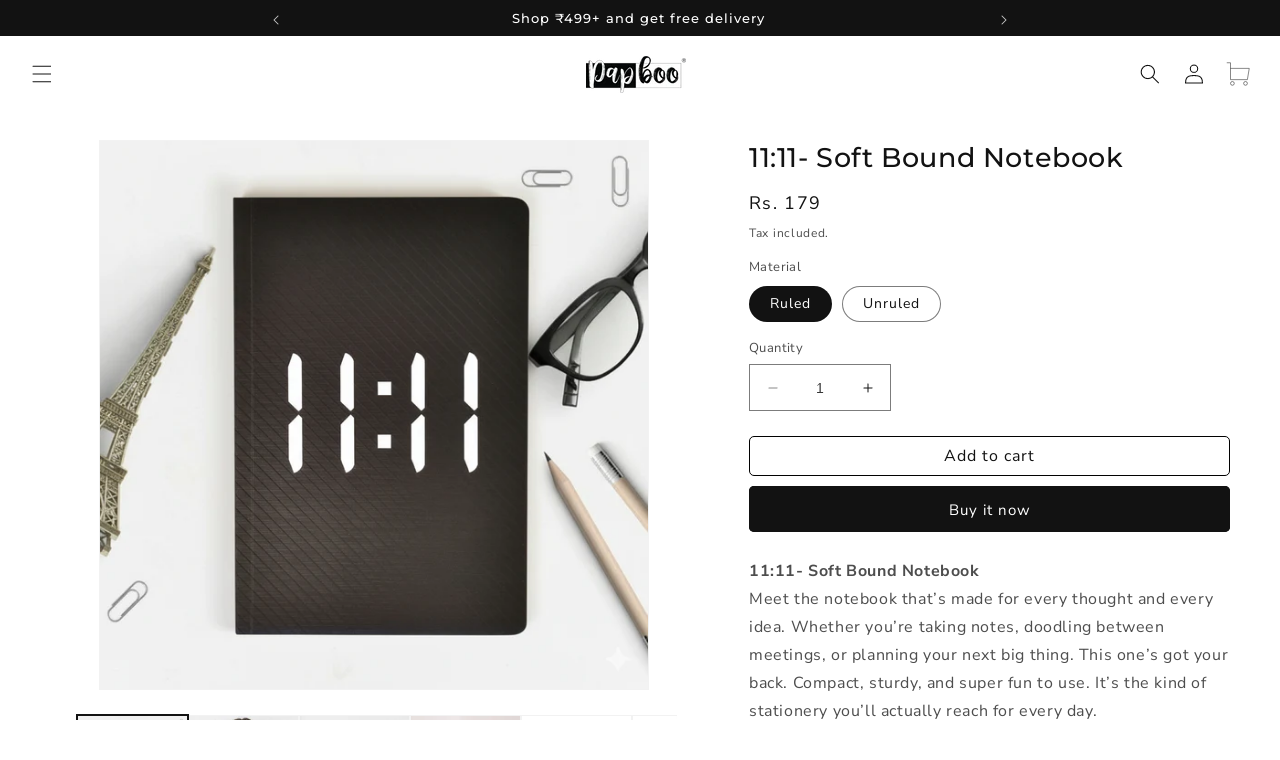

--- FILE ---
content_type: text/html; charset=utf-8
request_url: https://papboo.com/products/a5-11-11-soft-bound-notebook
body_size: 66998
content:
<!doctype html>
<html class="no-js" lang="en">
  <head>
 
<!-- Meta Pixel Code -->
<script>
!function(f,b,e,v,n,t,s)
{if(f.fbq)return;n=f.fbq=function(){n.callMethod?
n.callMethod.apply(n,arguments):n.queue.push(arguments)};
if(!f._fbq)f._fbq=n;n.push=n;n.loaded=!0;n.version='2.0';
n.queue=[];t=b.createElement(e);t.async=!0;
t.src=v;s=b.getElementsByTagName(e)[0];
s.parentNode.insertBefore(t,s)}(window, document,'script',
'https://connect.facebook.net/en_US/fbevents.js');
fbq('init', '161658176154441');
fbq('track', 'PageView');
</script>
<noscript><img height="1" width="1" style="display:none"
src="https://www.facebook.com/tr?id=161658176154441&ev=PageView&noscript=1"
/></noscript>
<!-- End Meta Pixel Code -->
  <meta name="google-site-verification" content="lC9PI9AW_DblmIZe9SFf99jHC0w9XgXFIGscTUn9XKE" />
    <meta charset="utf-8">
    <meta http-equiv="X-UA-Compatible" content="IE=edge">
    <meta name="viewport" content="width=device-width,initial-scale=1">
    <meta name="theme-color" content="">
    <link rel="canonical" href="https://papboo.com/products/a5-11-11-soft-bound-notebook"><link rel="icon" type="image/png" href="//papboo.com/cdn/shop/files/papboo.png?crop=center&height=32&v=1689331604&width=32"><script type="application/javascript">
checkoutBuyer = "https://fastrr-boost-ui.pickrr.com/";
</script>
<input type="hidden" value="papboo.com" id="sellerDomain"/>
<link rel="stylesheet" href="https://fastrr-boost-ui.pickrr.com/assets/styles/shopify.css">
<script src="https://fastrr-boost-ui.pickrr.com/assets/js/channels/shopify.js" defer></script>
<script src="https://fastrr-boost-ui.pickrr.com/assets/js/channels/shiprocketMarketing.js"></script>
<input type="hidden" value="rz" id="template"/>
<!-- <input type="hidden" value="percent" id="discountType"/>
<input type="hidden" value="5" id="discValue"/> -->
<style>
 .sr-headless-checkout {
  font-family: inherit;
  font-size: 12px;
  font-weight: 500;
  border-radius: 5px;
  height: 44px;
   border:1px solid black;
  /* letter-spacing: 1.4px; */
  background-color:rgb(255,255,255) !important ;
  /* margin-top:3px;*/
 }
 .shiprocket-headless{
  width:100%;
 }

 .AOV-CartDrawer-Checkout {
  display : none !important;
 }
/* .sr-discount-label{
 font-size:0px !important;
}
 .sr-discount-label:before{
  content:"EXTRA 5% OFF on PERFUMES";
  font-size: 9px;
  color: #000;
  text-transform: none;
  top: -8px;
  left: 6px;
  background-color: #53FF73;
  border-radius: 3px;
  padding: 0 10px;
} */
</style>

<script>
// Select the node that will be observed for mutations
let fastrrBtn = '<div id="headless-button" class="shiprocket-headless" data-type="mini-cart"></div>'
let buttonAdded = false
let parsedBtnCode = new DOMParser().parseFromString(fastrrBtn, 'text/html').querySelectorAll('.shiprocket-headless')[0];
const headlessNode = document.querySelector('html');
// Options for the observer (which mutations to observe)
const configuration = { attributes: true, childList: true, subtree: true };
// Callback function to execute when mutations are observed
const headlessCallback = (mutationList, observer) => {
  for (const mutation of mutationList) {
  let sidecart = document.querySelector('.AOV-CartDrawer-Footer')
  let sideCartButton = document.querySelector('.AOV-CartDrawer-Checkout')
    if(sidecart) {
      if(!document.getElementById('headless-button')) {
      sideCartButton.before(parsedBtnCode)
      }
    }
  }
};
// Create an observer instance linked to the callback function
const observer1 = new MutationObserver(headlessCallback);
// Start observing the target node for configured mutations
observer1.observe(headlessNode, configuration);
</script>
<script>
  function getUserTimezone() {
    return Intl.DateTimeFormat().resolvedOptions().timeZone;
  }
  function renderButton(showShiprocketCheckout) {
    let modifiedCSS = "";
    if (showShiprocketCheckout) {
      modifiedCSS = `
        button[name="checkout"]{display:none !important;}
        .shopify-payment-button__button.shopify-payment-button__button--unbranded{display:none !important;}
      `;
    } else {
      modifiedCSS = `
        .shiprocket-headless{display:none !important;}
      `;
    }
    const styleElement = document.createElement("style");
    styleElement.textContent = modifiedCSS;
    document.head.appendChild(styleElement);
  }
  function checkAndSetButtonVisibility() {
    const indiaTimezones = ["Asia/Kolkata", "Asia/Calcutta"];
    const userTimezone = getUserTimezone();
    const isIndia = indiaTimezones.includes(userTimezone);
    renderButton(isIndia);
  }
  checkAndSetButtonVisibility();
</script><link rel="preconnect" href="https://fonts.shopifycdn.com" crossorigin><title>
      11:11- Soft Bound Notebook
 &ndash; PAPBOO</title>

    
      <meta name="description" content="11:11- Soft Bound NotebookMeet the notebook that’s made for every thought and every idea. Whether you’re taking notes, doodling between meetings, or planning your next big thing. This one’s got your back. Compact, sturdy, and super fun to use. It’s the kind of stationery you’ll actually reach for every day.">
    

    

<meta property="og:site_name" content="PAPBOO">
<meta property="og:url" content="https://papboo.com/products/a5-11-11-soft-bound-notebook">
<meta property="og:title" content="11:11- Soft Bound Notebook">
<meta property="og:type" content="product">
<meta property="og:description" content="11:11- Soft Bound NotebookMeet the notebook that’s made for every thought and every idea. Whether you’re taking notes, doodling between meetings, or planning your next big thing. This one’s got your back. Compact, sturdy, and super fun to use. It’s the kind of stationery you’ll actually reach for every day."><meta property="og:image" content="http://papboo.com/cdn/shop/files/Gemini_Generated_Image_g4yj9gg4yj9gg4yj.png?v=1762162165">
  <meta property="og:image:secure_url" content="https://papboo.com/cdn/shop/files/Gemini_Generated_Image_g4yj9gg4yj9gg4yj.png?v=1762162165">
  <meta property="og:image:width" content="1024">
  <meta property="og:image:height" content="1024"><meta property="og:price:amount" content="179">
  <meta property="og:price:currency" content="INR"><meta name="twitter:card" content="summary_large_image">
<meta name="twitter:title" content="11:11- Soft Bound Notebook">
<meta name="twitter:description" content="11:11- Soft Bound NotebookMeet the notebook that’s made for every thought and every idea. Whether you’re taking notes, doodling between meetings, or planning your next big thing. This one’s got your back. Compact, sturdy, and super fun to use. It’s the kind of stationery you’ll actually reach for every day.">


    <script src="//papboo.com/cdn/shop/t/13/assets/constants.js?v=58251544750838685771766494844" defer="defer"></script>
    <script src="//papboo.com/cdn/shop/t/13/assets/pubsub.js?v=158357773527763999511766494844" defer="defer"></script>
    <script src="//papboo.com/cdn/shop/t/13/assets/global.js?v=100101078935263789501766494844" defer="defer"></script><script src="//papboo.com/cdn/shop/t/13/assets/animations.js?v=114255849464433187621766494844" defer="defer"></script><script>window.performance && window.performance.mark && window.performance.mark('shopify.content_for_header.start');</script><meta id="shopify-digital-wallet" name="shopify-digital-wallet" content="/78815527189/digital_wallets/dialog">
<meta name="shopify-requires-components" content="true" product-ids="9399590060309">
<link rel="alternate" type="application/json+oembed" href="https://papboo.com/products/a5-11-11-soft-bound-notebook.oembed">
<script async="async" src="/checkouts/internal/preloads.js?locale=en-IN"></script>
<script id="shopify-features" type="application/json">{"accessToken":"83e4b8d44f0d8739e81321a89baca3bc","betas":["rich-media-storefront-analytics"],"domain":"papboo.com","predictiveSearch":true,"shopId":78815527189,"locale":"en"}</script>
<script>var Shopify = Shopify || {};
Shopify.shop = "f837c8.myshopify.com";
Shopify.locale = "en";
Shopify.currency = {"active":"INR","rate":"1.0"};
Shopify.country = "IN";
Shopify.theme = {"name":"Fv3\u003c\u003eUpdated Copy of Copy of Fv3\u003e","id":168938242325,"schema_name":"Dawn","schema_version":"10.0.0","theme_store_id":887,"role":"main"};
Shopify.theme.handle = "null";
Shopify.theme.style = {"id":null,"handle":null};
Shopify.cdnHost = "papboo.com/cdn";
Shopify.routes = Shopify.routes || {};
Shopify.routes.root = "/";</script>
<script type="module">!function(o){(o.Shopify=o.Shopify||{}).modules=!0}(window);</script>
<script>!function(o){function n(){var o=[];function n(){o.push(Array.prototype.slice.apply(arguments))}return n.q=o,n}var t=o.Shopify=o.Shopify||{};t.loadFeatures=n(),t.autoloadFeatures=n()}(window);</script>
<script id="shop-js-analytics" type="application/json">{"pageType":"product"}</script>
<script defer="defer" async type="module" src="//papboo.com/cdn/shopifycloud/shop-js/modules/v2/client.init-shop-cart-sync_BdyHc3Nr.en.esm.js"></script>
<script defer="defer" async type="module" src="//papboo.com/cdn/shopifycloud/shop-js/modules/v2/chunk.common_Daul8nwZ.esm.js"></script>
<script type="module">
  await import("//papboo.com/cdn/shopifycloud/shop-js/modules/v2/client.init-shop-cart-sync_BdyHc3Nr.en.esm.js");
await import("//papboo.com/cdn/shopifycloud/shop-js/modules/v2/chunk.common_Daul8nwZ.esm.js");

  window.Shopify.SignInWithShop?.initShopCartSync?.({"fedCMEnabled":true,"windoidEnabled":true});

</script>
<script>(function() {
  var isLoaded = false;
  function asyncLoad() {
    if (isLoaded) return;
    isLoaded = true;
    var urls = ["https:\/\/cdn.nfcube.com\/instafeed-9992eea64f9ffab7d527b7e84019453a.js?shop=f837c8.myshopify.com","https:\/\/d2badvwg0mti9p.cloudfront.net\/script.js?shop=f837c8.myshopify.com\u0026shop=f837c8.myshopify.com","https:\/\/sr-cdn.shiprocket.in\/sr-promise\/static\/uc.js?channel_id=4\u0026sr_company_id=94681\u0026shop=f837c8.myshopify.com","https:\/\/tracker.wigzopush.com\/shopify.js?orgtoken=6XWh5KeCTpG0Fm6KfMSfow\u0026shop=f837c8.myshopify.com"];
    for (var i = 0; i < urls.length; i++) {
      var s = document.createElement('script');
      s.type = 'text/javascript';
      s.async = true;
      s.src = urls[i];
      var x = document.getElementsByTagName('script')[0];
      x.parentNode.insertBefore(s, x);
    }
  };
  if(window.attachEvent) {
    window.attachEvent('onload', asyncLoad);
  } else {
    window.addEventListener('load', asyncLoad, false);
  }
})();</script>
<script id="__st">var __st={"a":78815527189,"offset":-18000,"reqid":"b1b62b57-32cb-4375-a704-a19ca418e138-1769030918","pageurl":"papboo.com\/products\/a5-11-11-soft-bound-notebook","u":"5c35d93797c9","p":"product","rtyp":"product","rid":8839847018773};</script>
<script>window.ShopifyPaypalV4VisibilityTracking = true;</script>
<script id="form-persister">!function(){'use strict';const t='contact',e='new_comment',n=[[t,t],['blogs',e],['comments',e],[t,'customer']],o='password',r='form_key',c=['recaptcha-v3-token','g-recaptcha-response','h-captcha-response',o],s=()=>{try{return window.sessionStorage}catch{return}},i='__shopify_v',u=t=>t.elements[r],a=function(){const t=[...n].map((([t,e])=>`form[action*='/${t}']:not([data-nocaptcha='true']) input[name='form_type'][value='${e}']`)).join(',');var e;return e=t,()=>e?[...document.querySelectorAll(e)].map((t=>t.form)):[]}();function m(t){const e=u(t);a().includes(t)&&(!e||!e.value)&&function(t){try{if(!s())return;!function(t){const e=s();if(!e)return;const n=u(t);if(!n)return;const o=n.value;o&&e.removeItem(o)}(t);const e=Array.from(Array(32),(()=>Math.random().toString(36)[2])).join('');!function(t,e){u(t)||t.append(Object.assign(document.createElement('input'),{type:'hidden',name:r})),t.elements[r].value=e}(t,e),function(t,e){const n=s();if(!n)return;const r=[...t.querySelectorAll(`input[type='${o}']`)].map((({name:t})=>t)),u=[...c,...r],a={};for(const[o,c]of new FormData(t).entries())u.includes(o)||(a[o]=c);n.setItem(e,JSON.stringify({[i]:1,action:t.action,data:a}))}(t,e)}catch(e){console.error('failed to persist form',e)}}(t)}const f=t=>{if('true'===t.dataset.persistBound)return;const e=function(t,e){const n=function(t){return'function'==typeof t.submit?t.submit:HTMLFormElement.prototype.submit}(t).bind(t);return function(){let t;return()=>{t||(t=!0,(()=>{try{e(),n()}catch(t){(t=>{console.error('form submit failed',t)})(t)}})(),setTimeout((()=>t=!1),250))}}()}(t,(()=>{m(t)}));!function(t,e){if('function'==typeof t.submit&&'function'==typeof e)try{t.submit=e}catch{}}(t,e),t.addEventListener('submit',(t=>{t.preventDefault(),e()})),t.dataset.persistBound='true'};!function(){function t(t){const e=(t=>{const e=t.target;return e instanceof HTMLFormElement?e:e&&e.form})(t);e&&m(e)}document.addEventListener('submit',t),document.addEventListener('DOMContentLoaded',(()=>{const e=a();for(const t of e)f(t);var n;n=document.body,new window.MutationObserver((t=>{for(const e of t)if('childList'===e.type&&e.addedNodes.length)for(const t of e.addedNodes)1===t.nodeType&&'FORM'===t.tagName&&a().includes(t)&&f(t)})).observe(n,{childList:!0,subtree:!0,attributes:!1}),document.removeEventListener('submit',t)}))}()}();</script>
<script integrity="sha256-4kQ18oKyAcykRKYeNunJcIwy7WH5gtpwJnB7kiuLZ1E=" data-source-attribution="shopify.loadfeatures" defer="defer" src="//papboo.com/cdn/shopifycloud/storefront/assets/storefront/load_feature-a0a9edcb.js" crossorigin="anonymous"></script>
<script data-source-attribution="shopify.dynamic_checkout.dynamic.init">var Shopify=Shopify||{};Shopify.PaymentButton=Shopify.PaymentButton||{isStorefrontPortableWallets:!0,init:function(){window.Shopify.PaymentButton.init=function(){};var t=document.createElement("script");t.src="https://papboo.com/cdn/shopifycloud/portable-wallets/latest/portable-wallets.en.js",t.type="module",document.head.appendChild(t)}};
</script>
<script data-source-attribution="shopify.dynamic_checkout.buyer_consent">
  function portableWalletsHideBuyerConsent(e){var t=document.getElementById("shopify-buyer-consent"),n=document.getElementById("shopify-subscription-policy-button");t&&n&&(t.classList.add("hidden"),t.setAttribute("aria-hidden","true"),n.removeEventListener("click",e))}function portableWalletsShowBuyerConsent(e){var t=document.getElementById("shopify-buyer-consent"),n=document.getElementById("shopify-subscription-policy-button");t&&n&&(t.classList.remove("hidden"),t.removeAttribute("aria-hidden"),n.addEventListener("click",e))}window.Shopify?.PaymentButton&&(window.Shopify.PaymentButton.hideBuyerConsent=portableWalletsHideBuyerConsent,window.Shopify.PaymentButton.showBuyerConsent=portableWalletsShowBuyerConsent);
</script>
<script>
  function portableWalletsCleanup(e){e&&e.src&&console.error("Failed to load portable wallets script "+e.src);var t=document.querySelectorAll("shopify-accelerated-checkout .shopify-payment-button__skeleton, shopify-accelerated-checkout-cart .wallet-cart-button__skeleton"),e=document.getElementById("shopify-buyer-consent");for(let e=0;e<t.length;e++)t[e].remove();e&&e.remove()}function portableWalletsNotLoadedAsModule(e){e instanceof ErrorEvent&&"string"==typeof e.message&&e.message.includes("import.meta")&&"string"==typeof e.filename&&e.filename.includes("portable-wallets")&&(window.removeEventListener("error",portableWalletsNotLoadedAsModule),window.Shopify.PaymentButton.failedToLoad=e,"loading"===document.readyState?document.addEventListener("DOMContentLoaded",window.Shopify.PaymentButton.init):window.Shopify.PaymentButton.init())}window.addEventListener("error",portableWalletsNotLoadedAsModule);
</script>

<script type="module" src="https://papboo.com/cdn/shopifycloud/portable-wallets/latest/portable-wallets.en.js" onError="portableWalletsCleanup(this)" crossorigin="anonymous"></script>
<script nomodule>
  document.addEventListener("DOMContentLoaded", portableWalletsCleanup);
</script>

<link id="shopify-accelerated-checkout-styles" rel="stylesheet" media="screen" href="https://papboo.com/cdn/shopifycloud/portable-wallets/latest/accelerated-checkout-backwards-compat.css" crossorigin="anonymous">
<style id="shopify-accelerated-checkout-cart">
        #shopify-buyer-consent {
  margin-top: 1em;
  display: inline-block;
  width: 100%;
}

#shopify-buyer-consent.hidden {
  display: none;
}

#shopify-subscription-policy-button {
  background: none;
  border: none;
  padding: 0;
  text-decoration: underline;
  font-size: inherit;
  cursor: pointer;
}

#shopify-subscription-policy-button::before {
  box-shadow: none;
}

      </style>
<script id="sections-script" data-sections="header" defer="defer" src="//papboo.com/cdn/shop/t/13/compiled_assets/scripts.js?v=2562"></script>
<script>window.performance && window.performance.mark && window.performance.mark('shopify.content_for_header.end');</script>


    <style data-shopify>
      @font-face {
  font-family: "Nunito Sans";
  font-weight: 400;
  font-style: normal;
  font-display: swap;
  src: url("//papboo.com/cdn/fonts/nunito_sans/nunitosans_n4.0276fe080df0ca4e6a22d9cb55aed3ed5ba6b1da.woff2") format("woff2"),
       url("//papboo.com/cdn/fonts/nunito_sans/nunitosans_n4.b4964bee2f5e7fd9c3826447e73afe2baad607b7.woff") format("woff");
}

      @font-face {
  font-family: "Nunito Sans";
  font-weight: 700;
  font-style: normal;
  font-display: swap;
  src: url("//papboo.com/cdn/fonts/nunito_sans/nunitosans_n7.25d963ed46da26098ebeab731e90d8802d989fa5.woff2") format("woff2"),
       url("//papboo.com/cdn/fonts/nunito_sans/nunitosans_n7.d32e3219b3d2ec82285d3027bd673efc61a996c8.woff") format("woff");
}

      @font-face {
  font-family: "Nunito Sans";
  font-weight: 400;
  font-style: italic;
  font-display: swap;
  src: url("//papboo.com/cdn/fonts/nunito_sans/nunitosans_i4.6e408730afac1484cf297c30b0e67c86d17fc586.woff2") format("woff2"),
       url("//papboo.com/cdn/fonts/nunito_sans/nunitosans_i4.c9b6dcbfa43622b39a5990002775a8381942ae38.woff") format("woff");
}

      @font-face {
  font-family: "Nunito Sans";
  font-weight: 700;
  font-style: italic;
  font-display: swap;
  src: url("//papboo.com/cdn/fonts/nunito_sans/nunitosans_i7.8c1124729eec046a321e2424b2acf328c2c12139.woff2") format("woff2"),
       url("//papboo.com/cdn/fonts/nunito_sans/nunitosans_i7.af4cda04357273e0996d21184432bcb14651a64d.woff") format("woff");
}

      @font-face {
  font-family: Montserrat;
  font-weight: 500;
  font-style: normal;
  font-display: swap;
  src: url("//papboo.com/cdn/fonts/montserrat/montserrat_n5.07ef3781d9c78c8b93c98419da7ad4fbeebb6635.woff2") format("woff2"),
       url("//papboo.com/cdn/fonts/montserrat/montserrat_n5.adf9b4bd8b0e4f55a0b203cdd84512667e0d5e4d.woff") format("woff");
}


      
        :root,
        .color-background-1 {
          --color-background: 255,255,255;
        
          --gradient-background: #ffffff;
        
        --color-foreground: 18,18,18;
        --color-shadow: 18,18,18;
        --color-button: 18,18,18;
        --color-button-text: 255,255,255;
        --color-secondary-button: 255,255,255;
        --color-secondary-button-text: 18,18,18;
        --color-link: 18,18,18;
        --color-badge-foreground: 18,18,18;
        --color-badge-background: 255,255,255;
        --color-badge-border: 18,18,18;
        --payment-terms-background-color: rgb(255 255 255);
      }
      
        
        .color-background-2 {
          --color-background: 255,255,255;
        
          --gradient-background: #ffffff;
        
        --color-foreground: 18,18,18;
        --color-shadow: 18,18,18;
        --color-button: 18,18,18;
        --color-button-text: 255,255,255;
        --color-secondary-button: 255,255,255;
        --color-secondary-button-text: 18,18,18;
        --color-link: 18,18,18;
        --color-badge-foreground: 18,18,18;
        --color-badge-background: 255,255,255;
        --color-badge-border: 18,18,18;
        --payment-terms-background-color: rgb(255 255 255);
      }
      
        
        .color-inverse {
          --color-background: 18,18,18;
        
          --gradient-background: #121212;
        
        --color-foreground: 255,255,255;
        --color-shadow: 235,221,221;
        --color-button: 255,255,255;
        --color-button-text: 0,0,0;
        --color-secondary-button: 18,18,18;
        --color-secondary-button-text: 255,255,255;
        --color-link: 255,255,255;
        --color-badge-foreground: 255,255,255;
        --color-badge-background: 18,18,18;
        --color-badge-border: 255,255,255;
        --payment-terms-background-color: rgb(18 18 18);
      }
      
        
        .color-accent-1 {
          --color-background: 18,18,18;
        
          --gradient-background: #121212;
        
        --color-foreground: 255,255,255;
        --color-shadow: 18,18,18;
        --color-button: 255,255,255;
        --color-button-text: 18,18,18;
        --color-secondary-button: 18,18,18;
        --color-secondary-button-text: 255,255,255;
        --color-link: 255,255,255;
        --color-badge-foreground: 255,255,255;
        --color-badge-background: 18,18,18;
        --color-badge-border: 255,255,255;
        --payment-terms-background-color: rgb(18 18 18);
      }
      
        
        .color-accent-2 {
          --color-background: 51,79,180;
        
          --gradient-background: #334fb4;
        
        --color-foreground: 255,255,255;
        --color-shadow: 18,18,18;
        --color-button: 255,255,255;
        --color-button-text: 51,79,180;
        --color-secondary-button: 51,79,180;
        --color-secondary-button-text: 255,255,255;
        --color-link: 255,255,255;
        --color-badge-foreground: 255,255,255;
        --color-badge-background: 51,79,180;
        --color-badge-border: 255,255,255;
        --payment-terms-background-color: rgb(51 79 180);
      }
      
        
        .color-scheme-4130cf6f-f1ce-44fd-b22f-e96d1401cd19 {
          --color-background: 0,0,0;
        
          --gradient-background: rgba(0,0,0,0);
        
        --color-foreground: 18,18,18;
        --color-shadow: 18,18,18;
        --color-button: 18,18,18;
        --color-button-text: 255,255,255;
        --color-secondary-button: 0,0,0;
        --color-secondary-button-text: 18,18,18;
        --color-link: 18,18,18;
        --color-badge-foreground: 18,18,18;
        --color-badge-background: 0,0,0;
        --color-badge-border: 18,18,18;
        --payment-terms-background-color: rgb(0 0 0);
      }
      
        
        .color-scheme-ab08353a-bf6b-45da-bc9e-597e522440b0 {
          --color-background: 18,18,18;
        
          --gradient-background: #121212;
        
        --color-foreground: 255,255,255;
        --color-shadow: 18,18,18;
        --color-button: 255,255,255;
        --color-button-text: 255,255,255;
        --color-secondary-button: 18,18,18;
        --color-secondary-button-text: 18,18,18;
        --color-link: 18,18,18;
        --color-badge-foreground: 255,255,255;
        --color-badge-background: 18,18,18;
        --color-badge-border: 255,255,255;
        --payment-terms-background-color: rgb(18 18 18);
      }
      
        
        .color-scheme-5cb3d823-ae66-4e91-a304-7841bd8057e7 {
          --color-background: 255,255,255;
        
          --gradient-background: #ffffff;
        
        --color-foreground: 18,18,18;
        --color-shadow: 18,18,18;
        --color-button: 18,18,18;
        --color-button-text: 142,138,138;
        --color-secondary-button: 255,255,255;
        --color-secondary-button-text: 18,18,18;
        --color-link: 18,18,18;
        --color-badge-foreground: 18,18,18;
        --color-badge-background: 255,255,255;
        --color-badge-border: 18,18,18;
        --payment-terms-background-color: rgb(255 255 255);
      }
      

      body, .color-background-1, .color-background-2, .color-inverse, .color-accent-1, .color-accent-2, .color-scheme-4130cf6f-f1ce-44fd-b22f-e96d1401cd19, .color-scheme-ab08353a-bf6b-45da-bc9e-597e522440b0, .color-scheme-5cb3d823-ae66-4e91-a304-7841bd8057e7 {
        color: rgba(var(--color-foreground), 0.75);
        background-color: rgb(var(--color-background));
      }

      :root {
        --font-body-family: "Nunito Sans", sans-serif;
        --font-body-style: normal;
        --font-body-weight: 400;
        --font-body-weight-bold: 700;

        --font-heading-family: Montserrat, sans-serif;
        --font-heading-style: normal;
        --font-heading-weight: 500;

        --font-body-scale: 1.0;
        --font-heading-scale: 1.0;

        --media-padding: px;
        --media-border-opacity: 0.05;
        --media-border-width: 1px;
        --media-radius: 0px;
        --media-shadow-opacity: 0.0;
        --media-shadow-horizontal-offset: 0px;
        --media-shadow-vertical-offset: 4px;
        --media-shadow-blur-radius: 5px;
        --media-shadow-visible: 0;

        --page-width: 140rem;
        --page-width-margin: 0rem;

        --product-card-image-padding: 0.0rem;
        --product-card-corner-radius: 1.0rem;
        --product-card-text-alignment: center;
        --product-card-border-width: 0.0rem;
        --product-card-border-opacity: 0.1;
        --product-card-shadow-opacity: 0.0;
        --product-card-shadow-visible: 0;
        --product-card-shadow-horizontal-offset: 0.0rem;
        --product-card-shadow-vertical-offset: 0.4rem;
        --product-card-shadow-blur-radius: 0.5rem;

        --collection-card-image-padding: 0.0rem;
        --collection-card-corner-radius: 0.0rem;
        --collection-card-text-alignment: center;
        --collection-card-border-width: 0.0rem;
        --collection-card-border-opacity: 0.0;
        --collection-card-shadow-opacity: 0.2;
        --collection-card-shadow-visible: 1;
        --collection-card-shadow-horizontal-offset: 0.4rem;
        --collection-card-shadow-vertical-offset: 0.4rem;
        --collection-card-shadow-blur-radius: 0.5rem;

        --blog-card-image-padding: 0.0rem;
        --blog-card-corner-radius: 0.0rem;
        --blog-card-text-alignment: left;
        --blog-card-border-width: 0.0rem;
        --blog-card-border-opacity: 0.1;
        --blog-card-shadow-opacity: 0.0;
        --blog-card-shadow-visible: 0;
        --blog-card-shadow-horizontal-offset: 0.0rem;
        --blog-card-shadow-vertical-offset: 0.4rem;
        --blog-card-shadow-blur-radius: 0.5rem;

        --badge-corner-radius: 4.0rem;

        --popup-border-width: 1px;
        --popup-border-opacity: 0.1;
        --popup-corner-radius: 0px;
        --popup-shadow-opacity: 0.0;
        --popup-shadow-horizontal-offset: 0px;
        --popup-shadow-vertical-offset: 4px;
        --popup-shadow-blur-radius: 5px;

        --drawer-border-width: 1px;
        --drawer-border-opacity: 0.1;
        --drawer-shadow-opacity: 0.0;
        --drawer-shadow-horizontal-offset: 0px;
        --drawer-shadow-vertical-offset: 4px;
        --drawer-shadow-blur-radius: 5px;

        --spacing-sections-desktop: 0px;
        --spacing-sections-mobile: 0px;

        --grid-desktop-vertical-spacing: 8px;
        --grid-desktop-horizontal-spacing: 4px;
        --grid-mobile-vertical-spacing: 4px;
        --grid-mobile-horizontal-spacing: 2px;

        --text-boxes-border-opacity: 0.1;
        --text-boxes-border-width: 0px;
        --text-boxes-radius: 0px;
        --text-boxes-shadow-opacity: 0.0;
        --text-boxes-shadow-visible: 0;
        --text-boxes-shadow-horizontal-offset: 0px;
        --text-boxes-shadow-vertical-offset: 4px;
        --text-boxes-shadow-blur-radius: 5px;

        --buttons-radius: 4px;
        --buttons-radius-outset: 5px;
        --buttons-border-width: 1px;
        --buttons-border-opacity: 1.0;
        --buttons-shadow-opacity: 0.0;
        --buttons-shadow-visible: 0;
        --buttons-shadow-horizontal-offset: 0px;
        --buttons-shadow-vertical-offset: 0px;
        --buttons-shadow-blur-radius: 0px;
        --buttons-border-offset: 0.3px;

        --inputs-radius: 0px;
        --inputs-border-width: 1px;
        --inputs-border-opacity: 0.55;
        --inputs-shadow-opacity: 0.0;
        --inputs-shadow-horizontal-offset: 0px;
        --inputs-margin-offset: 0px;
        --inputs-shadow-vertical-offset: 4px;
        --inputs-shadow-blur-radius: 5px;
        --inputs-radius-outset: 0px;

        --variant-pills-radius: 40px;
        --variant-pills-border-width: 1px;
        --variant-pills-border-opacity: 0.55;
        --variant-pills-shadow-opacity: 0.0;
        --variant-pills-shadow-horizontal-offset: 0px;
        --variant-pills-shadow-vertical-offset: 4px;
        --variant-pills-shadow-blur-radius: 5px;
      }

      *,
      *::before,
      *::after {
        box-sizing: inherit;
      }

      html {
        box-sizing: border-box;
        font-size: calc(var(--font-body-scale) * 62.5%);
        height: 100%;
      }

      body {
        display: grid;
        grid-template-rows: auto auto 1fr auto;
        grid-template-columns: 100%;
        min-height: 100%;
        margin: 0;
        font-size: 1.5rem;
        letter-spacing: 0.06rem;
        line-height: calc(1 + 0.8 / var(--font-body-scale));
        font-family: var(--font-body-family);
        font-style: var(--font-body-style);
        font-weight: var(--font-body-weight);
      }

      @media screen and (min-width: 750px) {
        body {
          font-size: 1.6rem;
        }
      }
      .D_none_pr{
        display:none !important;
      }
    </style>

    <link href="//papboo.com/cdn/shop/t/13/assets/base.css?v=157028311495990933111766494844" rel="stylesheet" type="text/css" media="all" />
<link rel="preload" as="font" href="//papboo.com/cdn/fonts/nunito_sans/nunitosans_n4.0276fe080df0ca4e6a22d9cb55aed3ed5ba6b1da.woff2" type="font/woff2" crossorigin><link rel="preload" as="font" href="//papboo.com/cdn/fonts/montserrat/montserrat_n5.07ef3781d9c78c8b93c98419da7ad4fbeebb6635.woff2" type="font/woff2" crossorigin><link
        rel="stylesheet"
        href="//papboo.com/cdn/shop/t/13/assets/component-predictive-search.css?v=118923337488134913561766494844"
        media="print"
        onload="this.media='all'"
      ><script>
      document.documentElement.className = document.documentElement.className.replace('no-js', 'js');
      if (Shopify.designMode) {
        document.documentElement.classList.add('shopify-design-mode');
      }
    </script>

    <link rel="stylesheet" href="https://cdn.jsdelivr.net/npm/swiper@11/swiper-bundle.min.css" />
    <script src="https://cdn.jsdelivr.net/npm/swiper@11/swiper-bundle.min.js"></script> 

  <!-- BEGIN app block: shopify://apps/judge-me-reviews/blocks/judgeme_core/61ccd3b1-a9f2-4160-9fe9-4fec8413e5d8 --><!-- Start of Judge.me Core -->






<link rel="dns-prefetch" href="https://cdnwidget.judge.me">
<link rel="dns-prefetch" href="https://cdn.judge.me">
<link rel="dns-prefetch" href="https://cdn1.judge.me">
<link rel="dns-prefetch" href="https://api.judge.me">

<script data-cfasync='false' class='jdgm-settings-script'>window.jdgmSettings={"pagination":5,"disable_web_reviews":false,"badge_no_review_text":"No reviews","badge_n_reviews_text":"{{ n }} review/reviews","badge_star_color":"#EEB80C","hide_badge_preview_if_no_reviews":true,"badge_hide_text":false,"enforce_center_preview_badge":false,"widget_title":"Customer Reviews","widget_open_form_text":"Write a review","widget_close_form_text":"Cancel review","widget_refresh_page_text":"Refresh page","widget_summary_text":"Based on {{ number_of_reviews }} review/reviews","widget_no_review_text":"Be the first to write a review","widget_name_field_text":"Display name","widget_verified_name_field_text":"Verified Name (public)","widget_name_placeholder_text":"Display name","widget_required_field_error_text":"This field is required.","widget_email_field_text":"Email address","widget_verified_email_field_text":"Verified Email (private, can not be edited)","widget_email_placeholder_text":"Your email address","widget_email_field_error_text":"Please enter a valid email address.","widget_rating_field_text":"Rating","widget_review_title_field_text":"Review Title","widget_review_title_placeholder_text":"Give your review a title","widget_review_body_field_text":"Review content","widget_review_body_placeholder_text":"Start writing here...","widget_pictures_field_text":"Picture/Video (optional)","widget_submit_review_text":"Submit Review","widget_submit_verified_review_text":"Submit Verified Review","widget_submit_success_msg_with_auto_publish":"Thank you! Please refresh the page in a few moments to see your review. You can remove or edit your review by logging into \u003ca href='https://judge.me/login' target='_blank' rel='nofollow noopener'\u003eJudge.me\u003c/a\u003e","widget_submit_success_msg_no_auto_publish":"Thank you! Your review will be published as soon as it is approved by the shop admin. You can remove or edit your review by logging into \u003ca href='https://judge.me/login' target='_blank' rel='nofollow noopener'\u003eJudge.me\u003c/a\u003e","widget_show_default_reviews_out_of_total_text":"Showing {{ n_reviews_shown }} out of {{ n_reviews }} reviews.","widget_show_all_link_text":"Show all","widget_show_less_link_text":"Show less","widget_author_said_text":"{{ reviewer_name }} said:","widget_days_text":"{{ n }} days ago","widget_weeks_text":"{{ n }} week/weeks ago","widget_months_text":"{{ n }} month/months ago","widget_years_text":"{{ n }} year/years ago","widget_yesterday_text":"Yesterday","widget_today_text":"Today","widget_replied_text":"\u003e\u003e {{ shop_name }} replied:","widget_read_more_text":"Read more","widget_reviewer_name_as_initial":"","widget_rating_filter_color":"#fbcd0a","widget_rating_filter_see_all_text":"See all reviews","widget_sorting_most_recent_text":"Most Recent","widget_sorting_highest_rating_text":"Highest Rating","widget_sorting_lowest_rating_text":"Lowest Rating","widget_sorting_with_pictures_text":"Only Pictures","widget_sorting_most_helpful_text":"Most Helpful","widget_open_question_form_text":"Ask a question","widget_reviews_subtab_text":"Reviews","widget_questions_subtab_text":"Questions","widget_question_label_text":"Question","widget_answer_label_text":"Answer","widget_question_placeholder_text":"Write your question here","widget_submit_question_text":"Submit Question","widget_question_submit_success_text":"Thank you for your question! We will notify you once it gets answered.","widget_star_color":"#EEB80C","verified_badge_text":"Verified","verified_badge_bg_color":"","verified_badge_text_color":"","verified_badge_placement":"left-of-reviewer-name","widget_review_max_height":"","widget_hide_border":false,"widget_social_share":false,"widget_thumb":false,"widget_review_location_show":false,"widget_location_format":"","all_reviews_include_out_of_store_products":true,"all_reviews_out_of_store_text":"(out of store)","all_reviews_pagination":100,"all_reviews_product_name_prefix_text":"about","enable_review_pictures":true,"enable_question_anwser":false,"widget_theme":"default","review_date_format":"mm/dd/yyyy","default_sort_method":"most-recent","widget_product_reviews_subtab_text":"Product Reviews","widget_shop_reviews_subtab_text":"Shop Reviews","widget_other_products_reviews_text":"Reviews for other products","widget_store_reviews_subtab_text":"Store reviews","widget_no_store_reviews_text":"This store hasn't received any reviews yet","widget_web_restriction_product_reviews_text":"This product hasn't received any reviews yet","widget_no_items_text":"No items found","widget_show_more_text":"Show more","widget_write_a_store_review_text":"Write a Store Review","widget_other_languages_heading":"Reviews in Other Languages","widget_translate_review_text":"Translate review to {{ language }}","widget_translating_review_text":"Translating...","widget_show_original_translation_text":"Show original ({{ language }})","widget_translate_review_failed_text":"Review couldn't be translated.","widget_translate_review_retry_text":"Retry","widget_translate_review_try_again_later_text":"Try again later","show_product_url_for_grouped_product":false,"widget_sorting_pictures_first_text":"Pictures First","show_pictures_on_all_rev_page_mobile":false,"show_pictures_on_all_rev_page_desktop":false,"floating_tab_hide_mobile_install_preference":false,"floating_tab_button_name":"★ Reviews","floating_tab_title":"Let customers speak for us","floating_tab_button_color":"","floating_tab_button_background_color":"","floating_tab_url":"","floating_tab_url_enabled":false,"floating_tab_tab_style":"text","all_reviews_text_badge_text":"Customers rate us {{ shop.metafields.judgeme.all_reviews_rating | round: 1 }}/5 based on {{ shop.metafields.judgeme.all_reviews_count }} reviews.","all_reviews_text_badge_text_branded_style":"{{ shop.metafields.judgeme.all_reviews_rating | round: 1 }} out of 5 stars based on {{ shop.metafields.judgeme.all_reviews_count }} reviews","is_all_reviews_text_badge_a_link":false,"show_stars_for_all_reviews_text_badge":false,"all_reviews_text_badge_url":"","all_reviews_text_style":"branded","all_reviews_text_color_style":"judgeme_brand_color","all_reviews_text_color":"#108474","all_reviews_text_show_jm_brand":true,"featured_carousel_show_header":true,"featured_carousel_title":"Let customers speak for us","testimonials_carousel_title":"Customers are saying","videos_carousel_title":"Real customer stories","cards_carousel_title":"Customers are saying","featured_carousel_count_text":"from {{ n }} reviews","featured_carousel_add_link_to_all_reviews_page":false,"featured_carousel_url":"","featured_carousel_show_images":true,"featured_carousel_autoslide_interval":5,"featured_carousel_arrows_on_the_sides":true,"featured_carousel_height":160,"featured_carousel_width":99,"featured_carousel_image_size":0,"featured_carousel_image_height":250,"featured_carousel_arrow_color":"#eeeeee","verified_count_badge_style":"branded","verified_count_badge_orientation":"horizontal","verified_count_badge_color_style":"judgeme_brand_color","verified_count_badge_color":"#108474","is_verified_count_badge_a_link":false,"verified_count_badge_url":"","verified_count_badge_show_jm_brand":true,"widget_rating_preset_default":5,"widget_first_sub_tab":"product-reviews","widget_show_histogram":true,"widget_histogram_use_custom_color":false,"widget_pagination_use_custom_color":false,"widget_star_use_custom_color":false,"widget_verified_badge_use_custom_color":false,"widget_write_review_use_custom_color":false,"picture_reminder_submit_button":"Upload Pictures","enable_review_videos":false,"mute_video_by_default":false,"widget_sorting_videos_first_text":"Videos First","widget_review_pending_text":"Pending","featured_carousel_items_for_large_screen":3,"social_share_options_order":"Facebook,Twitter","remove_microdata_snippet":true,"disable_json_ld":false,"enable_json_ld_products":false,"preview_badge_show_question_text":false,"preview_badge_no_question_text":"No questions","preview_badge_n_question_text":"{{ number_of_questions }} question/questions","qa_badge_show_icon":false,"qa_badge_position":"same-row","remove_judgeme_branding":false,"widget_add_search_bar":false,"widget_search_bar_placeholder":"Search","widget_sorting_verified_only_text":"Verified only","featured_carousel_theme":"card","featured_carousel_show_rating":true,"featured_carousel_show_title":true,"featured_carousel_show_body":true,"featured_carousel_show_date":false,"featured_carousel_show_reviewer":true,"featured_carousel_show_product":false,"featured_carousel_header_background_color":"#108474","featured_carousel_header_text_color":"#ffffff","featured_carousel_name_product_separator":"reviewed","featured_carousel_full_star_background":"#F6BC08","featured_carousel_empty_star_background":"#FAF9F9","featured_carousel_vertical_theme_background":"#f9fafb","featured_carousel_verified_badge_enable":true,"featured_carousel_verified_badge_color":"#108474","featured_carousel_border_style":"round","featured_carousel_review_line_length_limit":3,"featured_carousel_more_reviews_button_text":"Read more reviews","featured_carousel_view_product_button_text":"View product","all_reviews_page_load_reviews_on":"scroll","all_reviews_page_load_more_text":"Load More Reviews","disable_fb_tab_reviews":false,"enable_ajax_cdn_cache":false,"widget_advanced_speed_features":5,"widget_public_name_text":"displayed publicly like","default_reviewer_name":"John Smith","default_reviewer_name_has_non_latin":true,"widget_reviewer_anonymous":"Anonymous","medals_widget_title":"Judge.me Review Medals","medals_widget_background_color":"#f9fafb","medals_widget_position":"footer_all_pages","medals_widget_border_color":"#f9fafb","medals_widget_verified_text_position":"left","medals_widget_use_monochromatic_version":false,"medals_widget_elements_color":"#108474","show_reviewer_avatar":true,"widget_invalid_yt_video_url_error_text":"Not a YouTube video URL","widget_max_length_field_error_text":"Please enter no more than {0} characters.","widget_show_country_flag":false,"widget_show_collected_via_shop_app":true,"widget_verified_by_shop_badge_style":"light","widget_verified_by_shop_text":"Verified by Shop","widget_show_photo_gallery":false,"widget_load_with_code_splitting":true,"widget_ugc_install_preference":false,"widget_ugc_title":"Made by us, Shared by you","widget_ugc_subtitle":"Tag us to see your picture featured in our page","widget_ugc_arrows_color":"#ffffff","widget_ugc_primary_button_text":"Buy Now","widget_ugc_primary_button_background_color":"#108474","widget_ugc_primary_button_text_color":"#ffffff","widget_ugc_primary_button_border_width":"0","widget_ugc_primary_button_border_style":"none","widget_ugc_primary_button_border_color":"#108474","widget_ugc_primary_button_border_radius":"25","widget_ugc_secondary_button_text":"Load More","widget_ugc_secondary_button_background_color":"#ffffff","widget_ugc_secondary_button_text_color":"#108474","widget_ugc_secondary_button_border_width":"2","widget_ugc_secondary_button_border_style":"solid","widget_ugc_secondary_button_border_color":"#108474","widget_ugc_secondary_button_border_radius":"25","widget_ugc_reviews_button_text":"View Reviews","widget_ugc_reviews_button_background_color":"#ffffff","widget_ugc_reviews_button_text_color":"#108474","widget_ugc_reviews_button_border_width":"2","widget_ugc_reviews_button_border_style":"solid","widget_ugc_reviews_button_border_color":"#108474","widget_ugc_reviews_button_border_radius":"25","widget_ugc_reviews_button_link_to":"judgeme-reviews-page","widget_ugc_show_post_date":true,"widget_ugc_max_width":"800","widget_rating_metafield_value_type":true,"widget_primary_color":"#0D0D0D","widget_enable_secondary_color":false,"widget_secondary_color":"#edf5f5","widget_summary_average_rating_text":"{{ average_rating }} out of 5","widget_media_grid_title":"Customer photos \u0026 videos","widget_media_grid_see_more_text":"See more","widget_round_style":false,"widget_show_product_medals":true,"widget_verified_by_judgeme_text":"Verified by Judge.me","widget_show_store_medals":true,"widget_verified_by_judgeme_text_in_store_medals":"Verified by Judge.me","widget_media_field_exceed_quantity_message":"Sorry, we can only accept {{ max_media }} for one review.","widget_media_field_exceed_limit_message":"{{ file_name }} is too large, please select a {{ media_type }} less than {{ size_limit }}MB.","widget_review_submitted_text":"Review Submitted!","widget_question_submitted_text":"Question Submitted!","widget_close_form_text_question":"Cancel","widget_write_your_answer_here_text":"Write your answer here","widget_enabled_branded_link":true,"widget_show_collected_by_judgeme":true,"widget_reviewer_name_color":"","widget_write_review_text_color":"","widget_write_review_bg_color":"","widget_collected_by_judgeme_text":"collected by Judge.me","widget_pagination_type":"standard","widget_load_more_text":"Load More","widget_load_more_color":"#108474","widget_full_review_text":"Full Review","widget_read_more_reviews_text":"Read More Reviews","widget_read_questions_text":"Read Questions","widget_questions_and_answers_text":"Questions \u0026 Answers","widget_verified_by_text":"Verified by","widget_verified_text":"Verified","widget_number_of_reviews_text":"{{ number_of_reviews }} reviews","widget_back_button_text":"Back","widget_next_button_text":"Next","widget_custom_forms_filter_button":"Filters","custom_forms_style":"horizontal","widget_show_review_information":false,"how_reviews_are_collected":"How reviews are collected?","widget_show_review_keywords":false,"widget_gdpr_statement":"How we use your data: We'll only contact you about the review you left, and only if necessary. By submitting your review, you agree to Judge.me's \u003ca href='https://judge.me/terms' target='_blank' rel='nofollow noopener'\u003eterms\u003c/a\u003e, \u003ca href='https://judge.me/privacy' target='_blank' rel='nofollow noopener'\u003eprivacy\u003c/a\u003e and \u003ca href='https://judge.me/content-policy' target='_blank' rel='nofollow noopener'\u003econtent\u003c/a\u003e policies.","widget_multilingual_sorting_enabled":false,"widget_translate_review_content_enabled":false,"widget_translate_review_content_method":"manual","popup_widget_review_selection":"automatically_with_pictures","popup_widget_round_border_style":true,"popup_widget_show_title":true,"popup_widget_show_body":true,"popup_widget_show_reviewer":false,"popup_widget_show_product":true,"popup_widget_show_pictures":true,"popup_widget_use_review_picture":true,"popup_widget_show_on_home_page":true,"popup_widget_show_on_product_page":true,"popup_widget_show_on_collection_page":true,"popup_widget_show_on_cart_page":true,"popup_widget_position":"bottom_left","popup_widget_first_review_delay":5,"popup_widget_duration":5,"popup_widget_interval":5,"popup_widget_review_count":5,"popup_widget_hide_on_mobile":true,"review_snippet_widget_round_border_style":true,"review_snippet_widget_card_color":"#FFFFFF","review_snippet_widget_slider_arrows_background_color":"#FFFFFF","review_snippet_widget_slider_arrows_color":"#000000","review_snippet_widget_star_color":"#108474","show_product_variant":false,"all_reviews_product_variant_label_text":"Variant: ","widget_show_verified_branding":true,"widget_ai_summary_title":"Customers say","widget_ai_summary_disclaimer":"AI-powered review summary based on recent customer reviews","widget_show_ai_summary":false,"widget_show_ai_summary_bg":false,"widget_show_review_title_input":true,"redirect_reviewers_invited_via_email":"review_widget","request_store_review_after_product_review":false,"request_review_other_products_in_order":false,"review_form_color_scheme":"default","review_form_corner_style":"square","review_form_star_color":{},"review_form_text_color":"#333333","review_form_background_color":"#ffffff","review_form_field_background_color":"#fafafa","review_form_button_color":{},"review_form_button_text_color":"#ffffff","review_form_modal_overlay_color":"#000000","review_content_screen_title_text":"How would you rate this product?","review_content_introduction_text":"We would love it if you would share a bit about your experience.","store_review_form_title_text":"How would you rate this store?","store_review_form_introduction_text":"We would love it if you would share a bit about your experience.","show_review_guidance_text":true,"one_star_review_guidance_text":"Poor","five_star_review_guidance_text":"Great","customer_information_screen_title_text":"About you","customer_information_introduction_text":"Please tell us more about you.","custom_questions_screen_title_text":"Your experience in more detail","custom_questions_introduction_text":"Here are a few questions to help us understand more about your experience.","review_submitted_screen_title_text":"Thanks for your review!","review_submitted_screen_thank_you_text":"We are processing it and it will appear on the store soon.","review_submitted_screen_email_verification_text":"Please confirm your email by clicking the link we just sent you. This helps us keep reviews authentic.","review_submitted_request_store_review_text":"Would you like to share your experience of shopping with us?","review_submitted_review_other_products_text":"Would you like to review these products?","store_review_screen_title_text":"Would you like to share your experience of shopping with us?","store_review_introduction_text":"We value your feedback and use it to improve. Please share any thoughts or suggestions you have.","reviewer_media_screen_title_picture_text":"Share a picture","reviewer_media_introduction_picture_text":"Upload a photo to support your review.","reviewer_media_screen_title_video_text":"Share a video","reviewer_media_introduction_video_text":"Upload a video to support your review.","reviewer_media_screen_title_picture_or_video_text":"Share a picture or video","reviewer_media_introduction_picture_or_video_text":"Upload a photo or video to support your review.","reviewer_media_youtube_url_text":"Paste your Youtube URL here","advanced_settings_next_step_button_text":"Next","advanced_settings_close_review_button_text":"Close","modal_write_review_flow":false,"write_review_flow_required_text":"Required","write_review_flow_privacy_message_text":"We respect your privacy.","write_review_flow_anonymous_text":"Post review as anonymous","write_review_flow_visibility_text":"This won't be visible to other customers.","write_review_flow_multiple_selection_help_text":"Select as many as you like","write_review_flow_single_selection_help_text":"Select one option","write_review_flow_required_field_error_text":"This field is required","write_review_flow_invalid_email_error_text":"Please enter a valid email address","write_review_flow_max_length_error_text":"Max. {{ max_length }} characters.","write_review_flow_media_upload_text":"\u003cb\u003eClick to upload\u003c/b\u003e or drag and drop","write_review_flow_gdpr_statement":"We'll only contact you about your review if necessary. By submitting your review, you agree to our \u003ca href='https://judge.me/terms' target='_blank' rel='nofollow noopener'\u003eterms and conditions\u003c/a\u003e and \u003ca href='https://judge.me/privacy' target='_blank' rel='nofollow noopener'\u003eprivacy policy\u003c/a\u003e.","rating_only_reviews_enabled":false,"show_negative_reviews_help_screen":false,"new_review_flow_help_screen_rating_threshold":3,"negative_review_resolution_screen_title_text":"Tell us more","negative_review_resolution_text":"Your experience matters to us. If there were issues with your purchase, we're here to help. Feel free to reach out to us, we'd love the opportunity to make things right.","negative_review_resolution_button_text":"Contact us","negative_review_resolution_proceed_with_review_text":"Leave a review","negative_review_resolution_subject":"Issue with purchase from {{ shop_name }}.{{ order_name }}","preview_badge_collection_page_install_status":false,"widget_review_custom_css":"","preview_badge_custom_css":"","preview_badge_stars_count":"5-stars","featured_carousel_custom_css":"","floating_tab_custom_css":"","all_reviews_widget_custom_css":"","medals_widget_custom_css":"","verified_badge_custom_css":"","all_reviews_text_custom_css":"","transparency_badges_collected_via_store_invite":false,"transparency_badges_from_another_provider":false,"transparency_badges_collected_from_store_visitor":false,"transparency_badges_collected_by_verified_review_provider":false,"transparency_badges_earned_reward":false,"transparency_badges_collected_via_store_invite_text":"Review collected via store invitation","transparency_badges_from_another_provider_text":"Review collected from another provider","transparency_badges_collected_from_store_visitor_text":"Review collected from a store visitor","transparency_badges_written_in_google_text":"Review written in Google","transparency_badges_written_in_etsy_text":"Review written in Etsy","transparency_badges_written_in_shop_app_text":"Review written in Shop App","transparency_badges_earned_reward_text":"Review earned a reward for future purchase","product_review_widget_per_page":10,"widget_store_review_label_text":"Review about the store","checkout_comment_extension_title_on_product_page":"Customer Comments","checkout_comment_extension_num_latest_comment_show":5,"checkout_comment_extension_format":"name_and_timestamp","checkout_comment_customer_name":"last_initial","checkout_comment_comment_notification":true,"preview_badge_collection_page_install_preference":false,"preview_badge_home_page_install_preference":false,"preview_badge_product_page_install_preference":false,"review_widget_install_preference":"","review_carousel_install_preference":false,"floating_reviews_tab_install_preference":"none","verified_reviews_count_badge_install_preference":false,"all_reviews_text_install_preference":false,"review_widget_best_location":false,"judgeme_medals_install_preference":false,"review_widget_revamp_enabled":false,"review_widget_qna_enabled":false,"review_widget_header_theme":"minimal","review_widget_widget_title_enabled":true,"review_widget_header_text_size":"medium","review_widget_header_text_weight":"regular","review_widget_average_rating_style":"compact","review_widget_bar_chart_enabled":true,"review_widget_bar_chart_type":"numbers","review_widget_bar_chart_style":"standard","review_widget_expanded_media_gallery_enabled":false,"review_widget_reviews_section_theme":"standard","review_widget_image_style":"thumbnails","review_widget_review_image_ratio":"square","review_widget_stars_size":"medium","review_widget_verified_badge":"standard_text","review_widget_review_title_text_size":"medium","review_widget_review_text_size":"medium","review_widget_review_text_length":"medium","review_widget_number_of_columns_desktop":3,"review_widget_carousel_transition_speed":5,"review_widget_custom_questions_answers_display":"always","review_widget_button_text_color":"#FFFFFF","review_widget_text_color":"#000000","review_widget_lighter_text_color":"#7B7B7B","review_widget_corner_styling":"soft","review_widget_review_word_singular":"review","review_widget_review_word_plural":"reviews","review_widget_voting_label":"Helpful?","review_widget_shop_reply_label":"Reply from {{ shop_name }}:","review_widget_filters_title":"Filters","qna_widget_question_word_singular":"Question","qna_widget_question_word_plural":"Questions","qna_widget_answer_reply_label":"Answer from {{ answerer_name }}:","qna_content_screen_title_text":"Ask a question about this product","qna_widget_question_required_field_error_text":"Please enter your question.","qna_widget_flow_gdpr_statement":"We'll only contact you about your question if necessary. By submitting your question, you agree to our \u003ca href='https://judge.me/terms' target='_blank' rel='nofollow noopener'\u003eterms and conditions\u003c/a\u003e and \u003ca href='https://judge.me/privacy' target='_blank' rel='nofollow noopener'\u003eprivacy policy\u003c/a\u003e.","qna_widget_question_submitted_text":"Thanks for your question!","qna_widget_close_form_text_question":"Close","qna_widget_question_submit_success_text":"We’ll notify you by email when your question is answered.","all_reviews_widget_v2025_enabled":false,"all_reviews_widget_v2025_header_theme":"default","all_reviews_widget_v2025_widget_title_enabled":true,"all_reviews_widget_v2025_header_text_size":"medium","all_reviews_widget_v2025_header_text_weight":"regular","all_reviews_widget_v2025_average_rating_style":"compact","all_reviews_widget_v2025_bar_chart_enabled":true,"all_reviews_widget_v2025_bar_chart_type":"numbers","all_reviews_widget_v2025_bar_chart_style":"standard","all_reviews_widget_v2025_expanded_media_gallery_enabled":false,"all_reviews_widget_v2025_show_store_medals":true,"all_reviews_widget_v2025_show_photo_gallery":true,"all_reviews_widget_v2025_show_review_keywords":false,"all_reviews_widget_v2025_show_ai_summary":false,"all_reviews_widget_v2025_show_ai_summary_bg":false,"all_reviews_widget_v2025_add_search_bar":false,"all_reviews_widget_v2025_default_sort_method":"most-recent","all_reviews_widget_v2025_reviews_per_page":10,"all_reviews_widget_v2025_reviews_section_theme":"default","all_reviews_widget_v2025_image_style":"thumbnails","all_reviews_widget_v2025_review_image_ratio":"square","all_reviews_widget_v2025_stars_size":"medium","all_reviews_widget_v2025_verified_badge":"bold_badge","all_reviews_widget_v2025_review_title_text_size":"medium","all_reviews_widget_v2025_review_text_size":"medium","all_reviews_widget_v2025_review_text_length":"medium","all_reviews_widget_v2025_number_of_columns_desktop":3,"all_reviews_widget_v2025_carousel_transition_speed":5,"all_reviews_widget_v2025_custom_questions_answers_display":"always","all_reviews_widget_v2025_show_product_variant":false,"all_reviews_widget_v2025_show_reviewer_avatar":true,"all_reviews_widget_v2025_reviewer_name_as_initial":"","all_reviews_widget_v2025_review_location_show":false,"all_reviews_widget_v2025_location_format":"","all_reviews_widget_v2025_show_country_flag":false,"all_reviews_widget_v2025_verified_by_shop_badge_style":"light","all_reviews_widget_v2025_social_share":false,"all_reviews_widget_v2025_social_share_options_order":"Facebook,Twitter,LinkedIn,Pinterest","all_reviews_widget_v2025_pagination_type":"standard","all_reviews_widget_v2025_button_text_color":"#FFFFFF","all_reviews_widget_v2025_text_color":"#000000","all_reviews_widget_v2025_lighter_text_color":"#7B7B7B","all_reviews_widget_v2025_corner_styling":"soft","all_reviews_widget_v2025_title":"Customer reviews","all_reviews_widget_v2025_ai_summary_title":"Customers say about this store","all_reviews_widget_v2025_no_review_text":"Be the first to write a review","platform":"shopify","branding_url":"https://app.judge.me/reviews/stores/papboo.com","branding_text":"Powered by Judge.me","locale":"en","reply_name":"PAPBOO","widget_version":"3.0","footer":true,"autopublish":true,"review_dates":false,"enable_custom_form":false,"shop_use_review_site":true,"shop_locale":"en","enable_multi_locales_translations":false,"show_review_title_input":true,"review_verification_email_status":"always","can_be_branded":true,"reply_name_text":"PAPBOO"};</script> <style class='jdgm-settings-style'>.jdgm-xx{left:0}:root{--jdgm-primary-color: #0D0D0D;--jdgm-secondary-color: rgba(13,13,13,0.1);--jdgm-star-color: #EEB80C;--jdgm-write-review-text-color: white;--jdgm-write-review-bg-color: #0D0D0D;--jdgm-paginate-color: #0D0D0D;--jdgm-border-radius: 0;--jdgm-reviewer-name-color: #0D0D0D}.jdgm-histogram__bar-content{background-color:#0D0D0D}.jdgm-rev[data-verified-buyer=true] .jdgm-rev__icon.jdgm-rev__icon:after,.jdgm-rev__buyer-badge.jdgm-rev__buyer-badge{color:white;background-color:#0D0D0D}.jdgm-review-widget--small .jdgm-gallery.jdgm-gallery .jdgm-gallery__thumbnail-link:nth-child(8) .jdgm-gallery__thumbnail-wrapper.jdgm-gallery__thumbnail-wrapper:before{content:"See more"}@media only screen and (min-width: 768px){.jdgm-gallery.jdgm-gallery .jdgm-gallery__thumbnail-link:nth-child(8) .jdgm-gallery__thumbnail-wrapper.jdgm-gallery__thumbnail-wrapper:before{content:"See more"}}.jdgm-preview-badge .jdgm-star.jdgm-star{color:#EEB80C}.jdgm-prev-badge[data-average-rating='0.00']{display:none !important}.jdgm-rev .jdgm-rev__timestamp,.jdgm-quest .jdgm-rev__timestamp,.jdgm-carousel-item__timestamp{display:none !important}.jdgm-author-all-initials{display:none !important}.jdgm-author-last-initial{display:none !important}.jdgm-rev-widg__title{visibility:hidden}.jdgm-rev-widg__summary-text{visibility:hidden}.jdgm-prev-badge__text{visibility:hidden}.jdgm-rev__prod-link-prefix:before{content:'about'}.jdgm-rev__variant-label:before{content:'Variant: '}.jdgm-rev__out-of-store-text:before{content:'(out of store)'}@media only screen and (min-width: 768px){.jdgm-rev__pics .jdgm-rev_all-rev-page-picture-separator,.jdgm-rev__pics .jdgm-rev__product-picture{display:none}}@media only screen and (max-width: 768px){.jdgm-rev__pics .jdgm-rev_all-rev-page-picture-separator,.jdgm-rev__pics .jdgm-rev__product-picture{display:none}}.jdgm-preview-badge[data-template="product"]{display:none !important}.jdgm-preview-badge[data-template="collection"]{display:none !important}.jdgm-preview-badge[data-template="index"]{display:none !important}.jdgm-review-widget[data-from-snippet="true"]{display:none !important}.jdgm-verified-count-badget[data-from-snippet="true"]{display:none !important}.jdgm-carousel-wrapper[data-from-snippet="true"]{display:none !important}.jdgm-all-reviews-text[data-from-snippet="true"]{display:none !important}.jdgm-medals-section[data-from-snippet="true"]{display:none !important}.jdgm-ugc-media-wrapper[data-from-snippet="true"]{display:none !important}.jdgm-rev__transparency-badge[data-badge-type="review_collected_via_store_invitation"]{display:none !important}.jdgm-rev__transparency-badge[data-badge-type="review_collected_from_another_provider"]{display:none !important}.jdgm-rev__transparency-badge[data-badge-type="review_collected_from_store_visitor"]{display:none !important}.jdgm-rev__transparency-badge[data-badge-type="review_written_in_etsy"]{display:none !important}.jdgm-rev__transparency-badge[data-badge-type="review_written_in_google_business"]{display:none !important}.jdgm-rev__transparency-badge[data-badge-type="review_written_in_shop_app"]{display:none !important}.jdgm-rev__transparency-badge[data-badge-type="review_earned_for_future_purchase"]{display:none !important}.jdgm-review-snippet-widget .jdgm-rev-snippet-widget__cards-container .jdgm-rev-snippet-card{border-radius:8px;background:#fff}.jdgm-review-snippet-widget .jdgm-rev-snippet-widget__cards-container .jdgm-rev-snippet-card__rev-rating .jdgm-star{color:#108474}.jdgm-review-snippet-widget .jdgm-rev-snippet-widget__prev-btn,.jdgm-review-snippet-widget .jdgm-rev-snippet-widget__next-btn{border-radius:50%;background:#fff}.jdgm-review-snippet-widget .jdgm-rev-snippet-widget__prev-btn>svg,.jdgm-review-snippet-widget .jdgm-rev-snippet-widget__next-btn>svg{fill:#000}.jdgm-full-rev-modal.rev-snippet-widget .jm-mfp-container .jm-mfp-content,.jdgm-full-rev-modal.rev-snippet-widget .jm-mfp-container .jdgm-full-rev__icon,.jdgm-full-rev-modal.rev-snippet-widget .jm-mfp-container .jdgm-full-rev__pic-img,.jdgm-full-rev-modal.rev-snippet-widget .jm-mfp-container .jdgm-full-rev__reply{border-radius:8px}.jdgm-full-rev-modal.rev-snippet-widget .jm-mfp-container .jdgm-full-rev[data-verified-buyer="true"] .jdgm-full-rev__icon::after{border-radius:8px}.jdgm-full-rev-modal.rev-snippet-widget .jm-mfp-container .jdgm-full-rev .jdgm-rev__buyer-badge{border-radius:calc( 8px / 2 )}.jdgm-full-rev-modal.rev-snippet-widget .jm-mfp-container .jdgm-full-rev .jdgm-full-rev__replier::before{content:'PAPBOO'}.jdgm-full-rev-modal.rev-snippet-widget .jm-mfp-container .jdgm-full-rev .jdgm-full-rev__product-button{border-radius:calc( 8px * 6 )}
</style> <style class='jdgm-settings-style'></style>

  
  
  
  <style class='jdgm-miracle-styles'>
  @-webkit-keyframes jdgm-spin{0%{-webkit-transform:rotate(0deg);-ms-transform:rotate(0deg);transform:rotate(0deg)}100%{-webkit-transform:rotate(359deg);-ms-transform:rotate(359deg);transform:rotate(359deg)}}@keyframes jdgm-spin{0%{-webkit-transform:rotate(0deg);-ms-transform:rotate(0deg);transform:rotate(0deg)}100%{-webkit-transform:rotate(359deg);-ms-transform:rotate(359deg);transform:rotate(359deg)}}@font-face{font-family:'JudgemeStar';src:url("[data-uri]") format("woff");font-weight:normal;font-style:normal}.jdgm-star{font-family:'JudgemeStar';display:inline !important;text-decoration:none !important;padding:0 4px 0 0 !important;margin:0 !important;font-weight:bold;opacity:1;-webkit-font-smoothing:antialiased;-moz-osx-font-smoothing:grayscale}.jdgm-star:hover{opacity:1}.jdgm-star:last-of-type{padding:0 !important}.jdgm-star.jdgm--on:before{content:"\e000"}.jdgm-star.jdgm--off:before{content:"\e001"}.jdgm-star.jdgm--half:before{content:"\e002"}.jdgm-widget *{margin:0;line-height:1.4;-webkit-box-sizing:border-box;-moz-box-sizing:border-box;box-sizing:border-box;-webkit-overflow-scrolling:touch}.jdgm-hidden{display:none !important;visibility:hidden !important}.jdgm-temp-hidden{display:none}.jdgm-spinner{width:40px;height:40px;margin:auto;border-radius:50%;border-top:2px solid #eee;border-right:2px solid #eee;border-bottom:2px solid #eee;border-left:2px solid #ccc;-webkit-animation:jdgm-spin 0.8s infinite linear;animation:jdgm-spin 0.8s infinite linear}.jdgm-prev-badge{display:block !important}

</style>


  
  
   


<script data-cfasync='false' class='jdgm-script'>
!function(e){window.jdgm=window.jdgm||{},jdgm.CDN_HOST="https://cdnwidget.judge.me/",jdgm.CDN_HOST_ALT="https://cdn2.judge.me/cdn/widget_frontend/",jdgm.API_HOST="https://api.judge.me/",jdgm.CDN_BASE_URL="https://cdn.shopify.com/extensions/019be17e-f3a5-7af8-ad6f-79a9f502fb85/judgeme-extensions-305/assets/",
jdgm.docReady=function(d){(e.attachEvent?"complete"===e.readyState:"loading"!==e.readyState)?
setTimeout(d,0):e.addEventListener("DOMContentLoaded",d)},jdgm.loadCSS=function(d,t,o,a){
!o&&jdgm.loadCSS.requestedUrls.indexOf(d)>=0||(jdgm.loadCSS.requestedUrls.push(d),
(a=e.createElement("link")).rel="stylesheet",a.class="jdgm-stylesheet",a.media="nope!",
a.href=d,a.onload=function(){this.media="all",t&&setTimeout(t)},e.body.appendChild(a))},
jdgm.loadCSS.requestedUrls=[],jdgm.loadJS=function(e,d){var t=new XMLHttpRequest;
t.onreadystatechange=function(){4===t.readyState&&(Function(t.response)(),d&&d(t.response))},
t.open("GET",e),t.onerror=function(){if(e.indexOf(jdgm.CDN_HOST)===0&&jdgm.CDN_HOST_ALT!==jdgm.CDN_HOST){var f=e.replace(jdgm.CDN_HOST,jdgm.CDN_HOST_ALT);jdgm.loadJS(f,d)}},t.send()},jdgm.docReady((function(){(window.jdgmLoadCSS||e.querySelectorAll(
".jdgm-widget, .jdgm-all-reviews-page").length>0)&&(jdgmSettings.widget_load_with_code_splitting?
parseFloat(jdgmSettings.widget_version)>=3?jdgm.loadCSS(jdgm.CDN_HOST+"widget_v3/base.css"):
jdgm.loadCSS(jdgm.CDN_HOST+"widget/base.css"):jdgm.loadCSS(jdgm.CDN_HOST+"shopify_v2.css"),
jdgm.loadJS(jdgm.CDN_HOST+"loa"+"der.js"))}))}(document);
</script>
<noscript><link rel="stylesheet" type="text/css" media="all" href="https://cdnwidget.judge.me/shopify_v2.css"></noscript>

<!-- BEGIN app snippet: theme_fix_tags --><script>
  (function() {
    var jdgmThemeFixes = null;
    if (!jdgmThemeFixes) return;
    var thisThemeFix = jdgmThemeFixes[Shopify.theme.id];
    if (!thisThemeFix) return;

    if (thisThemeFix.html) {
      document.addEventListener("DOMContentLoaded", function() {
        var htmlDiv = document.createElement('div');
        htmlDiv.classList.add('jdgm-theme-fix-html');
        htmlDiv.innerHTML = thisThemeFix.html;
        document.body.append(htmlDiv);
      });
    };

    if (thisThemeFix.css) {
      var styleTag = document.createElement('style');
      styleTag.classList.add('jdgm-theme-fix-style');
      styleTag.innerHTML = thisThemeFix.css;
      document.head.append(styleTag);
    };

    if (thisThemeFix.js) {
      var scriptTag = document.createElement('script');
      scriptTag.classList.add('jdgm-theme-fix-script');
      scriptTag.innerHTML = thisThemeFix.js;
      document.head.append(scriptTag);
    };
  })();
</script>
<!-- END app snippet -->
<!-- End of Judge.me Core -->



<!-- END app block --><!-- BEGIN app block: shopify://apps/tt-breadcrumbs-seo-schema/blocks/ttSchema/dda6b26d-4f1a-43c6-a94b-6443ed0f750b -->


<!-- BEGIN app snippet: remove-script --><!-- END app snippet -->


    <!-- BEGIN app snippet: article -->
<!-- END app snippet -->
    <!-- BEGIN app snippet: breadcrumb -->




    <script type="application/ld+json" tt-ninja>
    {
        "@context": "https://schema.org",
        "@type": "BreadcrumbList",
        "itemListElement": [{
            "@type": "ListItem",
            "position": 1,
            "name": "PAPBOO",
            "item": "https://papboo.com"
        },
        {
            "@type": "ListItem",
            "position": 2,
            "name": "11:11- Soft Bound Notebook",
            "item": "https://papboo.com/products/a5-11-11-soft-bound-notebook"
        }]
    }
    </script>
<!-- END app snippet -->
    <!-- BEGIN app snippet: carousel -->

<!-- END app snippet --><!-- END app block --><!-- BEGIN app block: shopify://apps/reelup-shoppable-videos-reels/blocks/reelup/a8ec9e4d-d192-44f7-9c23-595f9ee7dd5b --><style>
  [id*='reelup'].shopify-app-block {
    width: 100%;
  }
</style><style id='reelUp_customCSS'>
    
  </style><script>
    eval(``);
  </script><script src='https://cdn-v2.reelup.io/global.js.gz?v=1769030918' defer></script><script>
  console.log("%cVideo commerce powered by ReelUp.", 'font-size: 18px; font-weight: 600; color: #000;background: #a3f234; padding: 10px 20px; border-radius: 5px; width: 100%');
  console.log("🚀 Enhanced Product Discovery.\n" +
  "📈 Increased Conversion Rates.\n" +
  "🤩 Elevated Visitor Engagements.\n\n" +
  "Learn more at: https://apps.shopify.com/reelup/");

  window.shopFormat = "Rs. {{amount_no_decimals}}";
  window.shopCurrency = "INR";
  window.REELUP = {
     files: {
        carousel: {
            css: "https://cdn.shopify.com/extensions/019a961d-0cdf-72c1-aed3-524c2b6dbde8/ig-reels-124/assets/reels_carousel.css",
        },
        stacked: {
            css: "https://cdn.shopify.com/extensions/019a961d-0cdf-72c1-aed3-524c2b6dbde8/ig-reels-124/assets/reels_carousel_stacked.css",
        },
        grid: {
            css: "https://cdn.shopify.com/extensions/019a961d-0cdf-72c1-aed3-524c2b6dbde8/ig-reels-124/assets/reels_grid.css",
        },
        stories: {
            css: "https://cdn.shopify.com/extensions/019a961d-0cdf-72c1-aed3-524c2b6dbde8/ig-reels-124/assets/reels_stories.css",
        },
    },
    shopLocale: "IN"
  };window.reelUp_productJSON = {"id":8839847018773,"title":"11:11- Soft Bound Notebook","handle":"a5-11-11-soft-bound-notebook","description":"\u003cp data-start=\"246\" data-end=\"278\"\u003e\u003cspan\u003e\u003cstrong\u003e11:11- Soft Bound Notebook\u003c\/strong\u003e\u003cbr\u003eMeet the notebook that’s made for every thought and every idea. Whether you’re taking notes, doodling between meetings, or planning your next big thing. This one’s got your back. Compact, sturdy, and super fun to use. It’s the kind of stationery you’ll actually reach for every day.\u003c\/span\u003e\u003c\/p\u003e","published_at":"2023-10-06T06:22:59-04:00","created_at":"2023-10-06T06:22:59-04:00","vendor":"PAPBOO","type":"Notebooks \u0026 Journals","tags":["A5 Relatable Notebooks","Best Seller","July 2025"],"price":17900,"price_min":17900,"price_max":17900,"available":true,"price_varies":false,"compare_at_price":null,"compare_at_price_min":0,"compare_at_price_max":0,"compare_at_price_varies":false,"variants":[{"id":47324206465301,"title":"Ruled","option1":"Ruled","option2":null,"option3":null,"sku":"A5 11:11_Ruled","requires_shipping":true,"taxable":true,"featured_image":null,"available":true,"name":"11:11- Soft Bound Notebook - Ruled","public_title":"Ruled","options":["Ruled"],"price":17900,"weight":150,"compare_at_price":null,"inventory_management":"shopify","barcode":"","requires_selling_plan":false,"selling_plan_allocations":[]},{"id":47324206661909,"title":"Unruled","option1":"Unruled","option2":null,"option3":null,"sku":"A5 11:11_Unruled","requires_shipping":true,"taxable":true,"featured_image":null,"available":true,"name":"11:11- Soft Bound Notebook - Unruled","public_title":"Unruled","options":["Unruled"],"price":17900,"weight":150,"compare_at_price":null,"inventory_management":"shopify","barcode":"","requires_selling_plan":false,"selling_plan_allocations":[]}],"images":["\/\/papboo.com\/cdn\/shop\/files\/Gemini_Generated_Image_g4yj9gg4yj9gg4yj.png?v=1762162165","\/\/papboo.com\/cdn\/shop\/files\/Gemini_Generated_Image_r59otvr59otvr59o.png?v=1762162165","\/\/papboo.com\/cdn\/shop\/files\/Gemini_Generated_Image_j0koj0koj0koj0ko.png?v=1762162165","\/\/papboo.com\/cdn\/shop\/files\/11.11P1.jpg?v=1761739317","\/\/papboo.com\/cdn\/shop\/files\/Untitleddesign_3.png?v=1761739317","\/\/papboo.com\/cdn\/shop\/files\/11.11P3.jpg?v=1761739317","\/\/papboo.com\/cdn\/shop\/files\/11.11P2-scaled.jpg?v=1761739317","\/\/papboo.com\/cdn\/shop\/files\/11.11P5-scaled.jpg?v=1761739317"],"featured_image":"\/\/papboo.com\/cdn\/shop\/files\/Gemini_Generated_Image_g4yj9gg4yj9gg4yj.png?v=1762162165","options":["Material"],"media":[{"alt":null,"id":48400360440085,"position":1,"preview_image":{"aspect_ratio":1.0,"height":1024,"width":1024,"src":"\/\/papboo.com\/cdn\/shop\/files\/Gemini_Generated_Image_g4yj9gg4yj9gg4yj.png?v=1762162165"},"aspect_ratio":1.0,"height":1024,"media_type":"image","src":"\/\/papboo.com\/cdn\/shop\/files\/Gemini_Generated_Image_g4yj9gg4yj9gg4yj.png?v=1762162165","width":1024},{"alt":null,"id":48400360243477,"position":2,"preview_image":{"aspect_ratio":1.0,"height":944,"width":944,"src":"\/\/papboo.com\/cdn\/shop\/files\/Gemini_Generated_Image_r59otvr59otvr59o.png?v=1762162165"},"aspect_ratio":1.0,"height":944,"media_type":"image","src":"\/\/papboo.com\/cdn\/shop\/files\/Gemini_Generated_Image_r59otvr59otvr59o.png?v=1762162165","width":944},{"alt":null,"id":48400360046869,"position":3,"preview_image":{"aspect_ratio":1.0,"height":948,"width":948,"src":"\/\/papboo.com\/cdn\/shop\/files\/Gemini_Generated_Image_j0koj0koj0koj0ko.png?v=1762162165"},"aspect_ratio":1.0,"height":948,"media_type":"image","src":"\/\/papboo.com\/cdn\/shop\/files\/Gemini_Generated_Image_j0koj0koj0koj0ko.png?v=1762162165","width":948},{"alt":null,"id":48346664861973,"position":4,"preview_image":{"aspect_ratio":1.5,"height":1600,"width":2400,"src":"\/\/papboo.com\/cdn\/shop\/files\/11.11P1.jpg?v=1761739317"},"aspect_ratio":1.5,"height":1600,"media_type":"image","src":"\/\/papboo.com\/cdn\/shop\/files\/11.11P1.jpg?v=1761739317","width":2400},{"alt":null,"id":46568348746005,"position":5,"preview_image":{"aspect_ratio":1.0,"height":2000,"width":2000,"src":"\/\/papboo.com\/cdn\/shop\/files\/Untitleddesign_3.png?v=1761739317"},"aspect_ratio":1.0,"height":2000,"media_type":"image","src":"\/\/papboo.com\/cdn\/shop\/files\/Untitleddesign_3.png?v=1761739317","width":2000},{"alt":null,"id":38558970413333,"position":6,"preview_image":{"aspect_ratio":1.0,"height":2000,"width":2000,"src":"\/\/papboo.com\/cdn\/shop\/files\/11.11P3.jpg?v=1761739317"},"aspect_ratio":1.0,"height":2000,"media_type":"image","src":"\/\/papboo.com\/cdn\/shop\/files\/11.11P3.jpg?v=1761739317","width":2000},{"alt":null,"id":38558970183957,"position":7,"preview_image":{"aspect_ratio":1.0,"height":2560,"width":2560,"src":"\/\/papboo.com\/cdn\/shop\/files\/11.11P2-scaled.jpg?v=1761739317"},"aspect_ratio":1.0,"height":2560,"media_type":"image","src":"\/\/papboo.com\/cdn\/shop\/files\/11.11P2-scaled.jpg?v=1761739317","width":2560},{"alt":null,"id":38558970118421,"position":8,"preview_image":{"aspect_ratio":1.0,"height":2560,"width":2560,"src":"\/\/papboo.com\/cdn\/shop\/files\/11.11P5-scaled.jpg?v=1761739317"},"aspect_ratio":1.0,"height":2560,"media_type":"image","src":"\/\/papboo.com\/cdn\/shop\/files\/11.11P5-scaled.jpg?v=1761739317","width":2560}],"requires_selling_plan":false,"selling_plan_groups":[],"content":"\u003cp data-start=\"246\" data-end=\"278\"\u003e\u003cspan\u003e\u003cstrong\u003e11:11- Soft Bound Notebook\u003c\/strong\u003e\u003cbr\u003eMeet the notebook that’s made for every thought and every idea. Whether you’re taking notes, doodling between meetings, or planning your next big thing. This one’s got your back. Compact, sturdy, and super fun to use. It’s the kind of stationery you’ll actually reach for every day.\u003c\/span\u003e\u003c\/p\u003e"};;

      window.reelUp_productJSON.collectionIds = [452824891669,472791351573,474022740245,476419391765,450931851541,452822860053,487572275477];const settingsData = {"translations":{"description_label":"Description","quantity":"Quantity","add_cart_error_message":"An error has occurred","add_cart_success_message":"Added to cart successfully!","single_product":"Product","multiple_products":"Products","sold_out_button_text":"Sold out","off":"OFF","view_cart":"View cart","credit":"Credits","recommended_products":"You may like","unmute_btn":"Tap to unmute","swipe_to_next":"Swipe up to see more!","copied":"Copied","empty_cart":"Your cart is empty","cart_popup_heading":"Your cart","no_product_found":"No product found","share_popup_heading":"Share video","video_url":"Video URL","copy_link":"Copy link","product":"Product","price":"Price","subtotal":"Subtotal","checkout_button":"Checkout","reviews_label":"Customer Reviews","total_reviews":"Based on {{raters}} Reviews","load_more_reviews":"Load more reviews","cart_limit_error":"You have reached the limit to add product into cart","share_label":"Share","likes_label":"Likes","views_label":"Views","add_to_cart_button":"Add to cart","shop_now_button":"Shop now","more_info_button":"More info","multiple_products_heading":"Products Seen in the video"},"integrations":{"reviews":{"reviews_provider":null,"reviews_api_key":null},"rewards":{"rewards_provider":null,"rewards_api_key":null},"checkout":{"checkout_provider":null}},"devtool":{"custom_css":null,"custom_js":null,"load_on_interaction":0,"playlist_addtocart_js":null,"popup_cart_button_js":null,"popup_addtocart_button_js":null,"soldout_js":null,"scale_video":1},"socialpixel":{"facebook_pixel":null,"tiktok_pixel":null,"google_pixel":null,"snapchat_pixel":null}};
      const global_settings = {"reel_views":0,"reel_likes":0,"reel_share":0,"brand_logo":null,"powered_by_reelup":0,"overlay_icon":"reelup_icon","icon_color":"rgba(0, 0, 0, 1)","primary_button_background_color":"rgba(0, 0, 0, 1)","primary_button_text_color":"rgba(255, 255, 255, 1)","secondary_button_background_color":"rgba(255, 255, 255, 1)","secondary_button_text_color":"rgba(0, 0, 0, 1)","secondary_button_border_color":"rgba(0, 0, 0, 1)","sale_badge_background_color":"rgba(179, 0, 0, 1)","sale_badge_text_color":"rgba(255, 255, 255, 1)","regular_price_color":"rgba(114, 114, 114, 1)","sale_price_color":"rgba(179, 0, 0, 1)","modal_logo_width":70,"quantity_allowed_per_item":5,"items_to_purchase_allowed":25,"show_decimal":1,"is_order_tag":1,"reels_sorting":0,"reels_sorting_option":"views","smart_inventory_sync":0,"smart_inventory_sync_option":"move_reel_to_last","full_video_quality":"medium","short_video_quality":"short"};
      const retargeting_settings = [];
      window.REELUP.products = [];
      window.REELUP.customProducts = null;
      window.REELUP.videos = [{"id":228407,"title":"6096172020251027065303","short_video":"https:\/\/cdn.shopify.com\/s\/files\/1\/0788\/1552\/7189\/files\/reelUp_6096172020251027065303_short.mp4?v=1761547990","thumbnail":"https:\/\/cdn.shopify.com\/s\/files\/1\/0788\/1552\/7189\/files\/reelup_thumbnail_29132_228407_20251027071054.jpg?v=1761549055","cta":"tagged_products","recommended_products_ai":"shopify_recommendation_ai","upload_date":"2025-10-27 06:53:03","full_video":"https:\/\/cdn.shopify.com\/videos\/c\/vp\/ecac3dba7647493782227a20399e9362\/ecac3dba7647493782227a20399e9362.HD-720p-1.6Mbps-60961720.mp4","products":[{"reel_id":228407,"id":9166899937557,"handle":"daily-reminder-rewriteable-notebook","available":0}]},{"id":228410,"title":"6096173620251027065335","short_video":"https:\/\/cdn.shopify.com\/s\/files\/1\/0788\/1552\/7189\/files\/reelUp_6096173620251027065335_short.mp4?v=1761548026","thumbnail":"https:\/\/cdn.shopify.com\/s\/files\/1\/0788\/1552\/7189\/files\/preview_images\/b4c3cbb1ae154398980697a970e76363.thumbnail.0000000000.jpg?v=1761548040","cta":"tagged_products","recommended_products_ai":"shopify_recommendation_ai","upload_date":"2025-10-27 06:53:35","full_video":"https:\/\/cdn.shopify.com\/videos\/c\/vp\/b4c3cbb1ae154398980697a970e76363\/b4c3cbb1ae154398980697a970e76363.HD-720p-1.6Mbps-60961736.mp4","products":[{"reel_id":228410,"id":8417504788757,"handle":"papboo-5-minute-gratitude-journal-for-6-months-affirmation-journal-planner-happiness-productivity-self-care-a5-size-100-gsm-paper-hardcover-spiral-free-sticker-spacious-pocketemerald","available":0}]},{"id":228411,"title":"6096174220251027065353","short_video":"https:\/\/cdn.shopify.com\/s\/files\/1\/0788\/1552\/7189\/files\/reelUp_6096174220251027065353_short.mp4?v=1761548037","thumbnail":"https:\/\/cdn.shopify.com\/s\/files\/1\/0788\/1552\/7189\/files\/reelup_thumbnail_29132_228411_20251027071022.jpg?v=1761549024","cta":"tagged_products","recommended_products_ai":"shopify_recommendation_ai","upload_date":"2025-10-27 06:53:53","full_video":"https:\/\/cdn.shopify.com\/videos\/c\/o\/v\/e786f2bf01b046ab9785f1329ca89f02.mp4","products":[{"reel_id":228411,"id":9166899937557,"handle":"daily-reminder-rewriteable-notebook","available":0}]},{"id":247592,"title":"Ashita","short_video":"https:\/\/cdn.shopify.com\/s\/files\/1\/0788\/1552\/7189\/files\/reelUp_qvzfd7ad3je1767166679542_short.mp4?v=1767166701","thumbnail":"https:\/\/cdn.shopify.com\/s\/files\/1\/0788\/1552\/7189\/files\/preview_images\/ba7e91cdc36b4cf8a38fbe07ef28510d.thumbnail.0000000000.jpg?v=1767166725","cta":"tagged_products","recommended_products_ai":"shopify_recommendation_ai","upload_date":"2025-12-31 07:38:08","full_video":"https:\/\/cdn.shopify.com\/videos\/c\/vp\/ba7e91cdc36b4cf8a38fbe07ef28510d\/ba7e91cdc36b4cf8a38fbe07ef28510d.HD-720p-1.6Mbps-66135922.mp4","products":[{"reel_id":247592,"id":9434212466965,"handle":"2026-undated-annual-planner-kit-going-with-the-flow","available":1}]},{"id":247593,"title":"Navya","short_video":"https:\/\/cdn.shopify.com\/s\/files\/1\/0788\/1552\/7189\/files\/reelUp_imp7227f1sc1767167279474_short.mp4?v=1767167299","thumbnail":"https:\/\/cdn.shopify.com\/s\/files\/1\/0788\/1552\/7189\/files\/preview_images\/726cb8798635414c8632032a0332812a.thumbnail.0000000000.jpg?v=1767167321","cta":"tagged_products","recommended_products_ai":"shopify_recommendation_ai","upload_date":"2025-12-31 07:48:08","full_video":"https:\/\/cdn.shopify.com\/videos\/c\/vp\/726cb8798635414c8632032a0332812a\/726cb8798635414c8632032a0332812a.HD-720p-1.6Mbps-66136305.mp4","products":[{"reel_id":247593,"id":9434184122645,"handle":"2026-undated-annual-planner-kit-keep-your-head","available":1}]},{"id":247594,"title":"Priyanka","short_video":"https:\/\/cdn.shopify.com\/s\/files\/1\/0788\/1552\/7189\/files\/reelUp_vblz86kuadg1767167386424_short.mp4?v=1767167404","thumbnail":"https:\/\/cdn.shopify.com\/s\/files\/1\/0788\/1552\/7189\/files\/preview_images\/b287913f9d1b462ba4ac3597c3e144f6.thumbnail.0000000000.jpg?v=1767167431","cta":"tagged_products","recommended_products_ai":"shopify_recommendation_ai","upload_date":"2025-12-31 07:49:55","full_video":"https:\/\/cdn.shopify.com\/videos\/c\/vp\/b287913f9d1b462ba4ac3597c3e144f6\/b287913f9d1b462ba4ac3597c3e144f6.HD-720p-1.6Mbps-66136369.mp4","products":[{"reel_id":247594,"id":9434213646613,"handle":"2026-undated-annual-planner-character-1","available":1}]},{"id":247595,"title":"⋆. 𐙚","short_video":"https:\/\/cdn.shopify.com\/s\/files\/1\/0788\/1552\/7189\/files\/reelUp_onknlholnn1767167589010_short.mp4?v=1767167607","thumbnail":"https:\/\/cdn.shopify.com\/s\/files\/1\/0788\/1552\/7189\/files\/preview_images\/70e7d43e776344069e30fc7f8c5492d4.thumbnail.0000000000.jpg?v=1767167619","cta":"tagged_products","recommended_products_ai":"shopify_recommendation_ai","upload_date":"2025-12-31 07:53:18","full_video":"https:\/\/cdn.shopify.com\/videos\/c\/vp\/70e7d43e776344069e30fc7f8c5492d4\/70e7d43e776344069e30fc7f8c5492d4.HD-720p-1.6Mbps-66136548.mp4","products":[{"reel_id":247595,"id":9429196144917,"handle":"2026-undated-annual-planner-hakuna-matata","available":1}]},{"id":247596,"title":"𝘼𝙙𝙞𝙩𝙞 𝘽𝙖𝙣𝙞𝙠 | lifestyle","short_video":"https:\/\/cdn.shopify.com\/s\/files\/1\/0788\/1552\/7189\/files\/reelUp_dop6cbpt2ho1767167677756_short.mp4?v=1767167699","thumbnail":"https:\/\/cdn.shopify.com\/s\/files\/1\/0788\/1552\/7189\/files\/preview_images\/597707f7d2e94daeb441b42aed7e5dbe.thumbnail.0000000000.jpg?v=1767167718","cta":"tagged_products","recommended_products_ai":"shopify_recommendation_ai","upload_date":"2025-12-31 07:54:46","full_video":"https:\/\/cdn.shopify.com\/videos\/c\/vp\/597707f7d2e94daeb441b42aed7e5dbe\/597707f7d2e94daeb441b42aed7e5dbe.HD-720p-1.6Mbps-66136664.mp4","products":[{"reel_id":247596,"id":9434213646613,"handle":"2026-undated-annual-planner-character-1","available":1}]},{"id":247604,"title":"NUTRITIONIST VIDHI SETHI","short_video":"https:\/\/cdn.shopify.com\/s\/files\/1\/0788\/1552\/7189\/files\/reelUp_bcfwigxarsd1767168837143_short.mp4?v=1767168857","thumbnail":"https:\/\/cdn.shopify.com\/s\/files\/1\/0788\/1552\/7189\/files\/preview_images\/7c2e2e5a998441a48bcd23aca1f61531.thumbnail.0000000000.jpg?v=1767168887","cta":"tagged_products","recommended_products_ai":"shopify_recommendation_ai","upload_date":"2025-12-31 08:14:06","full_video":"https:\/\/cdn.shopify.com\/videos\/c\/vp\/7c2e2e5a998441a48bcd23aca1f61531\/7c2e2e5a998441a48bcd23aca1f61531.HD-720p-1.6Mbps-66137729.mp4","products":[{"reel_id":247604,"id":9418856268053,"handle":"papboo-rewritable-weekly-meal-planner","available":0}]},{"id":247605,"title":"6613785020251231081749","thumbnail":"https:\/\/stream.reelup.io\/6613785020251231081749\/Default\/Thumbnails\/9b75cc2b4d1140a998fdadb3480907d06613785020251231081749_720.0000000.jpg","cta":"tagged_products","recommended_products_ai":"shopify_recommendation_ai","upload_date":"2025-12-31 08:17:49","full_video":"https:\/\/stream.reelup.io\/6613785020251231081749\/Default\/MP4\/9b75cc2b4d1140a998fdadb3480907d06613785020251231081749_720.mp4","products":[{"reel_id":247605,"id":9434212466965,"handle":"2026-undated-annual-planner-kit-going-with-the-flow","available":1}]}];window.REELUP.pops = null;
      window.REELUP.playlists = [{"id":20942,"type":"carousel","title":"See It in Action","status":1,"priority":1,"visibility":"[\"home_page\",\"product_page\"]","custom_page_url":null,"targetProductsType":"all_products","target_collection_pages":"all_collections","widget_template":"overlay","video_player_layout":"default_view","specific_markets":null,"device_visibility":"both","reels":[247596,247592,247593,247595,247604,228411,247594,228410,228407],"shopify_markets":"ALL","selections":[],"specific_collection_pages":[]}];
      window.REELUP.designData2 = {
        playlist_widget_design: {"show_playlist_heading":1,"playlist_heading_font_size":24,"playlist_heading_font_weight":500,"playlist_heading_color":"rgba(15, 15, 15, 1)","playlist_product_title_font_size":15,"playlist_product_title_font_weight":500,"playlist_product_title_color":"rgba(15, 15, 15, 1)","playlist_wrapper_width":1500,"playlist_card_width_desktop":250,"playlist_card_width_mobile":200,"stack_width_desktop":300,"stack_width_mobile":180,"playlist_play_video":"autoplay","playlist_mobile_play_video":"autoplay","playlist_reels_gap":15,"wrapper_width":"full_width","rating_color":"rgba(255, 217, 0 , 1)","discount_badge":0,"playlist_button":0,"playlist_button_text":"Add to Cart","playlist_heading_alignment":"center","show_navigators":0,"addtocart_button_action":"cartpage","addtocart_custom_js":null},
        playlist_grid_widget_design: {"show_playlist_heading":1,"playlist_heading_font_size":24,"playlist_heading_font_weight":500,"playlist_heading_color":"rgba(15, 15, 15, 1)","playlist_product_title_font_size":15,"playlist_product_title_font_weight":500,"playlist_product_title_color":"rgba(15, 15, 15, 1)","playlist_wrapper_width":1500,"playlist_mobile_play_video":"autoplay","wrapper_width":"full_width","rating_color":"rgba(255, 217, 0 , 1)","discount_badge":1,"playlist_button":0,"playlist_button_text":"Add to Cart","playlist_heading_alignment":"center","grid_reels_gap":20,"grid_rows_desktop":5,"grid_rows_mobile":2,"addtocart_button_action":"cartpage","addtocart_custom_js":null},
        story_widget_design: {"story_highlight_color":"rgba(255, 205, 21, 1)","story_card_width_desktop":90,"story_card_width_mobile":70,"story_card_gap":12,"story_card_button_text":"Shop now !!","story_card_button_text_color":"rgba(255, 255, 255, 1)","story_card_button_background_color":"rgba(0, 156, 255, 1)","story_move_card_to_end":1,"show_story_title":0,"stories_visibilty":"both"},
        pops_widget_design: {"pops_card_width_desktop":150,"pops_card_width_mobile":110,"pops_position":"right","pops_margin_horizontal":40,"pops_margin_vertical":30,"pops_initial_delay":2,"pops_display_time":8,"pops_loop":0,"pops_delay_between_pops":2,"show_pops_title":1,"pops_title_font_size":13,"pops_title_font_weight":500,"pops_title_color":"rgba(255, 255, 255, 1)","pops_video_type":"short","display_pops":"on_load","scroll_position_desktop":0,"scroll_position_mobile":0,"display_cta_button":0,"cta_button_text":"Buy now","enable_permanently_loop":0,"pops_icon_style":"mute_text_icon"},
        ppr_widget_design: {"show_cart_heading":1,"cart_heading":"Watch Before You Buy","cart_heading_font_size":17,"cart_heading_font_weight":400,"cart_heading_color":"rgba(15, 15, 15, 1)","cart_card_width_desktop":150,"cart_card_width_mobile":120,"cart_reels_gap":15,"cart_video_action":"autoplay","cart_mobile_video_action":"autoplay","show_product_reel_title":0,"cart_title_font_size":14,"cart_title_font_weight":500,"cart_title_color":"rgb(29, 29, 29, 1)","show_pops_in_product_reels":0,"pops_style":"card","pops_position":"right","pops_margin_horizontal":40,"pops_margin_vertical":30,"status":1,"widget_template":"stories","video_player_layout":"mini_view","ppr_heading_alignment":"center","show_navigators":0,"product_highlight_color":"rgb(191 247 117)"},
        video_player: {"image_ratio":"1-1","modal_product_title_font_size":24,"modal_product_title_font_weight":500,"modal_product_title_color":"rgba(0,0,0)","modal_template":"grid","modal_message_text":"Item added to cart successfully. {view_cart}","modal_button_action":"cartpage","custom_button_heading_size":22,"custom_button_heading_weight":500,"custom_button_subheading_size":16,"custom_button_subheading_weight":400,"quiz_title_font_size":22,"quiz_title_font_weight":500,"quiz_title_color":"rgba(255, 255, 255, 1)","quiz_description_font_size":16,"quiz_description_font_weight":400,"quiz_description_color":"rgba(214, 214, 214, 1)","quiz_answer_background_color":"rgba(17, 17, 17, 1)","quiz_answer_text_color":"rgba(238, 238, 238, 1)","modal_variant_style":"square_boxes","shop_now_button":1,"more_info_button":0,"show_recommended_products":1,"modal_video_mute":1,"is_reviews_accordion_open":1,"is_accordion_open":1,"recommended_products_ai":"shopify_recommendation_ai","quantity_selector":0,"show_quantity_label":1,"show_mobile_navigators":1,"more_info_external_link":1,"popup_addtocart_button_action":"cartpage","popup_addtocart_button_js":null,"minicart_button_action":"mini_cart","carticon_custom_js":null}
      };

      settingsData.globalSettings = global_settings;
      settingsData.retargetingSettings = retargeting_settings;
      window.REELUP.settings = settingsData;
      window.REELUP.stories = null;
      window.REELUP.advancedAnalytics = null;</script>
  <div style='position:absolute; width:1px; height:1px; margin:-1px; overflow:hidden; clip:rect(0 0 0 0);'>
    <img
      src='https://cdn-v2.reelup.io/track.png?sId=78815527189&pageType=product&productId=8839847018773'
      alt='ReelUp tracking pixel'
      width='1'
      height='1'
      loading='lazy'
    >
    <a href='https://reelup.io/pages/privacy-policy'>Read the Privacy Policy</a>
  </div>
  <script>
    // GDPR Notice (basic example, enhance as needed)
    if (
      navigator.language.startsWith('en') ||
      navigator.language.startsWith('fr') ||
      navigator.language.startsWith('de')
    ) {
      console.log(
        'ReelUp tracking is active on this page. Read the Privacy Policy at https://reelup.io/pages/privacy-policy'
      );
    }
  </script>



<!-- END app block --><!-- BEGIN app block: shopify://apps/microsoft-clarity/blocks/clarity_js/31c3d126-8116-4b4a-8ba1-baeda7c4aeea -->
<script type="text/javascript">
  (function (c, l, a, r, i, t, y) {
    c[a] = c[a] || function () { (c[a].q = c[a].q || []).push(arguments); };
    t = l.createElement(r); t.async = 1; t.src = "https://www.clarity.ms/tag/" + i + "?ref=shopify";
    y = l.getElementsByTagName(r)[0]; y.parentNode.insertBefore(t, y);

    c.Shopify.loadFeatures([{ name: "consent-tracking-api", version: "0.1" }], error => {
      if (error) {
        console.error("Error loading Shopify features:", error);
        return;
      }

      c[a]('consentv2', {
        ad_Storage: c.Shopify.customerPrivacy.marketingAllowed() ? "granted" : "denied",
        analytics_Storage: c.Shopify.customerPrivacy.analyticsProcessingAllowed() ? "granted" : "denied",
      });
    });

    l.addEventListener("visitorConsentCollected", function (e) {
      c[a]('consentv2', {
        ad_Storage: e.detail.marketingAllowed ? "granted" : "denied",
        analytics_Storage: e.detail.analyticsAllowed ? "granted" : "denied",
      });
    });
  })(window, document, "clarity", "script", "t4yk71fw59");
</script>



<!-- END app block --><!-- BEGIN app block: shopify://apps/bloy-loyalty-rewards/blocks/bloy-popup/97e8894d-00f0-41a9-b986-49828146257c -->




<!-- END app block --><script src="https://cdn.shopify.com/extensions/019bdf5c-d5d4-733e-a894-359635abdd89/avada-upsell-156/assets/avada-free-gift.js" type="text/javascript" defer="defer"></script>
<script src="https://cdn.shopify.com/extensions/019be17e-f3a5-7af8-ad6f-79a9f502fb85/judgeme-extensions-305/assets/loader.js" type="text/javascript" defer="defer"></script>
<script src="https://cdn.shopify.com/extensions/019b54be-00c6-7f65-96e3-4dcfe0387744/avada-app-38/assets/aov-cart-drawer.js" type="text/javascript" defer="defer"></script>
<link href="https://monorail-edge.shopifysvc.com" rel="dns-prefetch">
<script>(function(){if ("sendBeacon" in navigator && "performance" in window) {try {var session_token_from_headers = performance.getEntriesByType('navigation')[0].serverTiming.find(x => x.name == '_s').description;} catch {var session_token_from_headers = undefined;}var session_cookie_matches = document.cookie.match(/_shopify_s=([^;]*)/);var session_token_from_cookie = session_cookie_matches && session_cookie_matches.length === 2 ? session_cookie_matches[1] : "";var session_token = session_token_from_headers || session_token_from_cookie || "";function handle_abandonment_event(e) {var entries = performance.getEntries().filter(function(entry) {return /monorail-edge.shopifysvc.com/.test(entry.name);});if (!window.abandonment_tracked && entries.length === 0) {window.abandonment_tracked = true;var currentMs = Date.now();var navigation_start = performance.timing.navigationStart;var payload = {shop_id: 78815527189,url: window.location.href,navigation_start,duration: currentMs - navigation_start,session_token,page_type: "product"};window.navigator.sendBeacon("https://monorail-edge.shopifysvc.com/v1/produce", JSON.stringify({schema_id: "online_store_buyer_site_abandonment/1.1",payload: payload,metadata: {event_created_at_ms: currentMs,event_sent_at_ms: currentMs}}));}}window.addEventListener('pagehide', handle_abandonment_event);}}());</script>
<script id="web-pixels-manager-setup">(function e(e,d,r,n,o){if(void 0===o&&(o={}),!Boolean(null===(a=null===(i=window.Shopify)||void 0===i?void 0:i.analytics)||void 0===a?void 0:a.replayQueue)){var i,a;window.Shopify=window.Shopify||{};var t=window.Shopify;t.analytics=t.analytics||{};var s=t.analytics;s.replayQueue=[],s.publish=function(e,d,r){return s.replayQueue.push([e,d,r]),!0};try{self.performance.mark("wpm:start")}catch(e){}var l=function(){var e={modern:/Edge?\/(1{2}[4-9]|1[2-9]\d|[2-9]\d{2}|\d{4,})\.\d+(\.\d+|)|Firefox\/(1{2}[4-9]|1[2-9]\d|[2-9]\d{2}|\d{4,})\.\d+(\.\d+|)|Chrom(ium|e)\/(9{2}|\d{3,})\.\d+(\.\d+|)|(Maci|X1{2}).+ Version\/(15\.\d+|(1[6-9]|[2-9]\d|\d{3,})\.\d+)([,.]\d+|)( \(\w+\)|)( Mobile\/\w+|) Safari\/|Chrome.+OPR\/(9{2}|\d{3,})\.\d+\.\d+|(CPU[ +]OS|iPhone[ +]OS|CPU[ +]iPhone|CPU IPhone OS|CPU iPad OS)[ +]+(15[._]\d+|(1[6-9]|[2-9]\d|\d{3,})[._]\d+)([._]\d+|)|Android:?[ /-](13[3-9]|1[4-9]\d|[2-9]\d{2}|\d{4,})(\.\d+|)(\.\d+|)|Android.+Firefox\/(13[5-9]|1[4-9]\d|[2-9]\d{2}|\d{4,})\.\d+(\.\d+|)|Android.+Chrom(ium|e)\/(13[3-9]|1[4-9]\d|[2-9]\d{2}|\d{4,})\.\d+(\.\d+|)|SamsungBrowser\/([2-9]\d|\d{3,})\.\d+/,legacy:/Edge?\/(1[6-9]|[2-9]\d|\d{3,})\.\d+(\.\d+|)|Firefox\/(5[4-9]|[6-9]\d|\d{3,})\.\d+(\.\d+|)|Chrom(ium|e)\/(5[1-9]|[6-9]\d|\d{3,})\.\d+(\.\d+|)([\d.]+$|.*Safari\/(?![\d.]+ Edge\/[\d.]+$))|(Maci|X1{2}).+ Version\/(10\.\d+|(1[1-9]|[2-9]\d|\d{3,})\.\d+)([,.]\d+|)( \(\w+\)|)( Mobile\/\w+|) Safari\/|Chrome.+OPR\/(3[89]|[4-9]\d|\d{3,})\.\d+\.\d+|(CPU[ +]OS|iPhone[ +]OS|CPU[ +]iPhone|CPU IPhone OS|CPU iPad OS)[ +]+(10[._]\d+|(1[1-9]|[2-9]\d|\d{3,})[._]\d+)([._]\d+|)|Android:?[ /-](13[3-9]|1[4-9]\d|[2-9]\d{2}|\d{4,})(\.\d+|)(\.\d+|)|Mobile Safari.+OPR\/([89]\d|\d{3,})\.\d+\.\d+|Android.+Firefox\/(13[5-9]|1[4-9]\d|[2-9]\d{2}|\d{4,})\.\d+(\.\d+|)|Android.+Chrom(ium|e)\/(13[3-9]|1[4-9]\d|[2-9]\d{2}|\d{4,})\.\d+(\.\d+|)|Android.+(UC? ?Browser|UCWEB|U3)[ /]?(15\.([5-9]|\d{2,})|(1[6-9]|[2-9]\d|\d{3,})\.\d+)\.\d+|SamsungBrowser\/(5\.\d+|([6-9]|\d{2,})\.\d+)|Android.+MQ{2}Browser\/(14(\.(9|\d{2,})|)|(1[5-9]|[2-9]\d|\d{3,})(\.\d+|))(\.\d+|)|K[Aa][Ii]OS\/(3\.\d+|([4-9]|\d{2,})\.\d+)(\.\d+|)/},d=e.modern,r=e.legacy,n=navigator.userAgent;return n.match(d)?"modern":n.match(r)?"legacy":"unknown"}(),u="modern"===l?"modern":"legacy",c=(null!=n?n:{modern:"",legacy:""})[u],f=function(e){return[e.baseUrl,"/wpm","/b",e.hashVersion,"modern"===e.buildTarget?"m":"l",".js"].join("")}({baseUrl:d,hashVersion:r,buildTarget:u}),m=function(e){var d=e.version,r=e.bundleTarget,n=e.surface,o=e.pageUrl,i=e.monorailEndpoint;return{emit:function(e){var a=e.status,t=e.errorMsg,s=(new Date).getTime(),l=JSON.stringify({metadata:{event_sent_at_ms:s},events:[{schema_id:"web_pixels_manager_load/3.1",payload:{version:d,bundle_target:r,page_url:o,status:a,surface:n,error_msg:t},metadata:{event_created_at_ms:s}}]});if(!i)return console&&console.warn&&console.warn("[Web Pixels Manager] No Monorail endpoint provided, skipping logging."),!1;try{return self.navigator.sendBeacon.bind(self.navigator)(i,l)}catch(e){}var u=new XMLHttpRequest;try{return u.open("POST",i,!0),u.setRequestHeader("Content-Type","text/plain"),u.send(l),!0}catch(e){return console&&console.warn&&console.warn("[Web Pixels Manager] Got an unhandled error while logging to Monorail."),!1}}}}({version:r,bundleTarget:l,surface:e.surface,pageUrl:self.location.href,monorailEndpoint:e.monorailEndpoint});try{o.browserTarget=l,function(e){var d=e.src,r=e.async,n=void 0===r||r,o=e.onload,i=e.onerror,a=e.sri,t=e.scriptDataAttributes,s=void 0===t?{}:t,l=document.createElement("script"),u=document.querySelector("head"),c=document.querySelector("body");if(l.async=n,l.src=d,a&&(l.integrity=a,l.crossOrigin="anonymous"),s)for(var f in s)if(Object.prototype.hasOwnProperty.call(s,f))try{l.dataset[f]=s[f]}catch(e){}if(o&&l.addEventListener("load",o),i&&l.addEventListener("error",i),u)u.appendChild(l);else{if(!c)throw new Error("Did not find a head or body element to append the script");c.appendChild(l)}}({src:f,async:!0,onload:function(){if(!function(){var e,d;return Boolean(null===(d=null===(e=window.Shopify)||void 0===e?void 0:e.analytics)||void 0===d?void 0:d.initialized)}()){var d=window.webPixelsManager.init(e)||void 0;if(d){var r=window.Shopify.analytics;r.replayQueue.forEach((function(e){var r=e[0],n=e[1],o=e[2];d.publishCustomEvent(r,n,o)})),r.replayQueue=[],r.publish=d.publishCustomEvent,r.visitor=d.visitor,r.initialized=!0}}},onerror:function(){return m.emit({status:"failed",errorMsg:"".concat(f," has failed to load")})},sri:function(e){var d=/^sha384-[A-Za-z0-9+/=]+$/;return"string"==typeof e&&d.test(e)}(c)?c:"",scriptDataAttributes:o}),m.emit({status:"loading"})}catch(e){m.emit({status:"failed",errorMsg:(null==e?void 0:e.message)||"Unknown error"})}}})({shopId: 78815527189,storefrontBaseUrl: "https://papboo.com",extensionsBaseUrl: "https://extensions.shopifycdn.com/cdn/shopifycloud/web-pixels-manager",monorailEndpoint: "https://monorail-edge.shopifysvc.com/unstable/produce_batch",surface: "storefront-renderer",enabledBetaFlags: ["2dca8a86"],webPixelsConfigList: [{"id":"1165918485","configuration":"{\"accountID\":\"wp_2430576\", \"storeID\":\"78815527189\"}","eventPayloadVersion":"v1","runtimeContext":"STRICT","scriptVersion":"f49e0651045b0c0e99a753f02cb121e6","type":"APP","apiClientId":6762325,"privacyPurposes":["ANALYTICS","MARKETING","SALE_OF_DATA"],"dataSharingAdjustments":{"protectedCustomerApprovalScopes":["read_customer_personal_data"]}},{"id":"1165590805","configuration":"{\"accountID\":\"29132\"}","eventPayloadVersion":"v1","runtimeContext":"STRICT","scriptVersion":"dbdae92512ba254e6811a0e51467ea28","type":"APP","apiClientId":7991459841,"privacyPurposes":["ANALYTICS","MARKETING","SALE_OF_DATA"],"dataSharingAdjustments":{"protectedCustomerApprovalScopes":["read_customer_email","read_customer_personal_data"]}},{"id":"1094680853","configuration":"{\"projectId\":\"t4yk71fw59\"}","eventPayloadVersion":"v1","runtimeContext":"STRICT","scriptVersion":"cf1781658ed156031118fc4bbc2ed159","type":"APP","apiClientId":240074326017,"privacyPurposes":[],"capabilities":["advanced_dom_events"],"dataSharingAdjustments":{"protectedCustomerApprovalScopes":["read_customer_personal_data"]}},{"id":"938246421","configuration":"{\"webPixelName\":\"Judge.me\"}","eventPayloadVersion":"v1","runtimeContext":"STRICT","scriptVersion":"34ad157958823915625854214640f0bf","type":"APP","apiClientId":683015,"privacyPurposes":["ANALYTICS"],"dataSharingAdjustments":{"protectedCustomerApprovalScopes":["read_customer_email","read_customer_name","read_customer_personal_data","read_customer_phone"]}},{"id":"583860501","configuration":"{\"config\":\"{\\\"pixel_id\\\":\\\"G-25EGPCC2Y3\\\",\\\"gtag_events\\\":[{\\\"type\\\":\\\"purchase\\\",\\\"action_label\\\":\\\"G-25EGPCC2Y3\\\"},{\\\"type\\\":\\\"page_view\\\",\\\"action_label\\\":\\\"G-25EGPCC2Y3\\\"},{\\\"type\\\":\\\"view_item\\\",\\\"action_label\\\":\\\"G-25EGPCC2Y3\\\"},{\\\"type\\\":\\\"search\\\",\\\"action_label\\\":\\\"G-25EGPCC2Y3\\\"},{\\\"type\\\":\\\"add_to_cart\\\",\\\"action_label\\\":\\\"G-25EGPCC2Y3\\\"},{\\\"type\\\":\\\"begin_checkout\\\",\\\"action_label\\\":\\\"G-25EGPCC2Y3\\\"},{\\\"type\\\":\\\"add_payment_info\\\",\\\"action_label\\\":\\\"G-25EGPCC2Y3\\\"}],\\\"enable_monitoring_mode\\\":false}\"}","eventPayloadVersion":"v1","runtimeContext":"OPEN","scriptVersion":"b2a88bafab3e21179ed38636efcd8a93","type":"APP","apiClientId":1780363,"privacyPurposes":[],"dataSharingAdjustments":{"protectedCustomerApprovalScopes":["read_customer_address","read_customer_email","read_customer_name","read_customer_personal_data","read_customer_phone"]}},{"id":"298582293","configuration":"{\"pixel_id\":\"161658176154441\",\"pixel_type\":\"facebook_pixel\",\"metaapp_system_user_token\":\"-\"}","eventPayloadVersion":"v1","runtimeContext":"OPEN","scriptVersion":"ca16bc87fe92b6042fbaa3acc2fbdaa6","type":"APP","apiClientId":2329312,"privacyPurposes":["ANALYTICS","MARKETING","SALE_OF_DATA"],"dataSharingAdjustments":{"protectedCustomerApprovalScopes":["read_customer_address","read_customer_email","read_customer_name","read_customer_personal_data","read_customer_phone"]}},{"id":"shopify-app-pixel","configuration":"{}","eventPayloadVersion":"v1","runtimeContext":"STRICT","scriptVersion":"0450","apiClientId":"shopify-pixel","type":"APP","privacyPurposes":["ANALYTICS","MARKETING"]},{"id":"shopify-custom-pixel","eventPayloadVersion":"v1","runtimeContext":"LAX","scriptVersion":"0450","apiClientId":"shopify-pixel","type":"CUSTOM","privacyPurposes":["ANALYTICS","MARKETING"]}],isMerchantRequest: false,initData: {"shop":{"name":"PAPBOO","paymentSettings":{"currencyCode":"INR"},"myshopifyDomain":"f837c8.myshopify.com","countryCode":"IN","storefrontUrl":"https:\/\/papboo.com"},"customer":null,"cart":null,"checkout":null,"productVariants":[{"price":{"amount":179.0,"currencyCode":"INR"},"product":{"title":"11:11- Soft Bound Notebook","vendor":"PAPBOO","id":"8839847018773","untranslatedTitle":"11:11- Soft Bound Notebook","url":"\/products\/a5-11-11-soft-bound-notebook","type":"Notebooks \u0026 Journals"},"id":"47324206465301","image":{"src":"\/\/papboo.com\/cdn\/shop\/files\/Gemini_Generated_Image_g4yj9gg4yj9gg4yj.png?v=1762162165"},"sku":"A5 11:11_Ruled","title":"Ruled","untranslatedTitle":"Ruled"},{"price":{"amount":179.0,"currencyCode":"INR"},"product":{"title":"11:11- Soft Bound Notebook","vendor":"PAPBOO","id":"8839847018773","untranslatedTitle":"11:11- Soft Bound Notebook","url":"\/products\/a5-11-11-soft-bound-notebook","type":"Notebooks \u0026 Journals"},"id":"47324206661909","image":{"src":"\/\/papboo.com\/cdn\/shop\/files\/Gemini_Generated_Image_g4yj9gg4yj9gg4yj.png?v=1762162165"},"sku":"A5 11:11_Unruled","title":"Unruled","untranslatedTitle":"Unruled"}],"purchasingCompany":null},},"https://papboo.com/cdn","fcfee988w5aeb613cpc8e4bc33m6693e112",{"modern":"","legacy":""},{"shopId":"78815527189","storefrontBaseUrl":"https:\/\/papboo.com","extensionBaseUrl":"https:\/\/extensions.shopifycdn.com\/cdn\/shopifycloud\/web-pixels-manager","surface":"storefront-renderer","enabledBetaFlags":"[\"2dca8a86\"]","isMerchantRequest":"false","hashVersion":"fcfee988w5aeb613cpc8e4bc33m6693e112","publish":"custom","events":"[[\"page_viewed\",{}],[\"product_viewed\",{\"productVariant\":{\"price\":{\"amount\":179.0,\"currencyCode\":\"INR\"},\"product\":{\"title\":\"11:11- Soft Bound Notebook\",\"vendor\":\"PAPBOO\",\"id\":\"8839847018773\",\"untranslatedTitle\":\"11:11- Soft Bound Notebook\",\"url\":\"\/products\/a5-11-11-soft-bound-notebook\",\"type\":\"Notebooks \u0026 Journals\"},\"id\":\"47324206465301\",\"image\":{\"src\":\"\/\/papboo.com\/cdn\/shop\/files\/Gemini_Generated_Image_g4yj9gg4yj9gg4yj.png?v=1762162165\"},\"sku\":\"A5 11:11_Ruled\",\"title\":\"Ruled\",\"untranslatedTitle\":\"Ruled\"}}]]"});</script><script>
  window.ShopifyAnalytics = window.ShopifyAnalytics || {};
  window.ShopifyAnalytics.meta = window.ShopifyAnalytics.meta || {};
  window.ShopifyAnalytics.meta.currency = 'INR';
  var meta = {"product":{"id":8839847018773,"gid":"gid:\/\/shopify\/Product\/8839847018773","vendor":"PAPBOO","type":"Notebooks \u0026 Journals","handle":"a5-11-11-soft-bound-notebook","variants":[{"id":47324206465301,"price":17900,"name":"11:11- Soft Bound Notebook - Ruled","public_title":"Ruled","sku":"A5 11:11_Ruled"},{"id":47324206661909,"price":17900,"name":"11:11- Soft Bound Notebook - Unruled","public_title":"Unruled","sku":"A5 11:11_Unruled"}],"remote":false},"page":{"pageType":"product","resourceType":"product","resourceId":8839847018773,"requestId":"b1b62b57-32cb-4375-a704-a19ca418e138-1769030918"}};
  for (var attr in meta) {
    window.ShopifyAnalytics.meta[attr] = meta[attr];
  }
</script>
<script class="analytics">
  (function () {
    var customDocumentWrite = function(content) {
      var jquery = null;

      if (window.jQuery) {
        jquery = window.jQuery;
      } else if (window.Checkout && window.Checkout.$) {
        jquery = window.Checkout.$;
      }

      if (jquery) {
        jquery('body').append(content);
      }
    };

    var hasLoggedConversion = function(token) {
      if (token) {
        return document.cookie.indexOf('loggedConversion=' + token) !== -1;
      }
      return false;
    }

    var setCookieIfConversion = function(token) {
      if (token) {
        var twoMonthsFromNow = new Date(Date.now());
        twoMonthsFromNow.setMonth(twoMonthsFromNow.getMonth() + 2);

        document.cookie = 'loggedConversion=' + token + '; expires=' + twoMonthsFromNow;
      }
    }

    var trekkie = window.ShopifyAnalytics.lib = window.trekkie = window.trekkie || [];
    if (trekkie.integrations) {
      return;
    }
    trekkie.methods = [
      'identify',
      'page',
      'ready',
      'track',
      'trackForm',
      'trackLink'
    ];
    trekkie.factory = function(method) {
      return function() {
        var args = Array.prototype.slice.call(arguments);
        args.unshift(method);
        trekkie.push(args);
        return trekkie;
      };
    };
    for (var i = 0; i < trekkie.methods.length; i++) {
      var key = trekkie.methods[i];
      trekkie[key] = trekkie.factory(key);
    }
    trekkie.load = function(config) {
      trekkie.config = config || {};
      trekkie.config.initialDocumentCookie = document.cookie;
      var first = document.getElementsByTagName('script')[0];
      var script = document.createElement('script');
      script.type = 'text/javascript';
      script.onerror = function(e) {
        var scriptFallback = document.createElement('script');
        scriptFallback.type = 'text/javascript';
        scriptFallback.onerror = function(error) {
                var Monorail = {
      produce: function produce(monorailDomain, schemaId, payload) {
        var currentMs = new Date().getTime();
        var event = {
          schema_id: schemaId,
          payload: payload,
          metadata: {
            event_created_at_ms: currentMs,
            event_sent_at_ms: currentMs
          }
        };
        return Monorail.sendRequest("https://" + monorailDomain + "/v1/produce", JSON.stringify(event));
      },
      sendRequest: function sendRequest(endpointUrl, payload) {
        // Try the sendBeacon API
        if (window && window.navigator && typeof window.navigator.sendBeacon === 'function' && typeof window.Blob === 'function' && !Monorail.isIos12()) {
          var blobData = new window.Blob([payload], {
            type: 'text/plain'
          });

          if (window.navigator.sendBeacon(endpointUrl, blobData)) {
            return true;
          } // sendBeacon was not successful

        } // XHR beacon

        var xhr = new XMLHttpRequest();

        try {
          xhr.open('POST', endpointUrl);
          xhr.setRequestHeader('Content-Type', 'text/plain');
          xhr.send(payload);
        } catch (e) {
          console.log(e);
        }

        return false;
      },
      isIos12: function isIos12() {
        return window.navigator.userAgent.lastIndexOf('iPhone; CPU iPhone OS 12_') !== -1 || window.navigator.userAgent.lastIndexOf('iPad; CPU OS 12_') !== -1;
      }
    };
    Monorail.produce('monorail-edge.shopifysvc.com',
      'trekkie_storefront_load_errors/1.1',
      {shop_id: 78815527189,
      theme_id: 168938242325,
      app_name: "storefront",
      context_url: window.location.href,
      source_url: "//papboo.com/cdn/s/trekkie.storefront.cd680fe47e6c39ca5d5df5f0a32d569bc48c0f27.min.js"});

        };
        scriptFallback.async = true;
        scriptFallback.src = '//papboo.com/cdn/s/trekkie.storefront.cd680fe47e6c39ca5d5df5f0a32d569bc48c0f27.min.js';
        first.parentNode.insertBefore(scriptFallback, first);
      };
      script.async = true;
      script.src = '//papboo.com/cdn/s/trekkie.storefront.cd680fe47e6c39ca5d5df5f0a32d569bc48c0f27.min.js';
      first.parentNode.insertBefore(script, first);
    };
    trekkie.load(
      {"Trekkie":{"appName":"storefront","development":false,"defaultAttributes":{"shopId":78815527189,"isMerchantRequest":null,"themeId":168938242325,"themeCityHash":"2674311609657452049","contentLanguage":"en","currency":"INR","eventMetadataId":"afb0c127-af2b-4301-bf79-cf8f56cd7a17"},"isServerSideCookieWritingEnabled":true,"monorailRegion":"shop_domain","enabledBetaFlags":["65f19447"]},"Session Attribution":{},"S2S":{"facebookCapiEnabled":true,"source":"trekkie-storefront-renderer","apiClientId":580111}}
    );

    var loaded = false;
    trekkie.ready(function() {
      if (loaded) return;
      loaded = true;

      window.ShopifyAnalytics.lib = window.trekkie;

      var originalDocumentWrite = document.write;
      document.write = customDocumentWrite;
      try { window.ShopifyAnalytics.merchantGoogleAnalytics.call(this); } catch(error) {};
      document.write = originalDocumentWrite;

      window.ShopifyAnalytics.lib.page(null,{"pageType":"product","resourceType":"product","resourceId":8839847018773,"requestId":"b1b62b57-32cb-4375-a704-a19ca418e138-1769030918","shopifyEmitted":true});

      var match = window.location.pathname.match(/checkouts\/(.+)\/(thank_you|post_purchase)/)
      var token = match? match[1]: undefined;
      if (!hasLoggedConversion(token)) {
        setCookieIfConversion(token);
        window.ShopifyAnalytics.lib.track("Viewed Product",{"currency":"INR","variantId":47324206465301,"productId":8839847018773,"productGid":"gid:\/\/shopify\/Product\/8839847018773","name":"11:11- Soft Bound Notebook - Ruled","price":"179.00","sku":"A5 11:11_Ruled","brand":"PAPBOO","variant":"Ruled","category":"Notebooks \u0026 Journals","nonInteraction":true,"remote":false},undefined,undefined,{"shopifyEmitted":true});
      window.ShopifyAnalytics.lib.track("monorail:\/\/trekkie_storefront_viewed_product\/1.1",{"currency":"INR","variantId":47324206465301,"productId":8839847018773,"productGid":"gid:\/\/shopify\/Product\/8839847018773","name":"11:11- Soft Bound Notebook - Ruled","price":"179.00","sku":"A5 11:11_Ruled","brand":"PAPBOO","variant":"Ruled","category":"Notebooks \u0026 Journals","nonInteraction":true,"remote":false,"referer":"https:\/\/papboo.com\/products\/a5-11-11-soft-bound-notebook"});
      }
    });


        var eventsListenerScript = document.createElement('script');
        eventsListenerScript.async = true;
        eventsListenerScript.src = "//papboo.com/cdn/shopifycloud/storefront/assets/shop_events_listener-3da45d37.js";
        document.getElementsByTagName('head')[0].appendChild(eventsListenerScript);

})();</script>
<script
  defer
  src="https://papboo.com/cdn/shopifycloud/perf-kit/shopify-perf-kit-3.0.4.min.js"
  data-application="storefront-renderer"
  data-shop-id="78815527189"
  data-render-region="gcp-us-central1"
  data-page-type="product"
  data-theme-instance-id="168938242325"
  data-theme-name="Dawn"
  data-theme-version="10.0.0"
  data-monorail-region="shop_domain"
  data-resource-timing-sampling-rate="10"
  data-shs="true"
  data-shs-beacon="true"
  data-shs-export-with-fetch="true"
  data-shs-logs-sample-rate="1"
  data-shs-beacon-endpoint="https://papboo.com/api/collect"
></script>
</head>

  <body class="product gradient">
    <a class="skip-to-content-link button visually-hidden" href="#MainContent">
      Skip to content
    </a>

<script src="//papboo.com/cdn/shop/t/13/assets/cart.js?v=80361240427046189311766494844" defer="defer"></script>

<style>
  .drawer {
    visibility: hidden;
  }
</style>

<cart-drawer class="drawer is-empty">
  <div id="CartDrawer" class="cart-drawer">
    <div id="CartDrawer-Overlay" class="cart-drawer__overlay"></div>
    <div
      class="drawer__inner"
      role="dialog"
      aria-modal="true"
      aria-label="Your cart"
      tabindex="-1"
    ><div class="drawer__inner-empty">
          <div class="cart-drawer__warnings center">
            <div class="cart-drawer__empty-content">
              <h2 class="cart__empty-text">Your cart is empty</h2>
              <button
                class="drawer__close"
                type="button"
                onclick="this.closest('cart-drawer').close()"
                aria-label="Close"
              >
                <svg
  xmlns="http://www.w3.org/2000/svg"
  aria-hidden="true"
  focusable="false"
  class="icon icon-close"
  fill="none"
  viewBox="0 0 18 17"
>
  <path d="M.865 15.978a.5.5 0 00.707.707l7.433-7.431 7.579 7.282a.501.501 0 00.846-.37.5.5 0 00-.153-.351L9.712 8.546l7.417-7.416a.5.5 0 10-.707-.708L8.991 7.853 1.413.573a.5.5 0 10-.693.72l7.563 7.268-7.418 7.417z" fill="currentColor">
</svg>

              </button>
              <a href="/collections/all" class="button">
                Continue shopping
              </a><p class="cart__login-title h3">Have an account?</p>
                <p class="cart__login-paragraph">
                  <a href="https://shopify.com/78815527189/account?locale=en&region_country=IN" class="link underlined-link">Log in</a> to check out faster.
                </p></div>
          </div></div><div class="drawer__header">
        <h2 class="drawer__heading">Your cart</h2>
  
        <button
          class="drawer__close"
          type="button"
          onclick="this.closest('cart-drawer').close()"
          aria-label="Close"
        >
          <svg
  xmlns="http://www.w3.org/2000/svg"
  aria-hidden="true"
  focusable="false"
  class="icon icon-close"
  fill="none"
  viewBox="0 0 18 17"
>
  <path d="M.865 15.978a.5.5 0 00.707.707l7.433-7.431 7.579 7.282a.501.501 0 00.846-.37.5.5 0 00-.153-.351L9.712 8.546l7.417-7.416a.5.5 0 10-.707-.708L8.991 7.853 1.413.573a.5.5 0 10-.693.72l7.563 7.268-7.418 7.417z" fill="currentColor">
</svg>

        </button>
      </div>
      <cart-drawer-items
        
          class=" is-empty"
        
      >
        <form
          action="/cart"
          id="CartDrawer-Form"
          class="cart__contents cart-drawer__form"
          method="post"
        >
          <div id="CartDrawer-CartItems" class="drawer__contents js-contents"><div class="essential-upsell-cross-sell-block"></div>
            <p id="CartDrawer-LiveRegionText" class="visually-hidden" role="status"></p>
            <p id="CartDrawer-LineItemStatus" class="visually-hidden" aria-hidden="true" role="status">
              Loading...
            </p>
          </div>
          <div id="CartDrawer-CartErrors" role="alert"></div>
        </form>
      </cart-drawer-items>
      <div class="drawer__footer"><!-- Start blocks -->
        <!-- Subtotals -->

        <div class="cart-drawer__footer" >
          <div class="totals" role="status">
            <h2 class="totals__subtotal">Subtotal</h2>
            <p class="totals__subtotal-value">Rs. 0</p>
          </div>

          <div></div>

          <small class="tax-note caption-large rte">Free Shipping Above Order of Rs. 500
</small>
        </div>

        <!-- CTAs -->

        <div class="cart__ctas" >
          <noscript>
            <button type="submit" class="cart__update-button button button--secondary" form="CartDrawer-Form">
              Update
            </button>
          </noscript>

          <button
            type="submit"
            id="CartDrawer-Checkout"
            class="cart__checkout-button button"
            name="checkout"
            form="CartDrawer-Form"
            
              disabled
            
          >
            Check out
          </button>
          <div class="shiprocket-headless" data-type="mini-cart"></div>
        </div>
      </div>
    </div>
  </div>
</cart-drawer>

<script>
  document.addEventListener('DOMContentLoaded', function () {
    function isIE() {
      const ua = window.navigator.userAgent;
      const msie = ua.indexOf('MSIE ');
      const trident = ua.indexOf('Trident/');

      return msie > 0 || trident > 0;
    }

    if (!isIE()) return;
    const cartSubmitInput = document.createElement('input');
    cartSubmitInput.setAttribute('name', 'checkout');
    cartSubmitInput.setAttribute('type', 'hidden');
    document.querySelector('#cart').appendChild(cartSubmitInput);
    document.querySelector('#checkout').addEventListener('click', function (event) {
      document.querySelector('#cart').submit();
    });
  });
</script>
<!-- BEGIN sections: header-group -->
<div id="shopify-section-sections--22956217893141__announcement-bar" class="shopify-section shopify-section-group-header-group announcement-bar-section"><link href="//papboo.com/cdn/shop/t/13/assets/component-slideshow.css?v=83743227411799112781766494844" rel="stylesheet" type="text/css" media="all" />
<link href="//papboo.com/cdn/shop/t/13/assets/component-slider.css?v=117464085838736648731766494844" rel="stylesheet" type="text/css" media="all" />

  <link href="//papboo.com/cdn/shop/t/13/assets/component-list-social.css?v=52211663153726659061766494844" rel="stylesheet" type="text/css" media="all" />


<div
  class="utility-bar color-inverse gradient"
>
  <div class="page-width utility-bar__grid"><slideshow-component
        class="announcement-bar"
        role="region"
        aria-roledescription="Carousel"
        aria-label="Announcement bar"
      >
        <div class="announcement-bar-slider slider-buttons">
          <button
            type="button"
            class="slider-button slider-button--prev"
            name="previous"
            aria-label="Previous announcement"
            aria-controls="Slider-sections--22956217893141__announcement-bar"
          >
            <span class="svg-wrapper">
              <svg aria-hidden="true" focusable="false" class="icon icon-caret" viewBox="0 0 10 6">
  <path fill-rule="evenodd" clip-rule="evenodd" d="M9.354.646a.5.5 0 00-.708 0L5 4.293 1.354.646a.5.5 0 00-.708.708l4 4a.5.5 0 00.708 0l4-4a.5.5 0 000-.708z" fill="currentColor">
</svg>

            </span>
          </button>
          <div
            class="grid grid--1-col slider slider--everywhere"
            id="Slider-sections--22956217893141__announcement-bar"
            aria-live="polite"
            aria-atomic="true"
            data-autoplay="true"
            data-speed="4"
          ><div
                class="slideshow__slide slider__slide grid__item grid--1-col"
                id="Slide-sections--22956217893141__announcement-bar-1"
                
                role="group"
                aria-roledescription="Announcement"
                aria-label="1 of 3"
                tabindex="-1"
              >
                <div
                  class="announcement-bar__announcement"
                  role="region"
                  aria-label="Announcement"
                ><a
                        href="/collections/all"
                        class="announcement-bar__link link link--text focus-inset animate-arrow"
                      ><p class="announcement-bar__message h5">
                      <span>Freebies with orders over ₹999</span><!-- inline_asset_content: Asset not found. --></p></a></div>
              </div><div
                class="slideshow__slide slider__slide grid__item grid--1-col"
                id="Slide-sections--22956217893141__announcement-bar-2"
                
                role="group"
                aria-roledescription="Announcement"
                aria-label="2 of 3"
                tabindex="-1"
              >
                <div
                  class="announcement-bar__announcement"
                  role="region"
                  aria-label="Announcement"
                ><a
                        href="/collections/all"
                        class="announcement-bar__link link link--text focus-inset animate-arrow"
                      ><p class="announcement-bar__message h5">
                      <span>Shop ₹499+ and get free delivery</span><!-- inline_asset_content: Asset not found. --></p></a></div>
              </div><div
                class="slideshow__slide slider__slide grid__item grid--1-col"
                id="Slide-sections--22956217893141__announcement-bar-3"
                
                role="group"
                aria-roledescription="Announcement"
                aria-label="3 of 3"
                tabindex="-1"
              >
                <div
                  class="announcement-bar__announcement"
                  role="region"
                  aria-label="Announcement"
                ><a
                        href="/collections/2026-collection"
                        class="announcement-bar__link link link--text focus-inset animate-arrow"
                      ><p class="announcement-bar__message h5">
                      <span>Our 2026 Collection is LIVE</span><!-- inline_asset_content: Asset not found. --></p></a></div>
              </div></div>
          <button
            type="button"
            class="slider-button slider-button--next"
            name="next"
            aria-label="Next announcement"
            aria-controls="Slider-sections--22956217893141__announcement-bar"
          >
            <span class="svg-wrapper">
              <svg aria-hidden="true" focusable="false" class="icon icon-caret" viewBox="0 0 10 6">
  <path fill-rule="evenodd" clip-rule="evenodd" d="M9.354.646a.5.5 0 00-.708 0L5 4.293 1.354.646a.5.5 0 00-.708.708l4 4a.5.5 0 00.708 0l4-4a.5.5 0 000-.708z" fill="currentColor">
</svg>

            </span>
          </button>
        </div>
      </slideshow-component><div class="localization-wrapper">
</div>
  </div>
</div>


</div><div id="shopify-section-sections--22956217893141__header" class="shopify-section shopify-section-group-header-group section-header"><link rel="stylesheet" href="//papboo.com/cdn/shop/t/13/assets/component-list-menu.css?v=151968516119678728991766494844" media="print" onload="this.media='all'">
<link rel="stylesheet" href="//papboo.com/cdn/shop/t/13/assets/component-search.css?v=130382253973794904871766494844" media="print" onload="this.media='all'">
<link rel="stylesheet" href="//papboo.com/cdn/shop/t/13/assets/component-menu-drawer.css?v=160161990486659892291766494844" media="print" onload="this.media='all'">
<link rel="stylesheet" href="//papboo.com/cdn/shop/t/13/assets/component-cart-notification.css?v=54116361853792938221766494844" media="print" onload="this.media='all'">
<link rel="stylesheet" href="//papboo.com/cdn/shop/t/13/assets/component-cart-items.css?v=159340187551392530391766494844" media="print" onload="this.media='all'"><link rel="stylesheet" href="//papboo.com/cdn/shop/t/13/assets/component-price.css?v=65402837579211014041766494844" media="print" onload="this.media='all'">
  <link rel="stylesheet" href="//papboo.com/cdn/shop/t/13/assets/component-loading-overlay.css?v=43236910203777044501766494844" media="print" onload="this.media='all'"><link href="//papboo.com/cdn/shop/t/13/assets/component-localization-form.css?v=14162097032368378391766494844" rel="stylesheet" type="text/css" media="all" />
<link href="//papboo.com/cdn/shop/t/13/assets/component-cart-drawer.css?v=2414868725160861721766494844" rel="stylesheet" type="text/css" media="all" />
  <link href="//papboo.com/cdn/shop/t/13/assets/component-cart.css?v=153960305647764813511766494844" rel="stylesheet" type="text/css" media="all" />
  <link href="//papboo.com/cdn/shop/t/13/assets/component-totals.css?v=86168756436424464851766494844" rel="stylesheet" type="text/css" media="all" />
  <link href="//papboo.com/cdn/shop/t/13/assets/component-price.css?v=65402837579211014041766494844" rel="stylesheet" type="text/css" media="all" />
  <link href="//papboo.com/cdn/shop/t/13/assets/component-discounts.css?v=152760482443307489271766494844" rel="stylesheet" type="text/css" media="all" />
  <link href="//papboo.com/cdn/shop/t/13/assets/component-loading-overlay.css?v=43236910203777044501766494844" rel="stylesheet" type="text/css" media="all" />
<noscript><link href="//papboo.com/cdn/shop/t/13/assets/component-list-menu.css?v=151968516119678728991766494844" rel="stylesheet" type="text/css" media="all" /></noscript>
<noscript><link href="//papboo.com/cdn/shop/t/13/assets/component-search.css?v=130382253973794904871766494844" rel="stylesheet" type="text/css" media="all" /></noscript>
<noscript><link href="//papboo.com/cdn/shop/t/13/assets/component-menu-drawer.css?v=160161990486659892291766494844" rel="stylesheet" type="text/css" media="all" /></noscript>
<noscript><link href="//papboo.com/cdn/shop/t/13/assets/component-cart-notification.css?v=54116361853792938221766494844" rel="stylesheet" type="text/css" media="all" /></noscript>
<noscript><link href="//papboo.com/cdn/shop/t/13/assets/component-cart-items.css?v=159340187551392530391766494844" rel="stylesheet" type="text/css" media="all" /></noscript>

<style>
  header-drawer {
    justify-self: start;
    margin-left: -1.2rem;
  }.menu-drawer-container {
    display: flex;
  }

  .list-menu {
    list-style: none;
    padding: 0;
    margin: 0;
  }

  .list-menu--inline {
    display: inline-flex;
    flex-wrap: wrap;
  }

  summary.list-menu__item {
    padding-right: 2.7rem;
  }

  .list-menu__item {
    display: flex;
    align-items: center;
    line-height: calc(1 + 0.3 / var(--font-body-scale));
  }

  .list-menu__item--link {
    text-decoration: none;
    padding-bottom: 1rem;
    padding-top: 1rem;
    line-height: calc(1 + 0.8 / var(--font-body-scale));
  }

  @media screen and (min-width: 750px) {
    .list-menu__item--link {
      padding-bottom: 0.5rem;
      padding-top: 0.5rem;
    }
  }
</style><style data-shopify>.header {
    padding-top: 6px;
    padding-bottom: 2px;
  }

  .section-header {
    position: sticky; /* This is for fixing a Safari z-index issue. PR #2147 */
    margin-bottom: 0px;
  }

  @media screen and (min-width: 750px) {
    .section-header {
      margin-bottom: 0px;
    }
  }

  @media screen and (min-width: 990px) {
    .header {
      padding-top: 12px;
      padding-bottom: 4px;
    }
  }</style><script src="//papboo.com/cdn/shop/t/13/assets/details-disclosure.js?v=13653116266235556501766494844" defer="defer"></script>
<script src="//papboo.com/cdn/shop/t/13/assets/details-modal.js?v=25581673532751508451766494844" defer="defer"></script>
<script src="//papboo.com/cdn/shop/t/13/assets/cart-notification.js?v=133508293167896966491766494844" defer="defer"></script>
<script src="//papboo.com/cdn/shop/t/13/assets/search-form.js?v=133129549252120666541766494844" defer="defer"></script><script src="//papboo.com/cdn/shop/t/13/assets/cart-drawer.js?v=105077087914686398511766494844" defer="defer"></script><script src="//papboo.com/cdn/shop/t/13/assets/localization-form.js?v=98683197766447567971766494844" defer="defer"></script><svg xmlns="http://www.w3.org/2000/svg" class="hidden">
  <symbol id="icon-search" viewbox="0 0 18 19" fill="none">
    <path fill-rule="evenodd" clip-rule="evenodd" d="M11.03 11.68A5.784 5.784 0 112.85 3.5a5.784 5.784 0 018.18 8.18zm.26 1.12a6.78 6.78 0 11.72-.7l5.4 5.4a.5.5 0 11-.71.7l-5.41-5.4z" fill="currentColor"/>
  </symbol>

  <symbol id="icon-reset" class="icon icon-close"  fill="none" viewBox="0 0 18 18" stroke="currentColor">
    <circle r="8.5" cy="9" cx="9" stroke-opacity="0.2"/>
    <path d="M6.82972 6.82915L1.17193 1.17097" stroke-linecap="round" stroke-linejoin="round" transform="translate(5 5)"/>
    <path d="M1.22896 6.88502L6.77288 1.11523" stroke-linecap="round" stroke-linejoin="round" transform="translate(5 5)"/>
  </symbol>

  <symbol id="icon-close" class="icon icon-close" fill="none" viewBox="0 0 18 17">
    <path d="M.865 15.978a.5.5 0 00.707.707l7.433-7.431 7.579 7.282a.501.501 0 00.846-.37.5.5 0 00-.153-.351L9.712 8.546l7.417-7.416a.5.5 0 10-.707-.708L8.991 7.853 1.413.573a.5.5 0 10-.693.72l7.563 7.268-7.418 7.417z" fill="currentColor">
  </symbol>
</svg><sticky-header data-sticky-type="on-scroll-up" class="header-wrapper color-background-1 gradient"><header class="header header--middle-left header--mobile-center page-width drawer-menu header--has-menu header--has-social header--has-account">

<header-drawer data-breakpoint="desktop">
  <details id="Details-menu-drawer-container" class="menu-drawer-container">
    <summary
      class="header__icon header__icon--menu header__icon--summary link focus-inset"
      aria-label="Menu"
    >
      <span>
        <svg
  xmlns="http://www.w3.org/2000/svg"
  aria-hidden="true"
  focusable="false"
  class="icon icon-hamburger"
  fill="none"
  viewBox="0 0 18 16"
>
  <path d="M1 .5a.5.5 0 100 1h15.71a.5.5 0 000-1H1zM.5 8a.5.5 0 01.5-.5h15.71a.5.5 0 010 1H1A.5.5 0 01.5 8zm0 7a.5.5 0 01.5-.5h15.71a.5.5 0 010 1H1a.5.5 0 01-.5-.5z" fill="currentColor">
</svg>

        <svg
  xmlns="http://www.w3.org/2000/svg"
  aria-hidden="true"
  focusable="false"
  class="icon icon-close"
  fill="none"
  viewBox="0 0 18 17"
>
  <path d="M.865 15.978a.5.5 0 00.707.707l7.433-7.431 7.579 7.282a.501.501 0 00.846-.37.5.5 0 00-.153-.351L9.712 8.546l7.417-7.416a.5.5 0 10-.707-.708L8.991 7.853 1.413.573a.5.5 0 10-.693.72l7.563 7.268-7.418 7.417z" fill="currentColor">
</svg>

      </span>
    </summary>
    <div id="menu-drawer" class="gradient menu-drawer motion-reduce">
      <div class="menu-drawer__inner-container">
        <div class="menu-drawer__navigation-container">
          <nav class="menu-drawer__navigation">
            <ul class="menu-drawer__menu has-submenu list-menu" role="list"><li><details id="Details-menu-drawer-menu-item-1">
                      <summary
                        id="HeaderDrawer-notebooks-journals"
                        class="menu-drawer__menu-item list-menu__item link link--text focus-inset"
                      >
                        Notebooks &amp; Journals
                        <svg
  viewBox="0 0 14 10"
  fill="none"
  aria-hidden="true"
  focusable="false"
  class="icon icon-arrow"
  xmlns="http://www.w3.org/2000/svg"
>
  <path fill-rule="evenodd" clip-rule="evenodd" d="M8.537.808a.5.5 0 01.817-.162l4 4a.5.5 0 010 .708l-4 4a.5.5 0 11-.708-.708L11.793 5.5H1a.5.5 0 010-1h10.793L8.646 1.354a.5.5 0 01-.109-.546z" fill="currentColor">
</svg>

                        <svg aria-hidden="true" focusable="false" class="icon icon-caret" viewBox="0 0 10 6">
  <path fill-rule="evenodd" clip-rule="evenodd" d="M9.354.646a.5.5 0 00-.708 0L5 4.293 1.354.646a.5.5 0 00-.708.708l4 4a.5.5 0 00.708 0l4-4a.5.5 0 000-.708z" fill="currentColor">
</svg>

                      </summary>
                      <div
                        id="link-notebooks-journals"
                        class="menu-drawer__submenu has-submenu gradient motion-reduce"
                        tabindex="-1"
                      >
                        <div class="menu-drawer__inner-submenu">
                          <button class="menu-drawer__close-button link link--text focus-inset" aria-expanded="true">
                            <svg
  viewBox="0 0 14 10"
  fill="none"
  aria-hidden="true"
  focusable="false"
  class="icon icon-arrow"
  xmlns="http://www.w3.org/2000/svg"
>
  <path fill-rule="evenodd" clip-rule="evenodd" d="M8.537.808a.5.5 0 01.817-.162l4 4a.5.5 0 010 .708l-4 4a.5.5 0 11-.708-.708L11.793 5.5H1a.5.5 0 010-1h10.793L8.646 1.354a.5.5 0 01-.109-.546z" fill="currentColor">
</svg>

                            Notebooks &amp; Journals
                          </button>
                          <ul class="menu-drawer__menu list-menu" role="list" tabindex="-1"><li><a
                                    id="HeaderDrawer-notebooks-journals-notebooks"
                                    href="/collections/notebooks"
                                    class="menu-drawer__menu-item link link--text list-menu__item focus-inset"
                                    
                                  >
                                    Notebooks
                                  </a></li><li><a
                                    id="HeaderDrawer-notebooks-journals-dot-grid-journals"
                                    href="/collections/a5-wiro-diaries"
                                    class="menu-drawer__menu-item link link--text list-menu__item focus-inset"
                                    
                                  >
                                    Dot Grid Journals
                                  </a></li><li><a
                                    id="HeaderDrawer-notebooks-journals-gratitude-journal"
                                    href="/collections/5-minute-journals"
                                    class="menu-drawer__menu-item link link--text list-menu__item focus-inset"
                                    
                                  >
                                    Gratitude Journal
                                  </a></li><li><a
                                    id="HeaderDrawer-notebooks-journals-notebooks-sets"
                                    href="/collections/set-of-4"
                                    class="menu-drawer__menu-item link link--text list-menu__item focus-inset"
                                    
                                  >
                                    Notebooks Sets
                                  </a></li><li><a
                                    id="HeaderDrawer-notebooks-journals-re-writable-notebooks"
                                    href="/collections/re-writeable"
                                    class="menu-drawer__menu-item link link--text list-menu__item focus-inset"
                                    
                                  >
                                    Re-writable Notebooks
                                  </a></li></ul>
                        </div>
                      </div>
                    </details></li><li><details id="Details-menu-drawer-menu-item-2">
                      <summary
                        id="HeaderDrawer-planners-organisers"
                        class="menu-drawer__menu-item list-menu__item link link--text focus-inset"
                      >
                        Planners &amp; Organisers
                        <svg
  viewBox="0 0 14 10"
  fill="none"
  aria-hidden="true"
  focusable="false"
  class="icon icon-arrow"
  xmlns="http://www.w3.org/2000/svg"
>
  <path fill-rule="evenodd" clip-rule="evenodd" d="M8.537.808a.5.5 0 01.817-.162l4 4a.5.5 0 010 .708l-4 4a.5.5 0 11-.708-.708L11.793 5.5H1a.5.5 0 010-1h10.793L8.646 1.354a.5.5 0 01-.109-.546z" fill="currentColor">
</svg>

                        <svg aria-hidden="true" focusable="false" class="icon icon-caret" viewBox="0 0 10 6">
  <path fill-rule="evenodd" clip-rule="evenodd" d="M9.354.646a.5.5 0 00-.708 0L5 4.293 1.354.646a.5.5 0 00-.708.708l4 4a.5.5 0 00.708 0l4-4a.5.5 0 000-.708z" fill="currentColor">
</svg>

                      </summary>
                      <div
                        id="link-planners-organisers"
                        class="menu-drawer__submenu has-submenu gradient motion-reduce"
                        tabindex="-1"
                      >
                        <div class="menu-drawer__inner-submenu">
                          <button class="menu-drawer__close-button link link--text focus-inset" aria-expanded="true">
                            <svg
  viewBox="0 0 14 10"
  fill="none"
  aria-hidden="true"
  focusable="false"
  class="icon icon-arrow"
  xmlns="http://www.w3.org/2000/svg"
>
  <path fill-rule="evenodd" clip-rule="evenodd" d="M8.537.808a.5.5 0 01.817-.162l4 4a.5.5 0 010 .708l-4 4a.5.5 0 11-.708-.708L11.793 5.5H1a.5.5 0 010-1h10.793L8.646 1.354a.5.5 0 01-.109-.546z" fill="currentColor">
</svg>

                            Planners &amp; Organisers
                          </button>
                          <ul class="menu-drawer__menu list-menu" role="list" tabindex="-1"><li><a
                                    id="HeaderDrawer-planners-organisers-daily-planner"
                                    href="/collections/daily-planners"
                                    class="menu-drawer__menu-item link link--text list-menu__item focus-inset"
                                    
                                  >
                                    Daily Planner
                                  </a></li><li><a
                                    id="HeaderDrawer-planners-organisers-to-do-lists"
                                    href="/collections/to-do-list"
                                    class="menu-drawer__menu-item link link--text list-menu__item focus-inset"
                                    
                                  >
                                    To-do Lists
                                  </a></li><li><a
                                    id="HeaderDrawer-planners-organisers-executive-daily-planner"
                                    href="/collections/executive-daily-planner"
                                    class="menu-drawer__menu-item link link--text list-menu__item focus-inset"
                                    
                                  >
                                    Executive Daily Planner
                                  </a></li><li><a
                                    id="HeaderDrawer-planners-organisers-annual-planner"
                                    href="/collections/annual-planner"
                                    class="menu-drawer__menu-item link link--text list-menu__item focus-inset"
                                    
                                  >
                                    Annual Planner
                                  </a></li><li><a
                                    id="HeaderDrawer-planners-organisers-productivity-planner"
                                    href="/collections/productivity-planner"
                                    class="menu-drawer__menu-item link link--text list-menu__item focus-inset"
                                    
                                  >
                                    Productivity Planner
                                  </a></li><li><a
                                    id="HeaderDrawer-planners-organisers-happiness-planner"
                                    href="/collections/happiness-planners"
                                    class="menu-drawer__menu-item link link--text list-menu__item focus-inset"
                                    
                                  >
                                    Happiness Planner
                                  </a></li></ul>
                        </div>
                      </div>
                    </details></li><li><details id="Details-menu-drawer-menu-item-3">
                      <summary
                        id="HeaderDrawer-diaries"
                        class="menu-drawer__menu-item list-menu__item link link--text focus-inset"
                      >
                        Diaries
                        <svg
  viewBox="0 0 14 10"
  fill="none"
  aria-hidden="true"
  focusable="false"
  class="icon icon-arrow"
  xmlns="http://www.w3.org/2000/svg"
>
  <path fill-rule="evenodd" clip-rule="evenodd" d="M8.537.808a.5.5 0 01.817-.162l4 4a.5.5 0 010 .708l-4 4a.5.5 0 11-.708-.708L11.793 5.5H1a.5.5 0 010-1h10.793L8.646 1.354a.5.5 0 01-.109-.546z" fill="currentColor">
</svg>

                        <svg aria-hidden="true" focusable="false" class="icon icon-caret" viewBox="0 0 10 6">
  <path fill-rule="evenodd" clip-rule="evenodd" d="M9.354.646a.5.5 0 00-.708 0L5 4.293 1.354.646a.5.5 0 00-.708.708l4 4a.5.5 0 00.708 0l4-4a.5.5 0 000-.708z" fill="currentColor">
</svg>

                      </summary>
                      <div
                        id="link-diaries"
                        class="menu-drawer__submenu has-submenu gradient motion-reduce"
                        tabindex="-1"
                      >
                        <div class="menu-drawer__inner-submenu">
                          <button class="menu-drawer__close-button link link--text focus-inset" aria-expanded="true">
                            <svg
  viewBox="0 0 14 10"
  fill="none"
  aria-hidden="true"
  focusable="false"
  class="icon icon-arrow"
  xmlns="http://www.w3.org/2000/svg"
>
  <path fill-rule="evenodd" clip-rule="evenodd" d="M8.537.808a.5.5 0 01.817-.162l4 4a.5.5 0 010 .708l-4 4a.5.5 0 11-.708-.708L11.793 5.5H1a.5.5 0 010-1h10.793L8.646 1.354a.5.5 0 01-.109-.546z" fill="currentColor">
</svg>

                            Diaries
                          </button>
                          <ul class="menu-drawer__menu list-menu" role="list" tabindex="-1"><li><a
                                    id="HeaderDrawer-diaries-mousepad-diary"
                                    href="/collections/mousepad"
                                    class="menu-drawer__menu-item link link--text list-menu__item focus-inset"
                                    
                                  >
                                    Mousepad Diary
                                  </a></li><li><a
                                    id="HeaderDrawer-diaries-diaries"
                                    href="/collections/diaries"
                                    class="menu-drawer__menu-item link link--text list-menu__item focus-inset"
                                    
                                  >
                                    Diaries
                                  </a></li><li><a
                                    id="HeaderDrawer-diaries-executive-diaries"
                                    href="/collections/executive-dairy"
                                    class="menu-drawer__menu-item link link--text list-menu__item focus-inset"
                                    
                                  >
                                    Executive Diaries
                                  </a></li><li><a
                                    id="HeaderDrawer-diaries-2026-diaries"
                                    href="/collections/2026-diaries"
                                    class="menu-drawer__menu-item link link--text list-menu__item focus-inset"
                                    
                                  >
                                    2026 Diaries
                                  </a></li></ul>
                        </div>
                      </div>
                    </details></li><li><details id="Details-menu-drawer-menu-item-4">
                      <summary
                        id="HeaderDrawer-pretty-stationery-finds"
                        class="menu-drawer__menu-item list-menu__item link link--text focus-inset"
                      >
                        Pretty Stationery Finds
                        <svg
  viewBox="0 0 14 10"
  fill="none"
  aria-hidden="true"
  focusable="false"
  class="icon icon-arrow"
  xmlns="http://www.w3.org/2000/svg"
>
  <path fill-rule="evenodd" clip-rule="evenodd" d="M8.537.808a.5.5 0 01.817-.162l4 4a.5.5 0 010 .708l-4 4a.5.5 0 11-.708-.708L11.793 5.5H1a.5.5 0 010-1h10.793L8.646 1.354a.5.5 0 01-.109-.546z" fill="currentColor">
</svg>

                        <svg aria-hidden="true" focusable="false" class="icon icon-caret" viewBox="0 0 10 6">
  <path fill-rule="evenodd" clip-rule="evenodd" d="M9.354.646a.5.5 0 00-.708 0L5 4.293 1.354.646a.5.5 0 00-.708.708l4 4a.5.5 0 00.708 0l4-4a.5.5 0 000-.708z" fill="currentColor">
</svg>

                      </summary>
                      <div
                        id="link-pretty-stationery-finds"
                        class="menu-drawer__submenu has-submenu gradient motion-reduce"
                        tabindex="-1"
                      >
                        <div class="menu-drawer__inner-submenu">
                          <button class="menu-drawer__close-button link link--text focus-inset" aria-expanded="true">
                            <svg
  viewBox="0 0 14 10"
  fill="none"
  aria-hidden="true"
  focusable="false"
  class="icon icon-arrow"
  xmlns="http://www.w3.org/2000/svg"
>
  <path fill-rule="evenodd" clip-rule="evenodd" d="M8.537.808a.5.5 0 01.817-.162l4 4a.5.5 0 010 .708l-4 4a.5.5 0 11-.708-.708L11.793 5.5H1a.5.5 0 010-1h10.793L8.646 1.354a.5.5 0 01-.109-.546z" fill="currentColor">
</svg>

                            Pretty Stationery Finds
                          </button>
                          <ul class="menu-drawer__menu list-menu" role="list" tabindex="-1"><li><a
                                    id="HeaderDrawer-pretty-stationery-finds-tearoff-notepads"
                                    href="/collections/tearoff-notepads"
                                    class="menu-drawer__menu-item link link--text list-menu__item focus-inset"
                                    
                                  >
                                    Tearoff Notepads
                                  </a></li><li><a
                                    id="HeaderDrawer-pretty-stationery-finds-laptop-stickers"
                                    href="/collections/laptop-stickers"
                                    class="menu-drawer__menu-item link link--text list-menu__item focus-inset"
                                    
                                  >
                                    Laptop Stickers
                                  </a></li><li><a
                                    id="HeaderDrawer-pretty-stationery-finds-magnetic-bookmarks"
                                    href="/collections/magnetic-bookmark"
                                    class="menu-drawer__menu-item link link--text list-menu__item focus-inset"
                                    
                                  >
                                    Magnetic Bookmarks
                                  </a></li><li><a
                                    id="HeaderDrawer-pretty-stationery-finds-paper-bookmarks"
                                    href="/collections/paper-bookmarks"
                                    class="menu-drawer__menu-item link link--text list-menu__item focus-inset"
                                    
                                  >
                                    Paper Bookmarks
                                  </a></li><li><a
                                    id="HeaderDrawer-pretty-stationery-finds-wedding-badges"
                                    href="/collections/wedding-badges"
                                    class="menu-drawer__menu-item link link--text list-menu__item focus-inset"
                                    
                                  >
                                    Wedding Badges
                                  </a></li><li><a
                                    id="HeaderDrawer-pretty-stationery-finds-sketchbooks"
                                    href="/collections/sketchbooks"
                                    class="menu-drawer__menu-item link link--text list-menu__item focus-inset"
                                    
                                  >
                                    Sketchbooks
                                  </a></li></ul>
                        </div>
                      </div>
                    </details></li><li><a
                      id="HeaderDrawer-annual-planner-kit"
                      href="/collections/annual-planner-kits"
                      class="menu-drawer__menu-item list-menu__item link link--text focus-inset"
                      
                    >
                      Annual Planner Kit
                    </a></li><li><a
                      id="HeaderDrawer-new-arrivals"
                      href="/collections/new-arrival"
                      class="menu-drawer__menu-item list-menu__item link link--text focus-inset"
                      
                    >
                      New Arrivals
                    </a></li><li><a
                      id="HeaderDrawer-gifting"
                      href="/collections/gifting"
                      class="menu-drawer__menu-item list-menu__item link link--text focus-inset"
                      
                    >
                      Gifting
                    </a></li><li><a
                      id="HeaderDrawer-our-story"
                      href="/pages/our-story"
                      class="menu-drawer__menu-item list-menu__item link link--text focus-inset"
                      
                    >
                      Our Story
                    </a></li><li><a
                      id="HeaderDrawer-bulk-orders"
                      href="/pages/bulk-orders"
                      class="menu-drawer__menu-item list-menu__item link link--text focus-inset"
                      
                    >
                      Bulk Orders
                    </a></li></ul>
          </nav>
          <div class="menu-drawer__utility-links"><a
                href="https://shopify.com/78815527189/account?locale=en&region_country=IN"
                class="menu-drawer__account link focus-inset h5 medium-hide large-up-hide"
              >
                <svg
  xmlns="http://www.w3.org/2000/svg"
  aria-hidden="true"
  focusable="false"
  class="icon icon-account"
  fill="none"
  viewBox="0 0 18 19"
>
  <path fill-rule="evenodd" clip-rule="evenodd" d="M6 4.5a3 3 0 116 0 3 3 0 01-6 0zm3-4a4 4 0 100 8 4 4 0 000-8zm5.58 12.15c1.12.82 1.83 2.24 1.91 4.85H1.51c.08-2.6.79-4.03 1.9-4.85C4.66 11.75 6.5 11.5 9 11.5s4.35.26 5.58 1.15zM9 10.5c-2.5 0-4.65.24-6.17 1.35C1.27 12.98.5 14.93.5 18v.5h17V18c0-3.07-.77-5.02-2.33-6.15-1.52-1.1-3.67-1.35-6.17-1.35z" fill="currentColor">
</svg>

Log in</a><div class="menu-drawer__localization header__localization">
</div><ul class="list list-social list-unstyled" role="list"><li class="list-social__item">
                  <a href="https://www.facebook.com/papboooofficial/" class="list-social__link link"><svg aria-hidden="true" focusable="false" class="icon icon-facebook" viewBox="0 0 18 18">
  <path fill="currentColor" d="M16.42.61c.27 0 .5.1.69.28.19.2.28.42.28.7v15.44c0 .27-.1.5-.28.69a.94.94 0 01-.7.28h-4.39v-6.7h2.25l.31-2.65h-2.56v-1.7c0-.4.1-.72.28-.93.18-.2.5-.32 1-.32h1.37V3.35c-.6-.06-1.27-.1-2.01-.1-1.01 0-1.83.3-2.45.9-.62.6-.93 1.44-.93 2.53v1.97H7.04v2.65h2.24V18H.98c-.28 0-.5-.1-.7-.28a.94.94 0 01-.28-.7V1.59c0-.27.1-.5.28-.69a.94.94 0 01.7-.28h15.44z">
</svg>
<span class="visually-hidden">Facebook</span>
                  </a>
                </li><li class="list-social__item">
                  <a href="https://in.pinterest.com/papbooofficial/" class="list-social__link link"><svg aria-hidden="true" focusable="false" class="icon icon-pinterest" viewBox="0 0 17 18">
  <path fill="currentColor" d="M8.48.58a8.42 8.42 0 015.9 2.45 8.42 8.42 0 011.33 10.08 8.28 8.28 0 01-7.23 4.16 8.5 8.5 0 01-2.37-.32c.42-.68.7-1.29.85-1.8l.59-2.29c.14.28.41.52.8.73.4.2.8.31 1.24.31.87 0 1.65-.25 2.34-.75a4.87 4.87 0 001.6-2.05 7.3 7.3 0 00.56-2.93c0-1.3-.5-2.41-1.49-3.36a5.27 5.27 0 00-3.8-1.43c-.93 0-1.8.16-2.58.48A5.23 5.23 0 002.85 8.6c0 .75.14 1.41.43 1.98.28.56.7.96 1.27 1.2.1.04.19.04.26 0 .07-.03.12-.1.15-.2l.18-.68c.05-.15.02-.3-.11-.45a2.35 2.35 0 01-.57-1.63A3.96 3.96 0 018.6 4.8c1.09 0 1.94.3 2.54.89.61.6.92 1.37.92 2.32 0 .8-.11 1.54-.33 2.21a3.97 3.97 0 01-.93 1.62c-.4.4-.87.6-1.4.6-.43 0-.78-.15-1.06-.47-.27-.32-.36-.7-.26-1.13a111.14 111.14 0 01.47-1.6l.18-.73c.06-.26.09-.47.09-.65 0-.36-.1-.66-.28-.89-.2-.23-.47-.35-.83-.35-.45 0-.83.2-1.13.62-.3.41-.46.93-.46 1.56a4.1 4.1 0 00.18 1.15l.06.15c-.6 2.58-.95 4.1-1.08 4.54-.12.55-.16 1.2-.13 1.94a8.4 8.4 0 01-5-7.65c0-2.3.81-4.28 2.44-5.9A8.04 8.04 0 018.48.57z">
</svg>
<span class="visually-hidden">Pinterest</span>
                  </a>
                </li><li class="list-social__item">
                  <a href="https://www.instagram.com/papbooofficial/" class="list-social__link link"><svg aria-hidden="true" focusable="false" class="icon icon-instagram" viewBox="0 0 18 18">
  <path fill="currentColor" d="M8.77 1.58c2.34 0 2.62.01 3.54.05.86.04 1.32.18 1.63.3.41.17.7.35 1.01.66.3.3.5.6.65 1 .12.32.27.78.3 1.64.05.92.06 1.2.06 3.54s-.01 2.62-.05 3.54a4.79 4.79 0 01-.3 1.63c-.17.41-.35.7-.66 1.01-.3.3-.6.5-1.01.66-.31.12-.77.26-1.63.3-.92.04-1.2.05-3.54.05s-2.62 0-3.55-.05a4.79 4.79 0 01-1.62-.3c-.42-.16-.7-.35-1.01-.66-.31-.3-.5-.6-.66-1a4.87 4.87 0 01-.3-1.64c-.04-.92-.05-1.2-.05-3.54s0-2.62.05-3.54c.04-.86.18-1.32.3-1.63.16-.41.35-.7.66-1.01.3-.3.6-.5 1-.65.32-.12.78-.27 1.63-.3.93-.05 1.2-.06 3.55-.06zm0-1.58C6.39 0 6.09.01 5.15.05c-.93.04-1.57.2-2.13.4-.57.23-1.06.54-1.55 1.02C1 1.96.7 2.45.46 3.02c-.22.56-.37 1.2-.4 2.13C0 6.1 0 6.4 0 8.77s.01 2.68.05 3.61c.04.94.2 1.57.4 2.13.23.58.54 1.07 1.02 1.56.49.48.98.78 1.55 1.01.56.22 1.2.37 2.13.4.94.05 1.24.06 3.62.06 2.39 0 2.68-.01 3.62-.05.93-.04 1.57-.2 2.13-.41a4.27 4.27 0 001.55-1.01c.49-.49.79-.98 1.01-1.56.22-.55.37-1.19.41-2.13.04-.93.05-1.23.05-3.61 0-2.39 0-2.68-.05-3.62a6.47 6.47 0 00-.4-2.13 4.27 4.27 0 00-1.02-1.55A4.35 4.35 0 0014.52.46a6.43 6.43 0 00-2.13-.41A69 69 0 008.77 0z"/>
  <path fill="currentColor" d="M8.8 4a4.5 4.5 0 100 9 4.5 4.5 0 000-9zm0 7.43a2.92 2.92 0 110-5.85 2.92 2.92 0 010 5.85zM13.43 5a1.05 1.05 0 100-2.1 1.05 1.05 0 000 2.1z">
</svg>
<span class="visually-hidden">Instagram</span>
                  </a>
                </li></ul>
          </div>
        </div>
      </div>
    </div>
  </details>
</header-drawer>
<a href="/" class="header__heading-link link link--text focus-inset"><div class="header__heading-logo-wrapper">
                
                <img src="//papboo.com/cdn/shop/files/Papboo_Logo_9c429b92-4e69-4ca9-9b49-2ce0854f8340.png?v=1753425305&amp;width=600" alt="PAPBOO" srcset="//papboo.com/cdn/shop/files/Papboo_Logo_9c429b92-4e69-4ca9-9b49-2ce0854f8340.png?v=1753425305&amp;width=100 100w, //papboo.com/cdn/shop/files/Papboo_Logo_9c429b92-4e69-4ca9-9b49-2ce0854f8340.png?v=1753425305&amp;width=150 150w, //papboo.com/cdn/shop/files/Papboo_Logo_9c429b92-4e69-4ca9-9b49-2ce0854f8340.png?v=1753425305&amp;width=200 200w" width="100" height="37.39550436559539" loading="eager" class="header__heading-logo motion-reduce" sizes="(max-width: 200px) 50vw, 100px">
              </div></a>
<div class="header__icons header__icons--localization header__localization">
      <div class="desktop-localization-wrapper">
</div>
      

<details-modal class="header__search">
  <details>
    <summary class="header__icon header__icon--search header__icon--summary link focus-inset modal__toggle" aria-haspopup="dialog" aria-label="Search">
      <span>
        <svg class="modal__toggle-open icon icon-search" aria-hidden="true" focusable="false">
          <use href="#icon-search">
        </svg>
        <svg class="modal__toggle-close icon icon-close" aria-hidden="true" focusable="false">
          <use href="#icon-close">
        </svg>
      </span>
    </summary>
    <div class="search-modal modal__content gradient" role="dialog" aria-modal="true" aria-label="Search">
      <div class="modal-overlay"></div>
      <div class="search-modal__content search-modal__content-bottom" tabindex="-1"><predictive-search class="search-modal__form" data-loading-text="Loading..."><form action="/search" method="get" role="search" class="search search-modal__form">
              <div class="field">
                <input class="search__input field__input"
                  id="Search-In-Modal"
                  type="search"
                  name="q"
                  value=""
                  placeholder="Search"role="combobox"
                    aria-expanded="false"
                    aria-owns="predictive-search-results"
                    aria-controls="predictive-search-results"
                    aria-haspopup="listbox"
                    aria-autocomplete="list"
                    autocorrect="off"
                    autocomplete="off"
                    autocapitalize="off"
                    spellcheck="false">
                <label class="field__label" for="Search-In-Modal">Search</label>
                <input type="hidden" name="options[prefix]" value="last">
                <button type="reset" class="reset__button field__button hidden" aria-label="Clear search term">
                  <svg class="icon icon-close" aria-hidden="true" focusable="false">
                    <use xlink:href="#icon-reset">
                  </svg>
                </button>
                <button class="search__button field__button" aria-label="Search">
                  <svg class="icon icon-search" aria-hidden="true" focusable="false">
                    <use href="#icon-search">
                  </svg>
                </button>
              </div><div class="predictive-search predictive-search--header" tabindex="-1" data-predictive-search>
                  <div class="predictive-search__loading-state">
                    <svg aria-hidden="true" focusable="false" class="spinner" viewBox="0 0 66 66" xmlns="http://www.w3.org/2000/svg">
                      <circle class="path" fill="none" stroke-width="6" cx="33" cy="33" r="30"></circle>
                    </svg>
                  </div>
                </div>

                <span class="predictive-search-status visually-hidden" role="status" aria-hidden="true"></span></form></predictive-search><button type="button" class="search-modal__close-button modal__close-button link link--text focus-inset" aria-label="Close">
          <svg class="icon icon-close" aria-hidden="true" focusable="false">
            <use href="#icon-close">
          </svg>
        </button>
      </div>
    </div>
  </details>
</details-modal>

<a href="https://shopify.com/78815527189/account?locale=en&region_country=IN" class="header__icon header__icon--account link focus-inset small-hide">
          <svg
  xmlns="http://www.w3.org/2000/svg"
  aria-hidden="true"
  focusable="false"
  class="icon icon-account"
  fill="none"
  viewBox="0 0 18 19"
>
  <path fill-rule="evenodd" clip-rule="evenodd" d="M6 4.5a3 3 0 116 0 3 3 0 01-6 0zm3-4a4 4 0 100 8 4 4 0 000-8zm5.58 12.15c1.12.82 1.83 2.24 1.91 4.85H1.51c.08-2.6.79-4.03 1.9-4.85C4.66 11.75 6.5 11.5 9 11.5s4.35.26 5.58 1.15zM9 10.5c-2.5 0-4.65.24-6.17 1.35C1.27 12.98.5 14.93.5 18v.5h17V18c0-3.07-.77-5.02-2.33-6.15-1.52-1.1-3.67-1.35-6.17-1.35z" fill="currentColor">
</svg>

          <span class="visually-hidden">Log in</span>
        </a><a href="/cart" class="header__icon header__icon--cart link focus-inset" id="cart-icon-bubble"><svg xmlns="http://www.w3.org/2000/svg" width="30px" height="30px" viewBox="0 0 64 64" fill="none" stroke="#000000"><polyline points="16 20 56 20 52 44 16 44 16 8 8 8"/><circle cx="20" cy="52" r="4"/><circle cx="48" cy="52" r="4"/></svg><span class="visually-hidden">Cart</span></a>
    </div>
  </header>
</sticky-header>

<script type="application/ld+json">
  {
    "@context": "http://schema.org",
    "@type": "Organization",
    "name": "PAPBOO",
    
      "logo": "https:\/\/papboo.com\/cdn\/shop\/files\/Papboo_Logo_9c429b92-4e69-4ca9-9b49-2ce0854f8340.png?v=1753425305\u0026width=500",
    
    "sameAs": [
      "",
      "https:\/\/www.facebook.com\/papboooofficial\/",
      "https:\/\/in.pinterest.com\/papbooofficial\/",
      "https:\/\/www.instagram.com\/papbooofficial\/",
      "",
      "",
      "",
      "",
      ""
    ],
    "url": "https:\/\/papboo.com"
  }
</script>
<style> #shopify-section-sections--22956217893141__header .header__menu-item :hover {color: #000000;} #shopify-section-sections--22956217893141__header header {color: black;} </style></div>
<!-- END sections: header-group -->

    <main id="MainContent" class="content-for-layout focus-none" role="main" tabindex="-1">
      <section id="shopify-section-template--22956222710037__main" class="shopify-section section"><section
  id="MainProduct-template--22956222710037__main"
  class="page-width section-template--22956222710037__main-padding"
  data-section="template--22956222710037__main"
>
  <link href="//papboo.com/cdn/shop/t/13/assets/section-main-product.css?v=163195416602151390541766494844" rel="stylesheet" type="text/css" media="all" />
  <link href="//papboo.com/cdn/shop/t/13/assets/component-accordion.css?v=180964204318874863811766494844" rel="stylesheet" type="text/css" media="all" />
  <link href="//papboo.com/cdn/shop/t/13/assets/component-price.css?v=65402837579211014041766494844" rel="stylesheet" type="text/css" media="all" />
  <link href="//papboo.com/cdn/shop/t/13/assets/component-slider.css?v=117464085838736648731766494844" rel="stylesheet" type="text/css" media="all" />
  <link href="//papboo.com/cdn/shop/t/13/assets/component-rating.css?v=157771854592137137841766494844" rel="stylesheet" type="text/css" media="all" />
  <link href="//papboo.com/cdn/shop/t/13/assets/component-loading-overlay.css?v=43236910203777044501766494844" rel="stylesheet" type="text/css" media="all" />
  <link href="//papboo.com/cdn/shop/t/13/assets/component-deferred-media.css?v=14096082462203297471766494844" rel="stylesheet" type="text/css" media="all" />
<style data-shopify>.section-template--22956222710037__main-padding {
      padding-top: 27px;
      padding-bottom: 9px;
    }

    @media screen and (min-width: 750px) {
      .section-template--22956222710037__main-padding {
        padding-top: 36px;
        padding-bottom: 12px;
      }
    }</style><script src="//papboo.com/cdn/shop/t/13/assets/product-info.js?v=68469288658591082901766494844" defer="defer"></script>
  <script src="//papboo.com/cdn/shop/t/13/assets/product-form.js?v=138816392078825582251766494844" defer="defer"></script>
  


  <div class="product product--medium product--left product--thumbnail_slider product--mobile-show grid grid--1-col grid--2-col-tablet">
    <div class="grid__item product__media-wrapper">
      
<media-gallery
  id="MediaGallery-template--22956222710037__main"
  role="region"
  
    class="product__column-sticky"
  
  aria-label="Gallery Viewer"
  data-desktop-layout="thumbnail_slider"
>
  <div id="GalleryStatus-template--22956222710037__main" class="visually-hidden" role="status"></div>
  <slider-component id="GalleryViewer-template--22956222710037__main" class="slider-mobile-gutter"><a class="skip-to-content-link button visually-hidden quick-add-hidden" href="#ProductInfo-template--22956222710037__main">
        Skip to product information
      </a><ul
      id="Slider-Gallery-template--22956222710037__main"
      class="product__media-list contains-media grid grid--peek list-unstyled slider slider--mobile"
      role="list"
    ><li
            id="Slide-template--22956222710037__main-48400360440085"
            class="product__media-item grid__item slider__slide is-active scroll-trigger animate--fade-in"
            data-media-id="template--22956222710037__main-48400360440085"
          >

<div
  class="product-media-container media-type-image media-fit-contain global-media-settings gradient constrain-height"
  style="--ratio: 1.0; --preview-ratio: 1.0;"
>
  <noscript><div class="product__media media">
        <img src="//papboo.com/cdn/shop/files/Gemini_Generated_Image_g4yj9gg4yj9gg4yj.png?v=1762162165&amp;width=1946" alt="" srcset="//papboo.com/cdn/shop/files/Gemini_Generated_Image_g4yj9gg4yj9gg4yj.png?v=1762162165&amp;width=246 246w, //papboo.com/cdn/shop/files/Gemini_Generated_Image_g4yj9gg4yj9gg4yj.png?v=1762162165&amp;width=493 493w, //papboo.com/cdn/shop/files/Gemini_Generated_Image_g4yj9gg4yj9gg4yj.png?v=1762162165&amp;width=600 600w, //papboo.com/cdn/shop/files/Gemini_Generated_Image_g4yj9gg4yj9gg4yj.png?v=1762162165&amp;width=713 713w, //papboo.com/cdn/shop/files/Gemini_Generated_Image_g4yj9gg4yj9gg4yj.png?v=1762162165&amp;width=823 823w, //papboo.com/cdn/shop/files/Gemini_Generated_Image_g4yj9gg4yj9gg4yj.png?v=1762162165&amp;width=990 990w, //papboo.com/cdn/shop/files/Gemini_Generated_Image_g4yj9gg4yj9gg4yj.png?v=1762162165&amp;width=1100 1100w, //papboo.com/cdn/shop/files/Gemini_Generated_Image_g4yj9gg4yj9gg4yj.png?v=1762162165&amp;width=1206 1206w, //papboo.com/cdn/shop/files/Gemini_Generated_Image_g4yj9gg4yj9gg4yj.png?v=1762162165&amp;width=1346 1346w, //papboo.com/cdn/shop/files/Gemini_Generated_Image_g4yj9gg4yj9gg4yj.png?v=1762162165&amp;width=1426 1426w, //papboo.com/cdn/shop/files/Gemini_Generated_Image_g4yj9gg4yj9gg4yj.png?v=1762162165&amp;width=1646 1646w, //papboo.com/cdn/shop/files/Gemini_Generated_Image_g4yj9gg4yj9gg4yj.png?v=1762162165&amp;width=1946 1946w" width="1946" height="1946" sizes="(min-width: 1400px) 715px, (min-width: 990px) calc(55.0vw - 10rem), (min-width: 750px) calc((100vw - 11.5rem) / 2), calc(100vw / 1 - 4rem)">
      </div></noscript>

  <modal-opener class="product__modal-opener product__modal-opener--image no-js-hidden" data-modal="#ProductModal-template--22956222710037__main">
    <span class="product__media-icon motion-reduce quick-add-hidden product__media-icon--lightbox" aria-hidden="true"><svg
  aria-hidden="true"
  focusable="false"
  class="icon icon-plus"
  width="19"
  height="19"
  viewBox="0 0 19 19"
  fill="none"
  xmlns="http://www.w3.org/2000/svg"
>
  <path fill-rule="evenodd" clip-rule="evenodd" d="M4.66724 7.93978C4.66655 7.66364 4.88984 7.43922 5.16598 7.43853L10.6996 7.42464C10.9758 7.42395 11.2002 7.64724 11.2009 7.92339C11.2016 8.19953 10.9783 8.42395 10.7021 8.42464L5.16849 8.43852C4.89235 8.43922 4.66793 8.21592 4.66724 7.93978Z" fill="currentColor"/>
  <path fill-rule="evenodd" clip-rule="evenodd" d="M7.92576 4.66463C8.2019 4.66394 8.42632 4.88723 8.42702 5.16337L8.4409 10.697C8.44159 10.9732 8.2183 11.1976 7.94215 11.1983C7.66601 11.199 7.44159 10.9757 7.4409 10.6995L7.42702 5.16588C7.42633 4.88974 7.64962 4.66532 7.92576 4.66463Z" fill="currentColor"/>
  <path fill-rule="evenodd" clip-rule="evenodd" d="M12.8324 3.03011C10.1255 0.323296 5.73693 0.323296 3.03011 3.03011C0.323296 5.73693 0.323296 10.1256 3.03011 12.8324C5.73693 15.5392 10.1255 15.5392 12.8324 12.8324C15.5392 10.1256 15.5392 5.73693 12.8324 3.03011ZM2.32301 2.32301C5.42035 -0.774336 10.4421 -0.774336 13.5395 2.32301C16.6101 5.39361 16.6366 10.3556 13.619 13.4588L18.2473 18.0871C18.4426 18.2824 18.4426 18.599 18.2473 18.7943C18.0521 18.9895 17.7355 18.9895 17.5402 18.7943L12.8778 14.1318C9.76383 16.6223 5.20839 16.4249 2.32301 13.5395C-0.774335 10.4421 -0.774335 5.42035 2.32301 2.32301Z" fill="currentColor"/>
</svg>
</span>
    <div class="loading-overlay__spinner hidden">
      <svg
        aria-hidden="true"
        focusable="false"
        class="spinner"
        viewBox="0 0 66 66"
        xmlns="http://www.w3.org/2000/svg"
      >
        <circle class="path" fill="none" stroke-width="4" cx="33" cy="33" r="30"></circle>
      </svg>
    </div>
    <div class="product__media media media--transparent">
      <img src="//papboo.com/cdn/shop/files/Gemini_Generated_Image_g4yj9gg4yj9gg4yj.png?v=1762162165&amp;width=1946" alt="" srcset="//papboo.com/cdn/shop/files/Gemini_Generated_Image_g4yj9gg4yj9gg4yj.png?v=1762162165&amp;width=246 246w, //papboo.com/cdn/shop/files/Gemini_Generated_Image_g4yj9gg4yj9gg4yj.png?v=1762162165&amp;width=493 493w, //papboo.com/cdn/shop/files/Gemini_Generated_Image_g4yj9gg4yj9gg4yj.png?v=1762162165&amp;width=600 600w, //papboo.com/cdn/shop/files/Gemini_Generated_Image_g4yj9gg4yj9gg4yj.png?v=1762162165&amp;width=713 713w, //papboo.com/cdn/shop/files/Gemini_Generated_Image_g4yj9gg4yj9gg4yj.png?v=1762162165&amp;width=823 823w, //papboo.com/cdn/shop/files/Gemini_Generated_Image_g4yj9gg4yj9gg4yj.png?v=1762162165&amp;width=990 990w, //papboo.com/cdn/shop/files/Gemini_Generated_Image_g4yj9gg4yj9gg4yj.png?v=1762162165&amp;width=1100 1100w, //papboo.com/cdn/shop/files/Gemini_Generated_Image_g4yj9gg4yj9gg4yj.png?v=1762162165&amp;width=1206 1206w, //papboo.com/cdn/shop/files/Gemini_Generated_Image_g4yj9gg4yj9gg4yj.png?v=1762162165&amp;width=1346 1346w, //papboo.com/cdn/shop/files/Gemini_Generated_Image_g4yj9gg4yj9gg4yj.png?v=1762162165&amp;width=1426 1426w, //papboo.com/cdn/shop/files/Gemini_Generated_Image_g4yj9gg4yj9gg4yj.png?v=1762162165&amp;width=1646 1646w, //papboo.com/cdn/shop/files/Gemini_Generated_Image_g4yj9gg4yj9gg4yj.png?v=1762162165&amp;width=1946 1946w" width="1946" height="1946" class="image-magnify-lightbox" sizes="(min-width: 1400px) 715px, (min-width: 990px) calc(55.0vw - 10rem), (min-width: 750px) calc((100vw - 11.5rem) / 2), calc(100vw / 1 - 4rem)">
    </div>
    <button class="product__media-toggle quick-add-hidden product__media-zoom-lightbox" type="button" aria-haspopup="dialog" data-media-id="48400360440085">
      <span class="visually-hidden">
        Open media 1 in modal
      </span>
    </button>
  </modal-opener></div>

          </li><li
            id="Slide-template--22956222710037__main-48400360243477"
            class="product__media-item grid__item slider__slide scroll-trigger animate--fade-in"
            data-media-id="template--22956222710037__main-48400360243477"
          >

<div
  class="product-media-container media-type-image media-fit-contain global-media-settings gradient constrain-height"
  style="--ratio: 1.0; --preview-ratio: 1.0;"
>
  <noscript><div class="product__media media">
        <img src="//papboo.com/cdn/shop/files/Gemini_Generated_Image_r59otvr59otvr59o.png?v=1762162165&amp;width=1946" alt="" srcset="//papboo.com/cdn/shop/files/Gemini_Generated_Image_r59otvr59otvr59o.png?v=1762162165&amp;width=246 246w, //papboo.com/cdn/shop/files/Gemini_Generated_Image_r59otvr59otvr59o.png?v=1762162165&amp;width=493 493w, //papboo.com/cdn/shop/files/Gemini_Generated_Image_r59otvr59otvr59o.png?v=1762162165&amp;width=600 600w, //papboo.com/cdn/shop/files/Gemini_Generated_Image_r59otvr59otvr59o.png?v=1762162165&amp;width=713 713w, //papboo.com/cdn/shop/files/Gemini_Generated_Image_r59otvr59otvr59o.png?v=1762162165&amp;width=823 823w, //papboo.com/cdn/shop/files/Gemini_Generated_Image_r59otvr59otvr59o.png?v=1762162165&amp;width=990 990w, //papboo.com/cdn/shop/files/Gemini_Generated_Image_r59otvr59otvr59o.png?v=1762162165&amp;width=1100 1100w, //papboo.com/cdn/shop/files/Gemini_Generated_Image_r59otvr59otvr59o.png?v=1762162165&amp;width=1206 1206w, //papboo.com/cdn/shop/files/Gemini_Generated_Image_r59otvr59otvr59o.png?v=1762162165&amp;width=1346 1346w, //papboo.com/cdn/shop/files/Gemini_Generated_Image_r59otvr59otvr59o.png?v=1762162165&amp;width=1426 1426w, //papboo.com/cdn/shop/files/Gemini_Generated_Image_r59otvr59otvr59o.png?v=1762162165&amp;width=1646 1646w, //papboo.com/cdn/shop/files/Gemini_Generated_Image_r59otvr59otvr59o.png?v=1762162165&amp;width=1946 1946w" width="1946" height="1946" loading="lazy" sizes="(min-width: 1400px) 715px, (min-width: 990px) calc(55.0vw - 10rem), (min-width: 750px) calc((100vw - 11.5rem) / 2), calc(100vw / 1 - 4rem)">
      </div></noscript>

  <modal-opener class="product__modal-opener product__modal-opener--image no-js-hidden" data-modal="#ProductModal-template--22956222710037__main">
    <span class="product__media-icon motion-reduce quick-add-hidden product__media-icon--lightbox" aria-hidden="true"><svg
  aria-hidden="true"
  focusable="false"
  class="icon icon-plus"
  width="19"
  height="19"
  viewBox="0 0 19 19"
  fill="none"
  xmlns="http://www.w3.org/2000/svg"
>
  <path fill-rule="evenodd" clip-rule="evenodd" d="M4.66724 7.93978C4.66655 7.66364 4.88984 7.43922 5.16598 7.43853L10.6996 7.42464C10.9758 7.42395 11.2002 7.64724 11.2009 7.92339C11.2016 8.19953 10.9783 8.42395 10.7021 8.42464L5.16849 8.43852C4.89235 8.43922 4.66793 8.21592 4.66724 7.93978Z" fill="currentColor"/>
  <path fill-rule="evenodd" clip-rule="evenodd" d="M7.92576 4.66463C8.2019 4.66394 8.42632 4.88723 8.42702 5.16337L8.4409 10.697C8.44159 10.9732 8.2183 11.1976 7.94215 11.1983C7.66601 11.199 7.44159 10.9757 7.4409 10.6995L7.42702 5.16588C7.42633 4.88974 7.64962 4.66532 7.92576 4.66463Z" fill="currentColor"/>
  <path fill-rule="evenodd" clip-rule="evenodd" d="M12.8324 3.03011C10.1255 0.323296 5.73693 0.323296 3.03011 3.03011C0.323296 5.73693 0.323296 10.1256 3.03011 12.8324C5.73693 15.5392 10.1255 15.5392 12.8324 12.8324C15.5392 10.1256 15.5392 5.73693 12.8324 3.03011ZM2.32301 2.32301C5.42035 -0.774336 10.4421 -0.774336 13.5395 2.32301C16.6101 5.39361 16.6366 10.3556 13.619 13.4588L18.2473 18.0871C18.4426 18.2824 18.4426 18.599 18.2473 18.7943C18.0521 18.9895 17.7355 18.9895 17.5402 18.7943L12.8778 14.1318C9.76383 16.6223 5.20839 16.4249 2.32301 13.5395C-0.774335 10.4421 -0.774335 5.42035 2.32301 2.32301Z" fill="currentColor"/>
</svg>
</span>
    <div class="loading-overlay__spinner hidden">
      <svg
        aria-hidden="true"
        focusable="false"
        class="spinner"
        viewBox="0 0 66 66"
        xmlns="http://www.w3.org/2000/svg"
      >
        <circle class="path" fill="none" stroke-width="4" cx="33" cy="33" r="30"></circle>
      </svg>
    </div>
    <div class="product__media media media--transparent">
      <img src="//papboo.com/cdn/shop/files/Gemini_Generated_Image_r59otvr59otvr59o.png?v=1762162165&amp;width=1946" alt="" srcset="//papboo.com/cdn/shop/files/Gemini_Generated_Image_r59otvr59otvr59o.png?v=1762162165&amp;width=246 246w, //papboo.com/cdn/shop/files/Gemini_Generated_Image_r59otvr59otvr59o.png?v=1762162165&amp;width=493 493w, //papboo.com/cdn/shop/files/Gemini_Generated_Image_r59otvr59otvr59o.png?v=1762162165&amp;width=600 600w, //papboo.com/cdn/shop/files/Gemini_Generated_Image_r59otvr59otvr59o.png?v=1762162165&amp;width=713 713w, //papboo.com/cdn/shop/files/Gemini_Generated_Image_r59otvr59otvr59o.png?v=1762162165&amp;width=823 823w, //papboo.com/cdn/shop/files/Gemini_Generated_Image_r59otvr59otvr59o.png?v=1762162165&amp;width=990 990w, //papboo.com/cdn/shop/files/Gemini_Generated_Image_r59otvr59otvr59o.png?v=1762162165&amp;width=1100 1100w, //papboo.com/cdn/shop/files/Gemini_Generated_Image_r59otvr59otvr59o.png?v=1762162165&amp;width=1206 1206w, //papboo.com/cdn/shop/files/Gemini_Generated_Image_r59otvr59otvr59o.png?v=1762162165&amp;width=1346 1346w, //papboo.com/cdn/shop/files/Gemini_Generated_Image_r59otvr59otvr59o.png?v=1762162165&amp;width=1426 1426w, //papboo.com/cdn/shop/files/Gemini_Generated_Image_r59otvr59otvr59o.png?v=1762162165&amp;width=1646 1646w, //papboo.com/cdn/shop/files/Gemini_Generated_Image_r59otvr59otvr59o.png?v=1762162165&amp;width=1946 1946w" width="1946" height="1946" loading="lazy" class="image-magnify-lightbox" sizes="(min-width: 1400px) 715px, (min-width: 990px) calc(55.0vw - 10rem), (min-width: 750px) calc((100vw - 11.5rem) / 2), calc(100vw / 1 - 4rem)">
    </div>
    <button class="product__media-toggle quick-add-hidden product__media-zoom-lightbox" type="button" aria-haspopup="dialog" data-media-id="48400360243477">
      <span class="visually-hidden">
        Open media 2 in modal
      </span>
    </button>
  </modal-opener></div>

          </li><li
            id="Slide-template--22956222710037__main-48400360046869"
            class="product__media-item grid__item slider__slide scroll-trigger animate--fade-in"
            data-media-id="template--22956222710037__main-48400360046869"
          >

<div
  class="product-media-container media-type-image media-fit-contain global-media-settings gradient constrain-height"
  style="--ratio: 1.0; --preview-ratio: 1.0;"
>
  <noscript><div class="product__media media">
        <img src="//papboo.com/cdn/shop/files/Gemini_Generated_Image_j0koj0koj0koj0ko.png?v=1762162165&amp;width=1946" alt="" srcset="//papboo.com/cdn/shop/files/Gemini_Generated_Image_j0koj0koj0koj0ko.png?v=1762162165&amp;width=246 246w, //papboo.com/cdn/shop/files/Gemini_Generated_Image_j0koj0koj0koj0ko.png?v=1762162165&amp;width=493 493w, //papboo.com/cdn/shop/files/Gemini_Generated_Image_j0koj0koj0koj0ko.png?v=1762162165&amp;width=600 600w, //papboo.com/cdn/shop/files/Gemini_Generated_Image_j0koj0koj0koj0ko.png?v=1762162165&amp;width=713 713w, //papboo.com/cdn/shop/files/Gemini_Generated_Image_j0koj0koj0koj0ko.png?v=1762162165&amp;width=823 823w, //papboo.com/cdn/shop/files/Gemini_Generated_Image_j0koj0koj0koj0ko.png?v=1762162165&amp;width=990 990w, //papboo.com/cdn/shop/files/Gemini_Generated_Image_j0koj0koj0koj0ko.png?v=1762162165&amp;width=1100 1100w, //papboo.com/cdn/shop/files/Gemini_Generated_Image_j0koj0koj0koj0ko.png?v=1762162165&amp;width=1206 1206w, //papboo.com/cdn/shop/files/Gemini_Generated_Image_j0koj0koj0koj0ko.png?v=1762162165&amp;width=1346 1346w, //papboo.com/cdn/shop/files/Gemini_Generated_Image_j0koj0koj0koj0ko.png?v=1762162165&amp;width=1426 1426w, //papboo.com/cdn/shop/files/Gemini_Generated_Image_j0koj0koj0koj0ko.png?v=1762162165&amp;width=1646 1646w, //papboo.com/cdn/shop/files/Gemini_Generated_Image_j0koj0koj0koj0ko.png?v=1762162165&amp;width=1946 1946w" width="1946" height="1946" loading="lazy" sizes="(min-width: 1400px) 715px, (min-width: 990px) calc(55.0vw - 10rem), (min-width: 750px) calc((100vw - 11.5rem) / 2), calc(100vw / 1 - 4rem)">
      </div></noscript>

  <modal-opener class="product__modal-opener product__modal-opener--image no-js-hidden" data-modal="#ProductModal-template--22956222710037__main">
    <span class="product__media-icon motion-reduce quick-add-hidden product__media-icon--lightbox" aria-hidden="true"><svg
  aria-hidden="true"
  focusable="false"
  class="icon icon-plus"
  width="19"
  height="19"
  viewBox="0 0 19 19"
  fill="none"
  xmlns="http://www.w3.org/2000/svg"
>
  <path fill-rule="evenodd" clip-rule="evenodd" d="M4.66724 7.93978C4.66655 7.66364 4.88984 7.43922 5.16598 7.43853L10.6996 7.42464C10.9758 7.42395 11.2002 7.64724 11.2009 7.92339C11.2016 8.19953 10.9783 8.42395 10.7021 8.42464L5.16849 8.43852C4.89235 8.43922 4.66793 8.21592 4.66724 7.93978Z" fill="currentColor"/>
  <path fill-rule="evenodd" clip-rule="evenodd" d="M7.92576 4.66463C8.2019 4.66394 8.42632 4.88723 8.42702 5.16337L8.4409 10.697C8.44159 10.9732 8.2183 11.1976 7.94215 11.1983C7.66601 11.199 7.44159 10.9757 7.4409 10.6995L7.42702 5.16588C7.42633 4.88974 7.64962 4.66532 7.92576 4.66463Z" fill="currentColor"/>
  <path fill-rule="evenodd" clip-rule="evenodd" d="M12.8324 3.03011C10.1255 0.323296 5.73693 0.323296 3.03011 3.03011C0.323296 5.73693 0.323296 10.1256 3.03011 12.8324C5.73693 15.5392 10.1255 15.5392 12.8324 12.8324C15.5392 10.1256 15.5392 5.73693 12.8324 3.03011ZM2.32301 2.32301C5.42035 -0.774336 10.4421 -0.774336 13.5395 2.32301C16.6101 5.39361 16.6366 10.3556 13.619 13.4588L18.2473 18.0871C18.4426 18.2824 18.4426 18.599 18.2473 18.7943C18.0521 18.9895 17.7355 18.9895 17.5402 18.7943L12.8778 14.1318C9.76383 16.6223 5.20839 16.4249 2.32301 13.5395C-0.774335 10.4421 -0.774335 5.42035 2.32301 2.32301Z" fill="currentColor"/>
</svg>
</span>
    <div class="loading-overlay__spinner hidden">
      <svg
        aria-hidden="true"
        focusable="false"
        class="spinner"
        viewBox="0 0 66 66"
        xmlns="http://www.w3.org/2000/svg"
      >
        <circle class="path" fill="none" stroke-width="4" cx="33" cy="33" r="30"></circle>
      </svg>
    </div>
    <div class="product__media media media--transparent">
      <img src="//papboo.com/cdn/shop/files/Gemini_Generated_Image_j0koj0koj0koj0ko.png?v=1762162165&amp;width=1946" alt="" srcset="//papboo.com/cdn/shop/files/Gemini_Generated_Image_j0koj0koj0koj0ko.png?v=1762162165&amp;width=246 246w, //papboo.com/cdn/shop/files/Gemini_Generated_Image_j0koj0koj0koj0ko.png?v=1762162165&amp;width=493 493w, //papboo.com/cdn/shop/files/Gemini_Generated_Image_j0koj0koj0koj0ko.png?v=1762162165&amp;width=600 600w, //papboo.com/cdn/shop/files/Gemini_Generated_Image_j0koj0koj0koj0ko.png?v=1762162165&amp;width=713 713w, //papboo.com/cdn/shop/files/Gemini_Generated_Image_j0koj0koj0koj0ko.png?v=1762162165&amp;width=823 823w, //papboo.com/cdn/shop/files/Gemini_Generated_Image_j0koj0koj0koj0ko.png?v=1762162165&amp;width=990 990w, //papboo.com/cdn/shop/files/Gemini_Generated_Image_j0koj0koj0koj0ko.png?v=1762162165&amp;width=1100 1100w, //papboo.com/cdn/shop/files/Gemini_Generated_Image_j0koj0koj0koj0ko.png?v=1762162165&amp;width=1206 1206w, //papboo.com/cdn/shop/files/Gemini_Generated_Image_j0koj0koj0koj0ko.png?v=1762162165&amp;width=1346 1346w, //papboo.com/cdn/shop/files/Gemini_Generated_Image_j0koj0koj0koj0ko.png?v=1762162165&amp;width=1426 1426w, //papboo.com/cdn/shop/files/Gemini_Generated_Image_j0koj0koj0koj0ko.png?v=1762162165&amp;width=1646 1646w, //papboo.com/cdn/shop/files/Gemini_Generated_Image_j0koj0koj0koj0ko.png?v=1762162165&amp;width=1946 1946w" width="1946" height="1946" loading="lazy" class="image-magnify-lightbox" sizes="(min-width: 1400px) 715px, (min-width: 990px) calc(55.0vw - 10rem), (min-width: 750px) calc((100vw - 11.5rem) / 2), calc(100vw / 1 - 4rem)">
    </div>
    <button class="product__media-toggle quick-add-hidden product__media-zoom-lightbox" type="button" aria-haspopup="dialog" data-media-id="48400360046869">
      <span class="visually-hidden">
        Open media 3 in modal
      </span>
    </button>
  </modal-opener></div>

          </li><li
            id="Slide-template--22956222710037__main-48346664861973"
            class="product__media-item grid__item slider__slide scroll-trigger animate--fade-in"
            data-media-id="template--22956222710037__main-48346664861973"
          >

<div
  class="product-media-container media-type-image media-fit-contain global-media-settings gradient constrain-height"
  style="--ratio: 1.5; --preview-ratio: 1.5;"
>
  <noscript><div class="product__media media">
        <img src="//papboo.com/cdn/shop/files/11.11P1.jpg?v=1761739317&amp;width=1946" alt="" srcset="//papboo.com/cdn/shop/files/11.11P1.jpg?v=1761739317&amp;width=246 246w, //papboo.com/cdn/shop/files/11.11P1.jpg?v=1761739317&amp;width=493 493w, //papboo.com/cdn/shop/files/11.11P1.jpg?v=1761739317&amp;width=600 600w, //papboo.com/cdn/shop/files/11.11P1.jpg?v=1761739317&amp;width=713 713w, //papboo.com/cdn/shop/files/11.11P1.jpg?v=1761739317&amp;width=823 823w, //papboo.com/cdn/shop/files/11.11P1.jpg?v=1761739317&amp;width=990 990w, //papboo.com/cdn/shop/files/11.11P1.jpg?v=1761739317&amp;width=1100 1100w, //papboo.com/cdn/shop/files/11.11P1.jpg?v=1761739317&amp;width=1206 1206w, //papboo.com/cdn/shop/files/11.11P1.jpg?v=1761739317&amp;width=1346 1346w, //papboo.com/cdn/shop/files/11.11P1.jpg?v=1761739317&amp;width=1426 1426w, //papboo.com/cdn/shop/files/11.11P1.jpg?v=1761739317&amp;width=1646 1646w, //papboo.com/cdn/shop/files/11.11P1.jpg?v=1761739317&amp;width=1946 1946w" width="1946" height="1297" loading="lazy" sizes="(min-width: 1400px) 715px, (min-width: 990px) calc(55.0vw - 10rem), (min-width: 750px) calc((100vw - 11.5rem) / 2), calc(100vw / 1 - 4rem)">
      </div></noscript>

  <modal-opener class="product__modal-opener product__modal-opener--image no-js-hidden" data-modal="#ProductModal-template--22956222710037__main">
    <span class="product__media-icon motion-reduce quick-add-hidden product__media-icon--lightbox" aria-hidden="true"><svg
  aria-hidden="true"
  focusable="false"
  class="icon icon-plus"
  width="19"
  height="19"
  viewBox="0 0 19 19"
  fill="none"
  xmlns="http://www.w3.org/2000/svg"
>
  <path fill-rule="evenodd" clip-rule="evenodd" d="M4.66724 7.93978C4.66655 7.66364 4.88984 7.43922 5.16598 7.43853L10.6996 7.42464C10.9758 7.42395 11.2002 7.64724 11.2009 7.92339C11.2016 8.19953 10.9783 8.42395 10.7021 8.42464L5.16849 8.43852C4.89235 8.43922 4.66793 8.21592 4.66724 7.93978Z" fill="currentColor"/>
  <path fill-rule="evenodd" clip-rule="evenodd" d="M7.92576 4.66463C8.2019 4.66394 8.42632 4.88723 8.42702 5.16337L8.4409 10.697C8.44159 10.9732 8.2183 11.1976 7.94215 11.1983C7.66601 11.199 7.44159 10.9757 7.4409 10.6995L7.42702 5.16588C7.42633 4.88974 7.64962 4.66532 7.92576 4.66463Z" fill="currentColor"/>
  <path fill-rule="evenodd" clip-rule="evenodd" d="M12.8324 3.03011C10.1255 0.323296 5.73693 0.323296 3.03011 3.03011C0.323296 5.73693 0.323296 10.1256 3.03011 12.8324C5.73693 15.5392 10.1255 15.5392 12.8324 12.8324C15.5392 10.1256 15.5392 5.73693 12.8324 3.03011ZM2.32301 2.32301C5.42035 -0.774336 10.4421 -0.774336 13.5395 2.32301C16.6101 5.39361 16.6366 10.3556 13.619 13.4588L18.2473 18.0871C18.4426 18.2824 18.4426 18.599 18.2473 18.7943C18.0521 18.9895 17.7355 18.9895 17.5402 18.7943L12.8778 14.1318C9.76383 16.6223 5.20839 16.4249 2.32301 13.5395C-0.774335 10.4421 -0.774335 5.42035 2.32301 2.32301Z" fill="currentColor"/>
</svg>
</span>
    <div class="loading-overlay__spinner hidden">
      <svg
        aria-hidden="true"
        focusable="false"
        class="spinner"
        viewBox="0 0 66 66"
        xmlns="http://www.w3.org/2000/svg"
      >
        <circle class="path" fill="none" stroke-width="4" cx="33" cy="33" r="30"></circle>
      </svg>
    </div>
    <div class="product__media media media--transparent">
      <img src="//papboo.com/cdn/shop/files/11.11P1.jpg?v=1761739317&amp;width=1946" alt="" srcset="//papboo.com/cdn/shop/files/11.11P1.jpg?v=1761739317&amp;width=246 246w, //papboo.com/cdn/shop/files/11.11P1.jpg?v=1761739317&amp;width=493 493w, //papboo.com/cdn/shop/files/11.11P1.jpg?v=1761739317&amp;width=600 600w, //papboo.com/cdn/shop/files/11.11P1.jpg?v=1761739317&amp;width=713 713w, //papboo.com/cdn/shop/files/11.11P1.jpg?v=1761739317&amp;width=823 823w, //papboo.com/cdn/shop/files/11.11P1.jpg?v=1761739317&amp;width=990 990w, //papboo.com/cdn/shop/files/11.11P1.jpg?v=1761739317&amp;width=1100 1100w, //papboo.com/cdn/shop/files/11.11P1.jpg?v=1761739317&amp;width=1206 1206w, //papboo.com/cdn/shop/files/11.11P1.jpg?v=1761739317&amp;width=1346 1346w, //papboo.com/cdn/shop/files/11.11P1.jpg?v=1761739317&amp;width=1426 1426w, //papboo.com/cdn/shop/files/11.11P1.jpg?v=1761739317&amp;width=1646 1646w, //papboo.com/cdn/shop/files/11.11P1.jpg?v=1761739317&amp;width=1946 1946w" width="1946" height="1297" loading="lazy" class="image-magnify-lightbox" sizes="(min-width: 1400px) 715px, (min-width: 990px) calc(55.0vw - 10rem), (min-width: 750px) calc((100vw - 11.5rem) / 2), calc(100vw / 1 - 4rem)">
    </div>
    <button class="product__media-toggle quick-add-hidden product__media-zoom-lightbox" type="button" aria-haspopup="dialog" data-media-id="48346664861973">
      <span class="visually-hidden">
        Open media 4 in modal
      </span>
    </button>
  </modal-opener></div>

          </li><li
            id="Slide-template--22956222710037__main-46568348746005"
            class="product__media-item grid__item slider__slide scroll-trigger animate--fade-in"
            data-media-id="template--22956222710037__main-46568348746005"
          >

<div
  class="product-media-container media-type-image media-fit-contain global-media-settings gradient constrain-height"
  style="--ratio: 1.0; --preview-ratio: 1.0;"
>
  <noscript><div class="product__media media">
        <img src="//papboo.com/cdn/shop/files/Untitleddesign_3.png?v=1761739317&amp;width=1946" alt="" srcset="//papboo.com/cdn/shop/files/Untitleddesign_3.png?v=1761739317&amp;width=246 246w, //papboo.com/cdn/shop/files/Untitleddesign_3.png?v=1761739317&amp;width=493 493w, //papboo.com/cdn/shop/files/Untitleddesign_3.png?v=1761739317&amp;width=600 600w, //papboo.com/cdn/shop/files/Untitleddesign_3.png?v=1761739317&amp;width=713 713w, //papboo.com/cdn/shop/files/Untitleddesign_3.png?v=1761739317&amp;width=823 823w, //papboo.com/cdn/shop/files/Untitleddesign_3.png?v=1761739317&amp;width=990 990w, //papboo.com/cdn/shop/files/Untitleddesign_3.png?v=1761739317&amp;width=1100 1100w, //papboo.com/cdn/shop/files/Untitleddesign_3.png?v=1761739317&amp;width=1206 1206w, //papboo.com/cdn/shop/files/Untitleddesign_3.png?v=1761739317&amp;width=1346 1346w, //papboo.com/cdn/shop/files/Untitleddesign_3.png?v=1761739317&amp;width=1426 1426w, //papboo.com/cdn/shop/files/Untitleddesign_3.png?v=1761739317&amp;width=1646 1646w, //papboo.com/cdn/shop/files/Untitleddesign_3.png?v=1761739317&amp;width=1946 1946w" width="1946" height="1946" loading="lazy" sizes="(min-width: 1400px) 715px, (min-width: 990px) calc(55.0vw - 10rem), (min-width: 750px) calc((100vw - 11.5rem) / 2), calc(100vw / 1 - 4rem)">
      </div></noscript>

  <modal-opener class="product__modal-opener product__modal-opener--image no-js-hidden" data-modal="#ProductModal-template--22956222710037__main">
    <span class="product__media-icon motion-reduce quick-add-hidden product__media-icon--lightbox" aria-hidden="true"><svg
  aria-hidden="true"
  focusable="false"
  class="icon icon-plus"
  width="19"
  height="19"
  viewBox="0 0 19 19"
  fill="none"
  xmlns="http://www.w3.org/2000/svg"
>
  <path fill-rule="evenodd" clip-rule="evenodd" d="M4.66724 7.93978C4.66655 7.66364 4.88984 7.43922 5.16598 7.43853L10.6996 7.42464C10.9758 7.42395 11.2002 7.64724 11.2009 7.92339C11.2016 8.19953 10.9783 8.42395 10.7021 8.42464L5.16849 8.43852C4.89235 8.43922 4.66793 8.21592 4.66724 7.93978Z" fill="currentColor"/>
  <path fill-rule="evenodd" clip-rule="evenodd" d="M7.92576 4.66463C8.2019 4.66394 8.42632 4.88723 8.42702 5.16337L8.4409 10.697C8.44159 10.9732 8.2183 11.1976 7.94215 11.1983C7.66601 11.199 7.44159 10.9757 7.4409 10.6995L7.42702 5.16588C7.42633 4.88974 7.64962 4.66532 7.92576 4.66463Z" fill="currentColor"/>
  <path fill-rule="evenodd" clip-rule="evenodd" d="M12.8324 3.03011C10.1255 0.323296 5.73693 0.323296 3.03011 3.03011C0.323296 5.73693 0.323296 10.1256 3.03011 12.8324C5.73693 15.5392 10.1255 15.5392 12.8324 12.8324C15.5392 10.1256 15.5392 5.73693 12.8324 3.03011ZM2.32301 2.32301C5.42035 -0.774336 10.4421 -0.774336 13.5395 2.32301C16.6101 5.39361 16.6366 10.3556 13.619 13.4588L18.2473 18.0871C18.4426 18.2824 18.4426 18.599 18.2473 18.7943C18.0521 18.9895 17.7355 18.9895 17.5402 18.7943L12.8778 14.1318C9.76383 16.6223 5.20839 16.4249 2.32301 13.5395C-0.774335 10.4421 -0.774335 5.42035 2.32301 2.32301Z" fill="currentColor"/>
</svg>
</span>
    <div class="loading-overlay__spinner hidden">
      <svg
        aria-hidden="true"
        focusable="false"
        class="spinner"
        viewBox="0 0 66 66"
        xmlns="http://www.w3.org/2000/svg"
      >
        <circle class="path" fill="none" stroke-width="4" cx="33" cy="33" r="30"></circle>
      </svg>
    </div>
    <div class="product__media media media--transparent">
      <img src="//papboo.com/cdn/shop/files/Untitleddesign_3.png?v=1761739317&amp;width=1946" alt="" srcset="//papboo.com/cdn/shop/files/Untitleddesign_3.png?v=1761739317&amp;width=246 246w, //papboo.com/cdn/shop/files/Untitleddesign_3.png?v=1761739317&amp;width=493 493w, //papboo.com/cdn/shop/files/Untitleddesign_3.png?v=1761739317&amp;width=600 600w, //papboo.com/cdn/shop/files/Untitleddesign_3.png?v=1761739317&amp;width=713 713w, //papboo.com/cdn/shop/files/Untitleddesign_3.png?v=1761739317&amp;width=823 823w, //papboo.com/cdn/shop/files/Untitleddesign_3.png?v=1761739317&amp;width=990 990w, //papboo.com/cdn/shop/files/Untitleddesign_3.png?v=1761739317&amp;width=1100 1100w, //papboo.com/cdn/shop/files/Untitleddesign_3.png?v=1761739317&amp;width=1206 1206w, //papboo.com/cdn/shop/files/Untitleddesign_3.png?v=1761739317&amp;width=1346 1346w, //papboo.com/cdn/shop/files/Untitleddesign_3.png?v=1761739317&amp;width=1426 1426w, //papboo.com/cdn/shop/files/Untitleddesign_3.png?v=1761739317&amp;width=1646 1646w, //papboo.com/cdn/shop/files/Untitleddesign_3.png?v=1761739317&amp;width=1946 1946w" width="1946" height="1946" loading="lazy" class="image-magnify-lightbox" sizes="(min-width: 1400px) 715px, (min-width: 990px) calc(55.0vw - 10rem), (min-width: 750px) calc((100vw - 11.5rem) / 2), calc(100vw / 1 - 4rem)">
    </div>
    <button class="product__media-toggle quick-add-hidden product__media-zoom-lightbox" type="button" aria-haspopup="dialog" data-media-id="46568348746005">
      <span class="visually-hidden">
        Open media 5 in modal
      </span>
    </button>
  </modal-opener></div>

          </li><li
            id="Slide-template--22956222710037__main-38558970413333"
            class="product__media-item grid__item slider__slide scroll-trigger animate--fade-in"
            data-media-id="template--22956222710037__main-38558970413333"
          >

<div
  class="product-media-container media-type-image media-fit-contain global-media-settings gradient constrain-height"
  style="--ratio: 1.0; --preview-ratio: 1.0;"
>
  <noscript><div class="product__media media">
        <img src="//papboo.com/cdn/shop/files/11.11P3.jpg?v=1761739317&amp;width=1946" alt="" srcset="//papboo.com/cdn/shop/files/11.11P3.jpg?v=1761739317&amp;width=246 246w, //papboo.com/cdn/shop/files/11.11P3.jpg?v=1761739317&amp;width=493 493w, //papboo.com/cdn/shop/files/11.11P3.jpg?v=1761739317&amp;width=600 600w, //papboo.com/cdn/shop/files/11.11P3.jpg?v=1761739317&amp;width=713 713w, //papboo.com/cdn/shop/files/11.11P3.jpg?v=1761739317&amp;width=823 823w, //papboo.com/cdn/shop/files/11.11P3.jpg?v=1761739317&amp;width=990 990w, //papboo.com/cdn/shop/files/11.11P3.jpg?v=1761739317&amp;width=1100 1100w, //papboo.com/cdn/shop/files/11.11P3.jpg?v=1761739317&amp;width=1206 1206w, //papboo.com/cdn/shop/files/11.11P3.jpg?v=1761739317&amp;width=1346 1346w, //papboo.com/cdn/shop/files/11.11P3.jpg?v=1761739317&amp;width=1426 1426w, //papboo.com/cdn/shop/files/11.11P3.jpg?v=1761739317&amp;width=1646 1646w, //papboo.com/cdn/shop/files/11.11P3.jpg?v=1761739317&amp;width=1946 1946w" width="1946" height="1946" loading="lazy" sizes="(min-width: 1400px) 715px, (min-width: 990px) calc(55.0vw - 10rem), (min-width: 750px) calc((100vw - 11.5rem) / 2), calc(100vw / 1 - 4rem)">
      </div></noscript>

  <modal-opener class="product__modal-opener product__modal-opener--image no-js-hidden" data-modal="#ProductModal-template--22956222710037__main">
    <span class="product__media-icon motion-reduce quick-add-hidden product__media-icon--lightbox" aria-hidden="true"><svg
  aria-hidden="true"
  focusable="false"
  class="icon icon-plus"
  width="19"
  height="19"
  viewBox="0 0 19 19"
  fill="none"
  xmlns="http://www.w3.org/2000/svg"
>
  <path fill-rule="evenodd" clip-rule="evenodd" d="M4.66724 7.93978C4.66655 7.66364 4.88984 7.43922 5.16598 7.43853L10.6996 7.42464C10.9758 7.42395 11.2002 7.64724 11.2009 7.92339C11.2016 8.19953 10.9783 8.42395 10.7021 8.42464L5.16849 8.43852C4.89235 8.43922 4.66793 8.21592 4.66724 7.93978Z" fill="currentColor"/>
  <path fill-rule="evenodd" clip-rule="evenodd" d="M7.92576 4.66463C8.2019 4.66394 8.42632 4.88723 8.42702 5.16337L8.4409 10.697C8.44159 10.9732 8.2183 11.1976 7.94215 11.1983C7.66601 11.199 7.44159 10.9757 7.4409 10.6995L7.42702 5.16588C7.42633 4.88974 7.64962 4.66532 7.92576 4.66463Z" fill="currentColor"/>
  <path fill-rule="evenodd" clip-rule="evenodd" d="M12.8324 3.03011C10.1255 0.323296 5.73693 0.323296 3.03011 3.03011C0.323296 5.73693 0.323296 10.1256 3.03011 12.8324C5.73693 15.5392 10.1255 15.5392 12.8324 12.8324C15.5392 10.1256 15.5392 5.73693 12.8324 3.03011ZM2.32301 2.32301C5.42035 -0.774336 10.4421 -0.774336 13.5395 2.32301C16.6101 5.39361 16.6366 10.3556 13.619 13.4588L18.2473 18.0871C18.4426 18.2824 18.4426 18.599 18.2473 18.7943C18.0521 18.9895 17.7355 18.9895 17.5402 18.7943L12.8778 14.1318C9.76383 16.6223 5.20839 16.4249 2.32301 13.5395C-0.774335 10.4421 -0.774335 5.42035 2.32301 2.32301Z" fill="currentColor"/>
</svg>
</span>
    <div class="loading-overlay__spinner hidden">
      <svg
        aria-hidden="true"
        focusable="false"
        class="spinner"
        viewBox="0 0 66 66"
        xmlns="http://www.w3.org/2000/svg"
      >
        <circle class="path" fill="none" stroke-width="4" cx="33" cy="33" r="30"></circle>
      </svg>
    </div>
    <div class="product__media media media--transparent">
      <img src="//papboo.com/cdn/shop/files/11.11P3.jpg?v=1761739317&amp;width=1946" alt="" srcset="//papboo.com/cdn/shop/files/11.11P3.jpg?v=1761739317&amp;width=246 246w, //papboo.com/cdn/shop/files/11.11P3.jpg?v=1761739317&amp;width=493 493w, //papboo.com/cdn/shop/files/11.11P3.jpg?v=1761739317&amp;width=600 600w, //papboo.com/cdn/shop/files/11.11P3.jpg?v=1761739317&amp;width=713 713w, //papboo.com/cdn/shop/files/11.11P3.jpg?v=1761739317&amp;width=823 823w, //papboo.com/cdn/shop/files/11.11P3.jpg?v=1761739317&amp;width=990 990w, //papboo.com/cdn/shop/files/11.11P3.jpg?v=1761739317&amp;width=1100 1100w, //papboo.com/cdn/shop/files/11.11P3.jpg?v=1761739317&amp;width=1206 1206w, //papboo.com/cdn/shop/files/11.11P3.jpg?v=1761739317&amp;width=1346 1346w, //papboo.com/cdn/shop/files/11.11P3.jpg?v=1761739317&amp;width=1426 1426w, //papboo.com/cdn/shop/files/11.11P3.jpg?v=1761739317&amp;width=1646 1646w, //papboo.com/cdn/shop/files/11.11P3.jpg?v=1761739317&amp;width=1946 1946w" width="1946" height="1946" loading="lazy" class="image-magnify-lightbox" sizes="(min-width: 1400px) 715px, (min-width: 990px) calc(55.0vw - 10rem), (min-width: 750px) calc((100vw - 11.5rem) / 2), calc(100vw / 1 - 4rem)">
    </div>
    <button class="product__media-toggle quick-add-hidden product__media-zoom-lightbox" type="button" aria-haspopup="dialog" data-media-id="38558970413333">
      <span class="visually-hidden">
        Open media 6 in modal
      </span>
    </button>
  </modal-opener></div>

          </li><li
            id="Slide-template--22956222710037__main-38558970183957"
            class="product__media-item grid__item slider__slide scroll-trigger animate--fade-in"
            data-media-id="template--22956222710037__main-38558970183957"
          >

<div
  class="product-media-container media-type-image media-fit-contain global-media-settings gradient constrain-height"
  style="--ratio: 1.0; --preview-ratio: 1.0;"
>
  <noscript><div class="product__media media">
        <img src="//papboo.com/cdn/shop/files/11.11P2-scaled.jpg?v=1761739317&amp;width=1946" alt="" srcset="//papboo.com/cdn/shop/files/11.11P2-scaled.jpg?v=1761739317&amp;width=246 246w, //papboo.com/cdn/shop/files/11.11P2-scaled.jpg?v=1761739317&amp;width=493 493w, //papboo.com/cdn/shop/files/11.11P2-scaled.jpg?v=1761739317&amp;width=600 600w, //papboo.com/cdn/shop/files/11.11P2-scaled.jpg?v=1761739317&amp;width=713 713w, //papboo.com/cdn/shop/files/11.11P2-scaled.jpg?v=1761739317&amp;width=823 823w, //papboo.com/cdn/shop/files/11.11P2-scaled.jpg?v=1761739317&amp;width=990 990w, //papboo.com/cdn/shop/files/11.11P2-scaled.jpg?v=1761739317&amp;width=1100 1100w, //papboo.com/cdn/shop/files/11.11P2-scaled.jpg?v=1761739317&amp;width=1206 1206w, //papboo.com/cdn/shop/files/11.11P2-scaled.jpg?v=1761739317&amp;width=1346 1346w, //papboo.com/cdn/shop/files/11.11P2-scaled.jpg?v=1761739317&amp;width=1426 1426w, //papboo.com/cdn/shop/files/11.11P2-scaled.jpg?v=1761739317&amp;width=1646 1646w, //papboo.com/cdn/shop/files/11.11P2-scaled.jpg?v=1761739317&amp;width=1946 1946w" width="1946" height="1946" loading="lazy" sizes="(min-width: 1400px) 715px, (min-width: 990px) calc(55.0vw - 10rem), (min-width: 750px) calc((100vw - 11.5rem) / 2), calc(100vw / 1 - 4rem)">
      </div></noscript>

  <modal-opener class="product__modal-opener product__modal-opener--image no-js-hidden" data-modal="#ProductModal-template--22956222710037__main">
    <span class="product__media-icon motion-reduce quick-add-hidden product__media-icon--lightbox" aria-hidden="true"><svg
  aria-hidden="true"
  focusable="false"
  class="icon icon-plus"
  width="19"
  height="19"
  viewBox="0 0 19 19"
  fill="none"
  xmlns="http://www.w3.org/2000/svg"
>
  <path fill-rule="evenodd" clip-rule="evenodd" d="M4.66724 7.93978C4.66655 7.66364 4.88984 7.43922 5.16598 7.43853L10.6996 7.42464C10.9758 7.42395 11.2002 7.64724 11.2009 7.92339C11.2016 8.19953 10.9783 8.42395 10.7021 8.42464L5.16849 8.43852C4.89235 8.43922 4.66793 8.21592 4.66724 7.93978Z" fill="currentColor"/>
  <path fill-rule="evenodd" clip-rule="evenodd" d="M7.92576 4.66463C8.2019 4.66394 8.42632 4.88723 8.42702 5.16337L8.4409 10.697C8.44159 10.9732 8.2183 11.1976 7.94215 11.1983C7.66601 11.199 7.44159 10.9757 7.4409 10.6995L7.42702 5.16588C7.42633 4.88974 7.64962 4.66532 7.92576 4.66463Z" fill="currentColor"/>
  <path fill-rule="evenodd" clip-rule="evenodd" d="M12.8324 3.03011C10.1255 0.323296 5.73693 0.323296 3.03011 3.03011C0.323296 5.73693 0.323296 10.1256 3.03011 12.8324C5.73693 15.5392 10.1255 15.5392 12.8324 12.8324C15.5392 10.1256 15.5392 5.73693 12.8324 3.03011ZM2.32301 2.32301C5.42035 -0.774336 10.4421 -0.774336 13.5395 2.32301C16.6101 5.39361 16.6366 10.3556 13.619 13.4588L18.2473 18.0871C18.4426 18.2824 18.4426 18.599 18.2473 18.7943C18.0521 18.9895 17.7355 18.9895 17.5402 18.7943L12.8778 14.1318C9.76383 16.6223 5.20839 16.4249 2.32301 13.5395C-0.774335 10.4421 -0.774335 5.42035 2.32301 2.32301Z" fill="currentColor"/>
</svg>
</span>
    <div class="loading-overlay__spinner hidden">
      <svg
        aria-hidden="true"
        focusable="false"
        class="spinner"
        viewBox="0 0 66 66"
        xmlns="http://www.w3.org/2000/svg"
      >
        <circle class="path" fill="none" stroke-width="4" cx="33" cy="33" r="30"></circle>
      </svg>
    </div>
    <div class="product__media media media--transparent">
      <img src="//papboo.com/cdn/shop/files/11.11P2-scaled.jpg?v=1761739317&amp;width=1946" alt="" srcset="//papboo.com/cdn/shop/files/11.11P2-scaled.jpg?v=1761739317&amp;width=246 246w, //papboo.com/cdn/shop/files/11.11P2-scaled.jpg?v=1761739317&amp;width=493 493w, //papboo.com/cdn/shop/files/11.11P2-scaled.jpg?v=1761739317&amp;width=600 600w, //papboo.com/cdn/shop/files/11.11P2-scaled.jpg?v=1761739317&amp;width=713 713w, //papboo.com/cdn/shop/files/11.11P2-scaled.jpg?v=1761739317&amp;width=823 823w, //papboo.com/cdn/shop/files/11.11P2-scaled.jpg?v=1761739317&amp;width=990 990w, //papboo.com/cdn/shop/files/11.11P2-scaled.jpg?v=1761739317&amp;width=1100 1100w, //papboo.com/cdn/shop/files/11.11P2-scaled.jpg?v=1761739317&amp;width=1206 1206w, //papboo.com/cdn/shop/files/11.11P2-scaled.jpg?v=1761739317&amp;width=1346 1346w, //papboo.com/cdn/shop/files/11.11P2-scaled.jpg?v=1761739317&amp;width=1426 1426w, //papboo.com/cdn/shop/files/11.11P2-scaled.jpg?v=1761739317&amp;width=1646 1646w, //papboo.com/cdn/shop/files/11.11P2-scaled.jpg?v=1761739317&amp;width=1946 1946w" width="1946" height="1946" loading="lazy" class="image-magnify-lightbox" sizes="(min-width: 1400px) 715px, (min-width: 990px) calc(55.0vw - 10rem), (min-width: 750px) calc((100vw - 11.5rem) / 2), calc(100vw / 1 - 4rem)">
    </div>
    <button class="product__media-toggle quick-add-hidden product__media-zoom-lightbox" type="button" aria-haspopup="dialog" data-media-id="38558970183957">
      <span class="visually-hidden">
        Open media 7 in modal
      </span>
    </button>
  </modal-opener></div>

          </li><li
            id="Slide-template--22956222710037__main-38558970118421"
            class="product__media-item grid__item slider__slide scroll-trigger animate--fade-in"
            data-media-id="template--22956222710037__main-38558970118421"
          >

<div
  class="product-media-container media-type-image media-fit-contain global-media-settings gradient constrain-height"
  style="--ratio: 1.0; --preview-ratio: 1.0;"
>
  <noscript><div class="product__media media">
        <img src="//papboo.com/cdn/shop/files/11.11P5-scaled.jpg?v=1761739317&amp;width=1946" alt="" srcset="//papboo.com/cdn/shop/files/11.11P5-scaled.jpg?v=1761739317&amp;width=246 246w, //papboo.com/cdn/shop/files/11.11P5-scaled.jpg?v=1761739317&amp;width=493 493w, //papboo.com/cdn/shop/files/11.11P5-scaled.jpg?v=1761739317&amp;width=600 600w, //papboo.com/cdn/shop/files/11.11P5-scaled.jpg?v=1761739317&amp;width=713 713w, //papboo.com/cdn/shop/files/11.11P5-scaled.jpg?v=1761739317&amp;width=823 823w, //papboo.com/cdn/shop/files/11.11P5-scaled.jpg?v=1761739317&amp;width=990 990w, //papboo.com/cdn/shop/files/11.11P5-scaled.jpg?v=1761739317&amp;width=1100 1100w, //papboo.com/cdn/shop/files/11.11P5-scaled.jpg?v=1761739317&amp;width=1206 1206w, //papboo.com/cdn/shop/files/11.11P5-scaled.jpg?v=1761739317&amp;width=1346 1346w, //papboo.com/cdn/shop/files/11.11P5-scaled.jpg?v=1761739317&amp;width=1426 1426w, //papboo.com/cdn/shop/files/11.11P5-scaled.jpg?v=1761739317&amp;width=1646 1646w, //papboo.com/cdn/shop/files/11.11P5-scaled.jpg?v=1761739317&amp;width=1946 1946w" width="1946" height="1946" loading="lazy" sizes="(min-width: 1400px) 715px, (min-width: 990px) calc(55.0vw - 10rem), (min-width: 750px) calc((100vw - 11.5rem) / 2), calc(100vw / 1 - 4rem)">
      </div></noscript>

  <modal-opener class="product__modal-opener product__modal-opener--image no-js-hidden" data-modal="#ProductModal-template--22956222710037__main">
    <span class="product__media-icon motion-reduce quick-add-hidden product__media-icon--lightbox" aria-hidden="true"><svg
  aria-hidden="true"
  focusable="false"
  class="icon icon-plus"
  width="19"
  height="19"
  viewBox="0 0 19 19"
  fill="none"
  xmlns="http://www.w3.org/2000/svg"
>
  <path fill-rule="evenodd" clip-rule="evenodd" d="M4.66724 7.93978C4.66655 7.66364 4.88984 7.43922 5.16598 7.43853L10.6996 7.42464C10.9758 7.42395 11.2002 7.64724 11.2009 7.92339C11.2016 8.19953 10.9783 8.42395 10.7021 8.42464L5.16849 8.43852C4.89235 8.43922 4.66793 8.21592 4.66724 7.93978Z" fill="currentColor"/>
  <path fill-rule="evenodd" clip-rule="evenodd" d="M7.92576 4.66463C8.2019 4.66394 8.42632 4.88723 8.42702 5.16337L8.4409 10.697C8.44159 10.9732 8.2183 11.1976 7.94215 11.1983C7.66601 11.199 7.44159 10.9757 7.4409 10.6995L7.42702 5.16588C7.42633 4.88974 7.64962 4.66532 7.92576 4.66463Z" fill="currentColor"/>
  <path fill-rule="evenodd" clip-rule="evenodd" d="M12.8324 3.03011C10.1255 0.323296 5.73693 0.323296 3.03011 3.03011C0.323296 5.73693 0.323296 10.1256 3.03011 12.8324C5.73693 15.5392 10.1255 15.5392 12.8324 12.8324C15.5392 10.1256 15.5392 5.73693 12.8324 3.03011ZM2.32301 2.32301C5.42035 -0.774336 10.4421 -0.774336 13.5395 2.32301C16.6101 5.39361 16.6366 10.3556 13.619 13.4588L18.2473 18.0871C18.4426 18.2824 18.4426 18.599 18.2473 18.7943C18.0521 18.9895 17.7355 18.9895 17.5402 18.7943L12.8778 14.1318C9.76383 16.6223 5.20839 16.4249 2.32301 13.5395C-0.774335 10.4421 -0.774335 5.42035 2.32301 2.32301Z" fill="currentColor"/>
</svg>
</span>
    <div class="loading-overlay__spinner hidden">
      <svg
        aria-hidden="true"
        focusable="false"
        class="spinner"
        viewBox="0 0 66 66"
        xmlns="http://www.w3.org/2000/svg"
      >
        <circle class="path" fill="none" stroke-width="4" cx="33" cy="33" r="30"></circle>
      </svg>
    </div>
    <div class="product__media media media--transparent">
      <img src="//papboo.com/cdn/shop/files/11.11P5-scaled.jpg?v=1761739317&amp;width=1946" alt="" srcset="//papboo.com/cdn/shop/files/11.11P5-scaled.jpg?v=1761739317&amp;width=246 246w, //papboo.com/cdn/shop/files/11.11P5-scaled.jpg?v=1761739317&amp;width=493 493w, //papboo.com/cdn/shop/files/11.11P5-scaled.jpg?v=1761739317&amp;width=600 600w, //papboo.com/cdn/shop/files/11.11P5-scaled.jpg?v=1761739317&amp;width=713 713w, //papboo.com/cdn/shop/files/11.11P5-scaled.jpg?v=1761739317&amp;width=823 823w, //papboo.com/cdn/shop/files/11.11P5-scaled.jpg?v=1761739317&amp;width=990 990w, //papboo.com/cdn/shop/files/11.11P5-scaled.jpg?v=1761739317&amp;width=1100 1100w, //papboo.com/cdn/shop/files/11.11P5-scaled.jpg?v=1761739317&amp;width=1206 1206w, //papboo.com/cdn/shop/files/11.11P5-scaled.jpg?v=1761739317&amp;width=1346 1346w, //papboo.com/cdn/shop/files/11.11P5-scaled.jpg?v=1761739317&amp;width=1426 1426w, //papboo.com/cdn/shop/files/11.11P5-scaled.jpg?v=1761739317&amp;width=1646 1646w, //papboo.com/cdn/shop/files/11.11P5-scaled.jpg?v=1761739317&amp;width=1946 1946w" width="1946" height="1946" loading="lazy" class="image-magnify-lightbox" sizes="(min-width: 1400px) 715px, (min-width: 990px) calc(55.0vw - 10rem), (min-width: 750px) calc((100vw - 11.5rem) / 2), calc(100vw / 1 - 4rem)">
    </div>
    <button class="product__media-toggle quick-add-hidden product__media-zoom-lightbox" type="button" aria-haspopup="dialog" data-media-id="38558970118421">
      <span class="visually-hidden">
        Open media 8 in modal
      </span>
    </button>
  </modal-opener></div>

          </li></ul><div class="slider-buttons no-js-hidden quick-add-hidden small-hide">
        <button
          type="button"
          class="slider-button slider-button--prev"
          name="previous"
          aria-label="Slide left"
        >
          <svg aria-hidden="true" focusable="false" class="icon icon-caret" viewBox="0 0 10 6">
  <path fill-rule="evenodd" clip-rule="evenodd" d="M9.354.646a.5.5 0 00-.708 0L5 4.293 1.354.646a.5.5 0 00-.708.708l4 4a.5.5 0 00.708 0l4-4a.5.5 0 000-.708z" fill="currentColor">
</svg>

        </button>
        <div class="slider-counter caption">
          <span class="slider-counter--current">1</span>
          <span aria-hidden="true"> / </span>
          <span class="visually-hidden">of</span>
          <span class="slider-counter--total">8</span>
        </div>
        <button
          type="button"
          class="slider-button slider-button--next"
          name="next"
          aria-label="Slide right"
        >
          <svg aria-hidden="true" focusable="false" class="icon icon-caret" viewBox="0 0 10 6">
  <path fill-rule="evenodd" clip-rule="evenodd" d="M9.354.646a.5.5 0 00-.708 0L5 4.293 1.354.646a.5.5 0 00-.708.708l4 4a.5.5 0 00.708 0l4-4a.5.5 0 000-.708z" fill="currentColor">
</svg>

        </button>
      </div></slider-component><slider-component
      id="GalleryThumbnails-template--22956222710037__main"
      class="thumbnail-slider slider-mobile-gutter quick-add-hidden"
    >
      <button
        type="button"
        class="slider-button slider-button--prev"
        name="previous"
        aria-label="Slide left"
        aria-controls="GalleryThumbnails-template--22956222710037__main"
        data-step="3"
      >
        <svg aria-hidden="true" focusable="false" class="icon icon-caret" viewBox="0 0 10 6">
  <path fill-rule="evenodd" clip-rule="evenodd" d="M9.354.646a.5.5 0 00-.708 0L5 4.293 1.354.646a.5.5 0 00-.708.708l4 4a.5.5 0 00.708 0l4-4a.5.5 0 000-.708z" fill="currentColor">
</svg>

      </button>
      <ul
        id="Slider-Thumbnails-template--22956222710037__main"
        class="thumbnail-list list-unstyled slider slider--mobile slider--tablet-up"
      ><li
              id="Slide-Thumbnails-template--22956222710037__main-1"
              class="thumbnail-list__item slider__slide"
              data-target="template--22956222710037__main-48400360440085"
              data-media-position="1"
            ><button
                class="thumbnail global-media-settings global-media-settings--no-shadow"
                aria-label="Load image 1 in gallery view"
                
                  aria-current="true"
                
                aria-controls="GalleryViewer-template--22956222710037__main"
                aria-describedby="Thumbnail-template--22956222710037__main-1
"
              >
                <img src="//papboo.com/cdn/shop/files/Gemini_Generated_Image_g4yj9gg4yj9gg4yj.png?v=1762162165&amp;width=416" alt="11:11- Soft Bound Notebook" srcset="//papboo.com/cdn/shop/files/Gemini_Generated_Image_g4yj9gg4yj9gg4yj.png?v=1762162165&amp;width=54 54w, //papboo.com/cdn/shop/files/Gemini_Generated_Image_g4yj9gg4yj9gg4yj.png?v=1762162165&amp;width=74 74w, //papboo.com/cdn/shop/files/Gemini_Generated_Image_g4yj9gg4yj9gg4yj.png?v=1762162165&amp;width=104 104w, //papboo.com/cdn/shop/files/Gemini_Generated_Image_g4yj9gg4yj9gg4yj.png?v=1762162165&amp;width=162 162w, //papboo.com/cdn/shop/files/Gemini_Generated_Image_g4yj9gg4yj9gg4yj.png?v=1762162165&amp;width=208 208w, //papboo.com/cdn/shop/files/Gemini_Generated_Image_g4yj9gg4yj9gg4yj.png?v=1762162165&amp;width=324 324w, //papboo.com/cdn/shop/files/Gemini_Generated_Image_g4yj9gg4yj9gg4yj.png?v=1762162165&amp;width=416 416w" width="416" height="416" loading="lazy" sizes="(min-width: 1400px) calc((715 - 4rem) / 4),
          (min-width: 990px) calc((55.0vw - 4rem) / 4),
          (min-width: 750px) calc((100vw - 15rem) / 8),
          calc((100vw - 8rem) / 3)" id="Thumbnail-template--22956222710037__main-1
">
              </button>
            </li><li
              id="Slide-Thumbnails-template--22956222710037__main-2"
              class="thumbnail-list__item slider__slide"
              data-target="template--22956222710037__main-48400360243477"
              data-media-position="2"
            ><button
                class="thumbnail global-media-settings global-media-settings--no-shadow"
                aria-label="Load image 2 in gallery view"
                
                aria-controls="GalleryViewer-template--22956222710037__main"
                aria-describedby="Thumbnail-template--22956222710037__main-2
"
              >
                <img src="//papboo.com/cdn/shop/files/Gemini_Generated_Image_r59otvr59otvr59o.png?v=1762162165&amp;width=416" alt="11:11- Soft Bound Notebook" srcset="//papboo.com/cdn/shop/files/Gemini_Generated_Image_r59otvr59otvr59o.png?v=1762162165&amp;width=54 54w, //papboo.com/cdn/shop/files/Gemini_Generated_Image_r59otvr59otvr59o.png?v=1762162165&amp;width=74 74w, //papboo.com/cdn/shop/files/Gemini_Generated_Image_r59otvr59otvr59o.png?v=1762162165&amp;width=104 104w, //papboo.com/cdn/shop/files/Gemini_Generated_Image_r59otvr59otvr59o.png?v=1762162165&amp;width=162 162w, //papboo.com/cdn/shop/files/Gemini_Generated_Image_r59otvr59otvr59o.png?v=1762162165&amp;width=208 208w, //papboo.com/cdn/shop/files/Gemini_Generated_Image_r59otvr59otvr59o.png?v=1762162165&amp;width=324 324w, //papboo.com/cdn/shop/files/Gemini_Generated_Image_r59otvr59otvr59o.png?v=1762162165&amp;width=416 416w" width="416" height="416" loading="lazy" sizes="(min-width: 1400px) calc((715 - 4rem) / 4),
          (min-width: 990px) calc((55.0vw - 4rem) / 4),
          (min-width: 750px) calc((100vw - 15rem) / 8),
          calc((100vw - 8rem) / 3)" id="Thumbnail-template--22956222710037__main-2
">
              </button>
            </li><li
              id="Slide-Thumbnails-template--22956222710037__main-3"
              class="thumbnail-list__item slider__slide"
              data-target="template--22956222710037__main-48400360046869"
              data-media-position="3"
            ><button
                class="thumbnail global-media-settings global-media-settings--no-shadow"
                aria-label="Load image 3 in gallery view"
                
                aria-controls="GalleryViewer-template--22956222710037__main"
                aria-describedby="Thumbnail-template--22956222710037__main-3
"
              >
                <img src="//papboo.com/cdn/shop/files/Gemini_Generated_Image_j0koj0koj0koj0ko.png?v=1762162165&amp;width=416" alt="11:11- Soft Bound Notebook" srcset="//papboo.com/cdn/shop/files/Gemini_Generated_Image_j0koj0koj0koj0ko.png?v=1762162165&amp;width=54 54w, //papboo.com/cdn/shop/files/Gemini_Generated_Image_j0koj0koj0koj0ko.png?v=1762162165&amp;width=74 74w, //papboo.com/cdn/shop/files/Gemini_Generated_Image_j0koj0koj0koj0ko.png?v=1762162165&amp;width=104 104w, //papboo.com/cdn/shop/files/Gemini_Generated_Image_j0koj0koj0koj0ko.png?v=1762162165&amp;width=162 162w, //papboo.com/cdn/shop/files/Gemini_Generated_Image_j0koj0koj0koj0ko.png?v=1762162165&amp;width=208 208w, //papboo.com/cdn/shop/files/Gemini_Generated_Image_j0koj0koj0koj0ko.png?v=1762162165&amp;width=324 324w, //papboo.com/cdn/shop/files/Gemini_Generated_Image_j0koj0koj0koj0ko.png?v=1762162165&amp;width=416 416w" width="416" height="416" loading="lazy" sizes="(min-width: 1400px) calc((715 - 4rem) / 4),
          (min-width: 990px) calc((55.0vw - 4rem) / 4),
          (min-width: 750px) calc((100vw - 15rem) / 8),
          calc((100vw - 8rem) / 3)" id="Thumbnail-template--22956222710037__main-3
">
              </button>
            </li><li
              id="Slide-Thumbnails-template--22956222710037__main-4"
              class="thumbnail-list__item slider__slide"
              data-target="template--22956222710037__main-48346664861973"
              data-media-position="4"
            ><button
                class="thumbnail global-media-settings global-media-settings--no-shadow"
                aria-label="Load image 4 in gallery view"
                
                aria-controls="GalleryViewer-template--22956222710037__main"
                aria-describedby="Thumbnail-template--22956222710037__main-4
"
              >
                <img src="//papboo.com/cdn/shop/files/11.11P1.jpg?v=1761739317&amp;width=416" alt="11:11- Soft Bound Notebook" srcset="//papboo.com/cdn/shop/files/11.11P1.jpg?v=1761739317&amp;width=54 54w, //papboo.com/cdn/shop/files/11.11P1.jpg?v=1761739317&amp;width=74 74w, //papboo.com/cdn/shop/files/11.11P1.jpg?v=1761739317&amp;width=104 104w, //papboo.com/cdn/shop/files/11.11P1.jpg?v=1761739317&amp;width=162 162w, //papboo.com/cdn/shop/files/11.11P1.jpg?v=1761739317&amp;width=208 208w, //papboo.com/cdn/shop/files/11.11P1.jpg?v=1761739317&amp;width=324 324w, //papboo.com/cdn/shop/files/11.11P1.jpg?v=1761739317&amp;width=416 416w" width="416" height="277" loading="lazy" sizes="(min-width: 1400px) calc((715 - 4rem) / 4),
          (min-width: 990px) calc((55.0vw - 4rem) / 4),
          (min-width: 750px) calc((100vw - 15rem) / 8),
          calc((100vw - 8rem) / 3)" id="Thumbnail-template--22956222710037__main-4
">
              </button>
            </li><li
              id="Slide-Thumbnails-template--22956222710037__main-5"
              class="thumbnail-list__item slider__slide"
              data-target="template--22956222710037__main-46568348746005"
              data-media-position="5"
            ><button
                class="thumbnail global-media-settings global-media-settings--no-shadow"
                aria-label="Load image 5 in gallery view"
                
                aria-controls="GalleryViewer-template--22956222710037__main"
                aria-describedby="Thumbnail-template--22956222710037__main-5
"
              >
                <img src="//papboo.com/cdn/shop/files/Untitleddesign_3.png?v=1761739317&amp;width=416" alt="11:11- Soft Bound Notebook" srcset="//papboo.com/cdn/shop/files/Untitleddesign_3.png?v=1761739317&amp;width=54 54w, //papboo.com/cdn/shop/files/Untitleddesign_3.png?v=1761739317&amp;width=74 74w, //papboo.com/cdn/shop/files/Untitleddesign_3.png?v=1761739317&amp;width=104 104w, //papboo.com/cdn/shop/files/Untitleddesign_3.png?v=1761739317&amp;width=162 162w, //papboo.com/cdn/shop/files/Untitleddesign_3.png?v=1761739317&amp;width=208 208w, //papboo.com/cdn/shop/files/Untitleddesign_3.png?v=1761739317&amp;width=324 324w, //papboo.com/cdn/shop/files/Untitleddesign_3.png?v=1761739317&amp;width=416 416w" width="416" height="416" loading="lazy" sizes="(min-width: 1400px) calc((715 - 4rem) / 4),
          (min-width: 990px) calc((55.0vw - 4rem) / 4),
          (min-width: 750px) calc((100vw - 15rem) / 8),
          calc((100vw - 8rem) / 3)" id="Thumbnail-template--22956222710037__main-5
">
              </button>
            </li><li
              id="Slide-Thumbnails-template--22956222710037__main-6"
              class="thumbnail-list__item slider__slide"
              data-target="template--22956222710037__main-38558970413333"
              data-media-position="6"
            ><button
                class="thumbnail global-media-settings global-media-settings--no-shadow"
                aria-label="Load image 6 in gallery view"
                
                aria-controls="GalleryViewer-template--22956222710037__main"
                aria-describedby="Thumbnail-template--22956222710037__main-6
"
              >
                <img src="//papboo.com/cdn/shop/files/11.11P3.jpg?v=1761739317&amp;width=416" alt="11:11- Soft Bound Notebook" srcset="//papboo.com/cdn/shop/files/11.11P3.jpg?v=1761739317&amp;width=54 54w, //papboo.com/cdn/shop/files/11.11P3.jpg?v=1761739317&amp;width=74 74w, //papboo.com/cdn/shop/files/11.11P3.jpg?v=1761739317&amp;width=104 104w, //papboo.com/cdn/shop/files/11.11P3.jpg?v=1761739317&amp;width=162 162w, //papboo.com/cdn/shop/files/11.11P3.jpg?v=1761739317&amp;width=208 208w, //papboo.com/cdn/shop/files/11.11P3.jpg?v=1761739317&amp;width=324 324w, //papboo.com/cdn/shop/files/11.11P3.jpg?v=1761739317&amp;width=416 416w" width="416" height="416" loading="lazy" sizes="(min-width: 1400px) calc((715 - 4rem) / 4),
          (min-width: 990px) calc((55.0vw - 4rem) / 4),
          (min-width: 750px) calc((100vw - 15rem) / 8),
          calc((100vw - 8rem) / 3)" id="Thumbnail-template--22956222710037__main-6
">
              </button>
            </li><li
              id="Slide-Thumbnails-template--22956222710037__main-7"
              class="thumbnail-list__item slider__slide"
              data-target="template--22956222710037__main-38558970183957"
              data-media-position="7"
            ><button
                class="thumbnail global-media-settings global-media-settings--no-shadow"
                aria-label="Load image 7 in gallery view"
                
                aria-controls="GalleryViewer-template--22956222710037__main"
                aria-describedby="Thumbnail-template--22956222710037__main-7
"
              >
                <img src="//papboo.com/cdn/shop/files/11.11P2-scaled.jpg?v=1761739317&amp;width=416" alt="11:11- Soft Bound Notebook" srcset="//papboo.com/cdn/shop/files/11.11P2-scaled.jpg?v=1761739317&amp;width=54 54w, //papboo.com/cdn/shop/files/11.11P2-scaled.jpg?v=1761739317&amp;width=74 74w, //papboo.com/cdn/shop/files/11.11P2-scaled.jpg?v=1761739317&amp;width=104 104w, //papboo.com/cdn/shop/files/11.11P2-scaled.jpg?v=1761739317&amp;width=162 162w, //papboo.com/cdn/shop/files/11.11P2-scaled.jpg?v=1761739317&amp;width=208 208w, //papboo.com/cdn/shop/files/11.11P2-scaled.jpg?v=1761739317&amp;width=324 324w, //papboo.com/cdn/shop/files/11.11P2-scaled.jpg?v=1761739317&amp;width=416 416w" width="416" height="416" loading="lazy" sizes="(min-width: 1400px) calc((715 - 4rem) / 4),
          (min-width: 990px) calc((55.0vw - 4rem) / 4),
          (min-width: 750px) calc((100vw - 15rem) / 8),
          calc((100vw - 8rem) / 3)" id="Thumbnail-template--22956222710037__main-7
">
              </button>
            </li><li
              id="Slide-Thumbnails-template--22956222710037__main-8"
              class="thumbnail-list__item slider__slide"
              data-target="template--22956222710037__main-38558970118421"
              data-media-position="8"
            ><button
                class="thumbnail global-media-settings global-media-settings--no-shadow"
                aria-label="Load image 8 in gallery view"
                
                aria-controls="GalleryViewer-template--22956222710037__main"
                aria-describedby="Thumbnail-template--22956222710037__main-8
"
              >
                <img src="//papboo.com/cdn/shop/files/11.11P5-scaled.jpg?v=1761739317&amp;width=416" alt="11:11- Soft Bound Notebook" srcset="//papboo.com/cdn/shop/files/11.11P5-scaled.jpg?v=1761739317&amp;width=54 54w, //papboo.com/cdn/shop/files/11.11P5-scaled.jpg?v=1761739317&amp;width=74 74w, //papboo.com/cdn/shop/files/11.11P5-scaled.jpg?v=1761739317&amp;width=104 104w, //papboo.com/cdn/shop/files/11.11P5-scaled.jpg?v=1761739317&amp;width=162 162w, //papboo.com/cdn/shop/files/11.11P5-scaled.jpg?v=1761739317&amp;width=208 208w, //papboo.com/cdn/shop/files/11.11P5-scaled.jpg?v=1761739317&amp;width=324 324w, //papboo.com/cdn/shop/files/11.11P5-scaled.jpg?v=1761739317&amp;width=416 416w" width="416" height="416" loading="lazy" sizes="(min-width: 1400px) calc((715 - 4rem) / 4),
          (min-width: 990px) calc((55.0vw - 4rem) / 4),
          (min-width: 750px) calc((100vw - 15rem) / 8),
          calc((100vw - 8rem) / 3)" id="Thumbnail-template--22956222710037__main-8
">
              </button>
            </li></ul>
      <button
        type="button"
        class="slider-button slider-button--next"
        name="next"
        aria-label="Slide right"
        aria-controls="GalleryThumbnails-template--22956222710037__main"
        data-step="3"
      >
        <svg aria-hidden="true" focusable="false" class="icon icon-caret" viewBox="0 0 10 6">
  <path fill-rule="evenodd" clip-rule="evenodd" d="M9.354.646a.5.5 0 00-.708 0L5 4.293 1.354.646a.5.5 0 00-.708.708l4 4a.5.5 0 00.708 0l4-4a.5.5 0 000-.708z" fill="currentColor">
</svg>

      </button>
    </slider-component></media-gallery>

    </div>
    <div class="product__info-wrapper grid__item scroll-trigger animate--slide-in">
      <product-info
        id="ProductInfo-template--22956222710037__main"
        data-section="template--22956222710037__main"
        data-url="/products/a5-11-11-soft-bound-notebook"
        class="product__info-container product__column-sticky"
      ><div class="product__title" >
                <h1>11:11- Soft Bound Notebook</h1>
                <a href="/products/a5-11-11-soft-bound-notebook" class="product__title">
                  <h2 class="h1">
                    11:11- Soft Bound Notebook
                  </h2>
                </a>
              </div><div id="shopify-block-AVVBXamlMUkNMdlQwU__judge_me_reviews_preview_badge_itwatk" class="shopify-block shopify-app-block">
<div class='jdgm-widget jdgm-preview-badge'
    data-id='8839847018773'
    data-template='manual-installation'>
  
</div>




</div>
<div class="no-js-hidden" id="price-template--22956222710037__main" role="status" >
<div
  class="
    price price--large price--show-badge"
>
  <div class="price__container"><div class="price__regular">
      <span class="visually-hidden visually-hidden--inline">Regular price</span>
      <span class="price-item price-item--regular">
        Rs. 179
      </span>
    </div>
    <div class="price__sale">
        <span class="visually-hidden visually-hidden--inline">Regular price</span>
        <span>
          <s class="price-item price-item--regular">
            
              
            
          </s>
        </span><span class="visually-hidden visually-hidden--inline">Sale price</span>
      <span class="price-item price-item--sale price-item--last">
        Rs. 179
      </span></div>
    <small class="unit-price caption hidden">
      <span class="visually-hidden">Unit price</span>
      <span class="price-item price-item--last">
        <span></span>
        <span aria-hidden="true">/</span>
        <span class="visually-hidden">&nbsp;per&nbsp;</span>
        <span>
        </span>
      </span>
    </small>
  </div><span class="badge price__badge-sold-out color-accent-2">
      Sold out
    </span></div>
</div><div class="product__tax caption rte">Tax included.
</div><div ><form method="post" action="/cart/add" id="product-form-installment-template--22956222710037__main" accept-charset="UTF-8" class="installment caption-large" enctype="multipart/form-data"><input type="hidden" name="form_type" value="product" /><input type="hidden" name="utf8" value="✓" /><input type="hidden" name="id" value="47324206465301">
                  
<input type="hidden" name="product-id" value="8839847018773" /><input type="hidden" name="section-id" value="template--22956222710037__main" /></form></div>
<variant-radios
      id="variant-radios-template--22956222710037__main"
      class="no-js-hidden"
      data-section="template--22956222710037__main"
      data-url="/products/a5-11-11-soft-bound-notebook"
      
      
    ><fieldset class="js product-form__input">
          <legend class="form__label">Material</legend>
          
<input
      type="radio"
      id="template--22956222710037__main-1-0"
      name="Material"
      value="Ruled"
      form="product-form-template--22956222710037__main"
      
        checked
      
      
    >
    <label for="template--22956222710037__main-1-0">
      Ruled<span class="visually-hidden">Variant sold out or unavailable</span>
    </label><input
      type="radio"
      id="template--22956222710037__main-1-1"
      name="Material"
      value="Unruled"
      form="product-form-template--22956222710037__main"
      
      
    >
    <label for="template--22956222710037__main-1-1">
      Unruled<span class="visually-hidden">Variant sold out or unavailable</span>
    </label>
        </fieldset><script type="application/json">
        [{"id":47324206465301,"title":"Ruled","option1":"Ruled","option2":null,"option3":null,"sku":"A5 11:11_Ruled","requires_shipping":true,"taxable":true,"featured_image":null,"available":true,"name":"11:11- Soft Bound Notebook - Ruled","public_title":"Ruled","options":["Ruled"],"price":17900,"weight":150,"compare_at_price":null,"inventory_management":"shopify","barcode":"","requires_selling_plan":false,"selling_plan_allocations":[]},{"id":47324206661909,"title":"Unruled","option1":"Unruled","option2":null,"option3":null,"sku":"A5 11:11_Unruled","requires_shipping":true,"taxable":true,"featured_image":null,"available":true,"name":"11:11- Soft Bound Notebook - Unruled","public_title":"Unruled","options":["Unruled"],"price":17900,"weight":150,"compare_at_price":null,"inventory_management":"shopify","barcode":"","requires_selling_plan":false,"selling_plan_allocations":[]}]
      </script>
    </variant-radios><noscript class="product-form__noscript-wrapper-template--22956222710037__main">
  <div class="product-form__input">
    <label class="form__label" for="Variants-template--22956222710037__main">Product variants</label>
    <div class="select">
      <select
        name="id"
        id="Variants-template--22956222710037__main"
        class="select__select"
        form="product-form-template--22956222710037__main"
      ><option
            
              selected="selected"
            
            
            value="47324206465301"
          >Ruled - Rs. 179</option><option
            
            
            value="47324206661909"
          >Unruled - Rs. 179</option></select>
      <svg aria-hidden="true" focusable="false" class="icon icon-caret" viewBox="0 0 10 6">
  <path fill-rule="evenodd" clip-rule="evenodd" d="M9.354.646a.5.5 0 00-.708 0L5 4.293 1.354.646a.5.5 0 00-.708.708l4 4a.5.5 0 00.708 0l4-4a.5.5 0 000-.708z" fill="currentColor">
</svg>

    </div>
  </div>
</noscript>

<div
                id="Quantity-Form-template--22956222710037__main"
                class="product-form__input product-form__quantity"
                
              >
                
                

                <label class="quantity__label form__label" for="Quantity-template--22956222710037__main">
                  Quantity
                  <span class="quantity__rules-cart no-js-hidden hidden">
                    <span class="loading-overlay hidden">
                      <span class="loading-overlay__spinner">
                        <svg
                          aria-hidden="true"
                          focusable="false"
                          class="spinner"
                          viewBox="0 0 66 66"
                          xmlns="http://www.w3.org/2000/svg"
                        >
                          <circle class="path" fill="none" stroke-width="6" cx="33" cy="33" r="30"></circle>
                        </svg>
                      </span>
                    </span>
                    <span>(<span class="quantity-cart">0</span> in cart)</span>
                  </span>
                </label>
                <quantity-input class="quantity">
                  <button class="quantity__button no-js-hidden" name="minus" type="button">
                    <span class="visually-hidden">Decrease quantity for 11:11- Soft Bound Notebook</span>
                    <svg
  xmlns="http://www.w3.org/2000/svg"
  aria-hidden="true"
  focusable="false"
  class="icon icon-minus"
  fill="none"
  viewBox="0 0 10 2"
>
  <path fill-rule="evenodd" clip-rule="evenodd" d="M.5 1C.5.7.7.5 1 .5h8a.5.5 0 110 1H1A.5.5 0 01.5 1z" fill="currentColor">
</svg>

                  </button>
                  <input
                    class="quantity__input"
                    type="number"
                    name="quantity"
                    id="Quantity-template--22956222710037__main"
                    data-cart-quantity="0"
                    data-min="1"
                    min="1"
                    
                    step="1"
                    value="1"
                    form="product-form-template--22956222710037__main"
                  />
                  <button class="quantity__button no-js-hidden" name="plus" type="button">
                    <span class="visually-hidden">Increase quantity for 11:11- Soft Bound Notebook</span>
                    <svg
  xmlns="http://www.w3.org/2000/svg"
  aria-hidden="true"
  focusable="false"
  class="icon icon-plus"
  fill="none"
  viewBox="0 0 10 10"
>
  <path fill-rule="evenodd" clip-rule="evenodd" d="M1 4.51a.5.5 0 000 1h3.5l.01 3.5a.5.5 0 001-.01V5.5l3.5-.01a.5.5 0 00-.01-1H5.5L5.49.99a.5.5 0 00-1 .01v3.5l-3.5.01H1z" fill="currentColor">
</svg>

                  </button>
                </quantity-input>
                <div class="quantity__rules caption no-js-hidden"></div>
              </div>
<div ><product-form class="product-form" data-hide-errors="false">
      <div class="product-form__error-message-wrapper" role="alert" hidden>
        <svg
          aria-hidden="true"
          focusable="false"
          class="icon icon-error"
          viewBox="0 0 13 13"
        >
          <circle cx="6.5" cy="6.50049" r="5.5" stroke="white" stroke-width="2"/>
          <circle cx="6.5" cy="6.5" r="5.5" fill="#EB001B" stroke="#EB001B" stroke-width="0.7"/>
          <path d="M5.87413 3.52832L5.97439 7.57216H7.02713L7.12739 3.52832H5.87413ZM6.50076 9.66091C6.88091 9.66091 7.18169 9.37267 7.18169 9.00504C7.18169 8.63742 6.88091 8.34917 6.50076 8.34917C6.12061 8.34917 5.81982 8.63742 5.81982 9.00504C5.81982 9.37267 6.12061 9.66091 6.50076 9.66091Z" fill="white"/>
          <path d="M5.87413 3.17832H5.51535L5.52424 3.537L5.6245 7.58083L5.63296 7.92216H5.97439H7.02713H7.36856L7.37702 7.58083L7.47728 3.537L7.48617 3.17832H7.12739H5.87413ZM6.50076 10.0109C7.06121 10.0109 7.5317 9.57872 7.5317 9.00504C7.5317 8.43137 7.06121 7.99918 6.50076 7.99918C5.94031 7.99918 5.46982 8.43137 5.46982 9.00504C5.46982 9.57872 5.94031 10.0109 6.50076 10.0109Z" fill="white" stroke="#EB001B" stroke-width="0.7">
        </svg>
        <span class="product-form__error-message"></span>
      </div><form method="post" action="/cart/add" id="product-form-template--22956222710037__main" accept-charset="UTF-8" class="form" enctype="multipart/form-data" novalidate="novalidate" data-type="add-to-cart-form"><input type="hidden" name="form_type" value="product" /><input type="hidden" name="utf8" value="✓" /><input
          type="hidden"
          name="id"
          value="47324206465301"
          disabled
          class="product-variant-id"
        ><div class="product-form__buttons"><button
            id = "ProductSubmitButton-template--22956222710037__main"
            type="submit"
            name="add"
            class="product-form__submit button button--full-width button--secondary"
            
          >
            <span>Add to cart
</span>
            <div class="loading-overlay__spinner hidden">
              <svg
                aria-hidden="true"
                focusable="false"
                class="spinner"
                viewBox="0 0 66 66"
                xmlns="http://www.w3.org/2000/svg"
              >
                <circle class="path" fill="none" stroke-width="6" cx="33" cy="33" r="30"></circle>
              </svg>
            </div>
          </button><input type="hidden" value="true" id="fastrrCollectionPage" />
<input type="hidden" value=/products/a5-11-11-soft-bound-notebook name="productUrl" />
<div class="shiprocket-headless" data-type="product"></div>
            <div data-shopify="payment-button" class="shopify-payment-button"> <shopify-accelerated-checkout recommended="null" fallback="{&quot;supports_subs&quot;:true,&quot;supports_def_opts&quot;:true,&quot;name&quot;:&quot;buy_it_now&quot;,&quot;wallet_params&quot;:{}}" access-token="83e4b8d44f0d8739e81321a89baca3bc" buyer-country="IN" buyer-locale="en" buyer-currency="INR" variant-params="[{&quot;id&quot;:47324206465301,&quot;requiresShipping&quot;:true},{&quot;id&quot;:47324206661909,&quot;requiresShipping&quot;:true}]" shop-id="78815527189" enabled-flags="[&quot;ae0f5bf6&quot;]" > <div class="shopify-payment-button__button" role="button" disabled aria-hidden="true" style="background-color: transparent; border: none"> <div class="shopify-payment-button__skeleton">&nbsp;</div> </div> </shopify-accelerated-checkout> <small id="shopify-buyer-consent" class="hidden" aria-hidden="true" data-consent-type="subscription"> This item is a recurring or deferred purchase. By continuing, I agree to the <span id="shopify-subscription-policy-button">cancellation policy</span> and authorize you to charge my payment method at the prices, frequency and dates listed on this page until my order is fulfilled or I cancel, if permitted. </small> </div>
</div><input type="hidden" name="product-id" value="8839847018773" /><input type="hidden" name="section-id" value="template--22956222710037__main" /></form></product-form><link href="//papboo.com/cdn/shop/t/13/assets/component-pickup-availability.css?v=34645222959864780961766494844" rel="stylesheet" type="text/css" media="all" />
<pickup-availability
      class="product__pickup-availabilities no-js-hidden quick-add-hidden"
      
      data-root-url="/"
      data-variant-id="47324206465301"
      data-has-only-default-variant="false"
    >
      <template>
        <pickup-availability-preview class="pickup-availability-preview">
          <svg
  xmlns="http://www.w3.org/2000/svg"
  fill="none"
  aria-hidden="true"
  focusable="false"
  class="icon icon-unavailable"
  fill="none"
  viewBox="0 0 20 20"
>
  <path fill="#DE3618" stroke="#fff" d="M13.94 3.94L10 7.878l-3.94-3.94A1.499 1.499 0 103.94 6.06L7.88 10l-3.94 3.94a1.499 1.499 0 102.12 2.12L10 12.12l3.94 3.94a1.497 1.497 0 002.12 0 1.499 1.499 0 000-2.12L12.122 10l3.94-3.94a1.499 1.499 0 10-2.121-2.12z"/>
</svg>

          <div class="pickup-availability-info">
            <p class="caption-large">Couldn&#39;t load pickup availability</p>
            <button class="pickup-availability-button link link--text underlined-link">
              Refresh
            </button>
          </div>
        </pickup-availability-preview>
      </template>
    </pickup-availability>

    <script src="//papboo.com/cdn/shop/t/13/assets/pickup-availability.js?v=7543877057949731971766494844" defer="defer"></script></div>
<div id="shopify-block-AcEl0VjljMkIzbHBmW__reelup_shoppable_videos_reels_reelup_product_slider_wwi3XM" class="shopify-block shopify-app-block"><script>
document.addEventListener("DOMContentLoaded", function() {
    if(!window.REELUP){
    const __wrappers = document.querySelectorAll(".reelUp_product_slider_static.reelUp_carousel");
        if (__wrappers.length != 0) {
            __wrappers.forEach(sel => {
                sel.remove();
                console.log("REELUP WRAPPER IS REMOVED");
            })
        }
    }
});
</script>
</div>
<div class="product__description rte quick-add-hidden" >
                  <p data-start="246" data-end="278"><span><strong>11:11- Soft Bound Notebook</strong><br>Meet the notebook that’s made for every thought and every idea. Whether you’re taking notes, doodling between meetings, or planning your next big thing. This one’s got your back. Compact, sturdy, and super fun to use. It’s the kind of stationery you’ll actually reach for every day.</span></p>
                </div>
<ul
  class="icon-with-text icon-with-text--horizontal list-unstyled"
  
><li class="icon-with-text__item"><img
          src="//papboo.com/cdn/shop/files/Untitled_design_73.png?v=1762158967"
          
            role="presentation"
          
          height="auto"
          width="auto"
          loading="lazy"
        ><span class="h4 inline-richtext">Handcrafted in India</span>
    </li><li class="icon-with-text__item"><img
          src="//papboo.com/cdn/shop/files/2_abf10f8d-10b8-4701-a0e2-04dcf73d056d.png?v=1762158886"
          
            role="presentation"
          
          height="auto"
          width="auto"
          loading="lazy"
        ><span class="h4 inline-richtext">Premium Packaging</span>
    </li><li class="icon-with-text__item"><img
          src="//papboo.com/cdn/shop/files/3_65fe248a-3eec-4c9c-a0c7-6a282f6f94f9.png?v=1762158886"
          
            role="presentation"
          
          height="auto"
          width="auto"
          loading="lazy"
        ><span class="h4 inline-richtext">Satisfaction Guaranteed</span>
    </li></ul>

<div class="product__accordion accordion quick-add-hidden" >
                <details id="Details-collapsible_tab_TbBwH7-template--22956222710037__main">
                  <summary>
                    <div class="summary__title">
                      
                      <h2 class="h4 accordion__title inline-richtext">
                        Features
                      </h2>
                    </div>
                    <svg aria-hidden="true" focusable="false" class="icon icon-caret" viewBox="0 0 10 6">
  <path fill-rule="evenodd" clip-rule="evenodd" d="M9.354.646a.5.5 0 00-.708 0L5 4.293 1.354.646a.5.5 0 00-.708.708l4 4a.5.5 0 00.708 0l4-4a.5.5 0 000-.708z" fill="currentColor">
</svg>

                  </summary>
                  <div class="accordion__content rte" id="ProductAccordion-collapsible_tab_TbBwH7-template--22956222710037__main">
                    <div class="metafield-rich_text_field"><p><strong>Quirky Designs:</strong> Fun, relatable covers that stand out.<br />
<strong>Smooth Paper:</strong> 80 GSM natural shade paper for a clean writing experience.<br />
<strong>Perfect Size:</strong> Handy A5 | 120 Pages | Ruled | Rounded corners.<br />
<strong>Durable Cover:</strong> 300 GSM matte laminated cover that stays neat and stylish.<br />
<strong>Everyday Essential:</strong> Ideal for journaling, note-taking, planning, or sketching.</p></div>
                    
                  </div>
                </details>
              </div><div class="product__accordion accordion quick-add-hidden" >
                <details id="Details-collapsible_tab_nGaEkk-template--22956222710037__main">
                  <summary>
                    <div class="summary__title">
                      
                      <h2 class="h4 accordion__title inline-richtext">
                        Shipping Information
                      </h2>
                    </div>
                    <svg aria-hidden="true" focusable="false" class="icon icon-caret" viewBox="0 0 10 6">
  <path fill-rule="evenodd" clip-rule="evenodd" d="M9.354.646a.5.5 0 00-.708 0L5 4.293 1.354.646a.5.5 0 00-.708.708l4 4a.5.5 0 00.708 0l4-4a.5.5 0 000-.708z" fill="currentColor">
</svg>

                  </summary>
                  <div class="accordion__content rte" id="ProductAccordion-collapsible_tab_nGaEkk-template--22956222710037__main">
                    <p>All orders are dispatched within <strong>1 business day</strong>.<br/><strong>Delhi/NCR:</strong> Standard delivery takes <strong>2–3 business days.</strong><br/><strong>Metro Cities:</strong> <strong>4–6 business days.</strong><br/><strong>Rest of India:</strong> <strong>5–7 business days.</strong></p><p>Depending on your location, most orders will reach you within <strong>5–7 business days.</strong></p>
                    
                  </div>
                </details>
              </div><div class="product__accordion accordion quick-add-hidden" >
                <details id="Details-collapsible_tab_cEmnKx-template--22956222710037__main">
                  <summary>
                    <div class="summary__title">
                      
                      <h2 class="h4 accordion__title inline-richtext">
                        Returns and Refund policy
                      </h2>
                    </div>
                    <svg aria-hidden="true" focusable="false" class="icon icon-caret" viewBox="0 0 10 6">
  <path fill-rule="evenodd" clip-rule="evenodd" d="M9.354.646a.5.5 0 00-.708 0L5 4.293 1.354.646a.5.5 0 00-.708.708l4 4a.5.5 0 00.708 0l4-4a.5.5 0 000-.708z" fill="currentColor">
</svg>

                  </summary>
                  <div class="accordion__content rte" id="ProductAccordion-collapsible_tab_cEmnKx-template--22956222710037__main">
                    <p>If you need to request an exchange or return, we’re here to make the process smooth and simple for you!<br/>Just reach out to us within <strong>3 days of delivery</strong> at <a><strong>operations@papboo.com</strong></a> or <strong>Call us at </strong>+919310966763.<br/><br/>Please include a <strong>picture or video of the product, along with its packaging</strong>, and we’ll handle everything with care.</p><p><strong>Exchanges/Returns are available under the following conditions after our careful review:</strong></p><p>The item arrived <strong>damaged or defective.</strong><br/>The <strong>wrong product</strong> was delivered.<br/>There are <strong>visible signs of wear and tear.<br/></strong><br/>Please allow us up to <strong>7 business days</strong> to process your request and ensure everything is perfect for you!</p>
                    
                  </div>
                </details>
              </div>
              
<script src="//papboo.com/cdn/shop/t/13/assets/share.js?v=13024540447964430191766494844" defer="defer"></script>

<share-button id="Share-template--22956222710037__main" class="share-button quick-add-hidden" >
  <button class="share-button__button hidden">
    <svg
  width="13"
  height="12"
  viewBox="0 0 13 12"
  class="icon icon-share"
  fill="none"
  xmlns="http://www.w3.org/2000/svg"
  aria-hidden="true"
  focusable="false"
>
  <path d="M1.625 8.125V10.2917C1.625 10.579 1.73914 10.8545 1.9423 11.0577C2.14547 11.2609 2.42102 11.375 2.70833 11.375H10.2917C10.579 11.375 10.8545 11.2609 11.0577 11.0577C11.2609 10.8545 11.375 10.579 11.375 10.2917V8.125" stroke="currentColor" stroke-linecap="round" stroke-linejoin="round"/>
  <path fill-rule="evenodd" clip-rule="evenodd" d="M6.14775 1.27137C6.34301 1.0761 6.65959 1.0761 6.85485 1.27137L9.56319 3.9797C9.75845 4.17496 9.75845 4.49154 9.56319 4.6868C9.36793 4.88207 9.05135 4.88207 8.85609 4.6868L6.5013 2.33203L4.14652 4.6868C3.95126 4.88207 3.63468 4.88207 3.43942 4.6868C3.24415 4.49154 3.24415 4.17496 3.43942 3.9797L6.14775 1.27137Z" fill="currentColor"/>
  <path fill-rule="evenodd" clip-rule="evenodd" d="M6.5 1.125C6.77614 1.125 7 1.34886 7 1.625V8.125C7 8.40114 6.77614 8.625 6.5 8.625C6.22386 8.625 6 8.40114 6 8.125V1.625C6 1.34886 6.22386 1.125 6.5 1.125Z" fill="currentColor"/>
</svg>

    Share
  </button>
  <details id="Details-share-template--22956222710037__main">
    <summary class="share-button__button">
      <svg
  width="13"
  height="12"
  viewBox="0 0 13 12"
  class="icon icon-share"
  fill="none"
  xmlns="http://www.w3.org/2000/svg"
  aria-hidden="true"
  focusable="false"
>
  <path d="M1.625 8.125V10.2917C1.625 10.579 1.73914 10.8545 1.9423 11.0577C2.14547 11.2609 2.42102 11.375 2.70833 11.375H10.2917C10.579 11.375 10.8545 11.2609 11.0577 11.0577C11.2609 10.8545 11.375 10.579 11.375 10.2917V8.125" stroke="currentColor" stroke-linecap="round" stroke-linejoin="round"/>
  <path fill-rule="evenodd" clip-rule="evenodd" d="M6.14775 1.27137C6.34301 1.0761 6.65959 1.0761 6.85485 1.27137L9.56319 3.9797C9.75845 4.17496 9.75845 4.49154 9.56319 4.6868C9.36793 4.88207 9.05135 4.88207 8.85609 4.6868L6.5013 2.33203L4.14652 4.6868C3.95126 4.88207 3.63468 4.88207 3.43942 4.6868C3.24415 4.49154 3.24415 4.17496 3.43942 3.9797L6.14775 1.27137Z" fill="currentColor"/>
  <path fill-rule="evenodd" clip-rule="evenodd" d="M6.5 1.125C6.77614 1.125 7 1.34886 7 1.625V8.125C7 8.40114 6.77614 8.625 6.5 8.625C6.22386 8.625 6 8.40114 6 8.125V1.625C6 1.34886 6.22386 1.125 6.5 1.125Z" fill="currentColor"/>
</svg>

      Share
    </summary>
    <div class="share-button__fallback motion-reduce">
      <div class="field">
        <span id="ShareMessage-template--22956222710037__main" class="share-button__message hidden" role="status"> </span>
        <input
          type="text"
          class="field__input"
          id="ShareUrl-template--22956222710037__main"
          value="https://papboo.com/products/a5-11-11-soft-bound-notebook"
          placeholder="Link"
          onclick="this.select();"
          readonly
        >
        <label class="field__label" for="ShareUrl-template--22956222710037__main">Link</label>
      </div>
      <button class="share-button__close hidden no-js-hidden">
        <svg
  xmlns="http://www.w3.org/2000/svg"
  aria-hidden="true"
  focusable="false"
  class="icon icon-close"
  fill="none"
  viewBox="0 0 18 17"
>
  <path d="M.865 15.978a.5.5 0 00.707.707l7.433-7.431 7.579 7.282a.501.501 0 00.846-.37.5.5 0 00-.153-.351L9.712 8.546l7.417-7.416a.5.5 0 10-.707-.708L8.991 7.853 1.413.573a.5.5 0 10-.693.72l7.563 7.268-7.418 7.417z" fill="currentColor">
</svg>

        <span class="visually-hidden">Close share</span>
      </button>
      <button class="share-button__copy no-js-hidden">
        <svg
  class="icon icon-clipboard"
  width="11"
  height="13"
  fill="none"
  xmlns="http://www.w3.org/2000/svg"
  aria-hidden="true"
  focusable="false"
  viewBox="0 0 11 13"
>
  <path fill-rule="evenodd" clip-rule="evenodd" d="M2 1a1 1 0 011-1h7a1 1 0 011 1v9a1 1 0 01-1 1V1H2zM1 2a1 1 0 00-1 1v9a1 1 0 001 1h7a1 1 0 001-1V3a1 1 0 00-1-1H1zm0 10V3h7v9H1z" fill="currentColor"/>
</svg>

        <span class="visually-hidden">Copy link</span>
      </button>
    </div>
  </details>
</share-button>

<div id="shopify-block-AdWlMQW1KYkFaWUNGU__essential_upsell_app_block_hb8Vg3" class="shopify-block shopify-app-block"><!-- BEGIN app snippet: vite-tag -->


  <script src="https://cdn.shopify.com/extensions/019be271-371c-7272-b25c-cb085b67ad49/essential-post-purchase-upsell-922/assets/cross-sell-app-block-CCHzyl_7.js" type="module" crossorigin="anonymous"></script>
  <link rel="modulepreload" href="https://cdn.shopify.com/extensions/019be271-371c-7272-b25c-cb085b67ad49/essential-post-purchase-upsell-922/assets/stylex-61SawJZw.js" crossorigin="anonymous">
  <link href="//cdn.shopify.com/extensions/019be271-371c-7272-b25c-cb085b67ad49/essential-post-purchase-upsell-922/assets/stylex-jZ94qfXx.css" rel="stylesheet" type="text/css" media="all" />
  <link rel="modulepreload" href="https://cdn.shopify.com/extensions/019be271-371c-7272-b25c-cb085b67ad49/essential-post-purchase-upsell-922/assets/AppBlock-Doy6ENMX.js" crossorigin="anonymous">

<!-- END app snippet -->

<essential-upsell-cross-sell-app-block
  upsell-app-data="{&quot;funnels&quot;:[{&quot;id&quot;:&quot;02673bd9-98ba-4e57-b0c5-84c0e2c6ba82&quot;,&quot;name&quot;:&quot;Product page offer&quot;,&quot;content&quot;:{&quot;offerType&quot;:&quot;FREQUENTLY_BOUGHT_TOGETHER&quot;,&quot;titleText&quot;:&quot;Frequently bought together&quot;,&quot;buttonText&quot;:&quot;Claim Offer • {total} {compared-at}&quot;,&quot;secondaryButtonText&quot;:null},&quot;upsell&quot;:{&quot;productsType&quot;:&quot;RECOMMENDATIONS_API&quot;,&quot;discountType&quot;:&quot;NONE&quot;,&quot;discountValue&quot;:null,&quot;applyDiscountType&quot;:&quot;TRIGGER_PRODUCT&quot;,&quot;isHideProductInCart&quot;:true,&quot;specificProducts&quot;:[],&quot;customDiscounts&quot;:[]},&quot;design&quot;:{&quot;layoutType&quot;:null,&quot;stackedProductsCount&quot;:null,&quot;backgroundType&quot;:&quot;MONOCHROME&quot;,&quot;monochromeBackgroundColor&quot;:&quot;#ffffff&quot;,&quot;gradientBackgroundStartColor&quot;:null,&quot;gradientBackgroundEndColor&quot;:null,&quot;gradientBackgroundAngle&quot;:null,&quot;borderRadius&quot;:8,&quot;borderSize&quot;:1,&quot;borderColor&quot;:&quot;#c5c8d1&quot;,&quot;insideTopSpacing&quot;:10,&quot;insideBottomSpacing&quot;:10,&quot;outsideTopSpacing&quot;:20,&quot;outsideBottomSpacing&quot;:20,&quot;font&quot;:&quot;INHERIT&quot;,&quot;titleSize&quot;:16,&quot;titleColor&quot;:&quot;#202223&quot;,&quot;productTitleSize&quot;:14,&quot;productTitleColor&quot;:&quot;#202223&quot;,&quot;productVariantSize&quot;:14,&quot;productVariantColor&quot;:&quot;#96a4b6&quot;,&quot;productPriceSize&quot;:14,&quot;productPriceColor&quot;:&quot;#96a4b6&quot;,&quot;discountedPriceSize&quot;:14,&quot;discountedPriceColor&quot;:&quot;#fa493d&quot;,&quot;buttonBackgroundColor&quot;:&quot;#202223&quot;,&quot;buttonTextSize&quot;:14,&quot;buttonTextColor&quot;:&quot;#fafafa&quot;,&quot;buttonBorderRadius&quot;:8,&quot;navigationIconColor&quot;:null,&quot;checkboxIconColor&quot;:&quot;#fafafa&quot;,&quot;checkboxBackgroundColor&quot;:&quot;#202223&quot;,&quot;checkboxBorderColor&quot;:&quot;#202223&quot;,&quot;popupBackgroundColor&quot;:null,&quot;popupCloseButtonColor&quot;:null,&quot;popupBorderRadius&quot;:null,&quot;secondaryButtonTextSize&quot;:null,&quot;secondaryButtonTextColor&quot;:null},&quot;placement&quot;:{&quot;type&quot;:&quot;PRODUCT_PAGE&quot;,&quot;triggerType&quot;:&quot;ALL&quot;,&quot;cartPagePositionType&quot;:null,&quot;popupPlacementType&quot;:null,&quot;specificProducts&quot;:[],&quot;specificCollections&quot;:[]},&quot;contentTranslations&quot;:[]},{&quot;id&quot;:&quot;9edaa042-6b0d-4fb0-9e65-8a1812521cb2&quot;,&quot;name&quot;:&quot;Cart page offer&quot;,&quot;content&quot;:{&quot;offerType&quot;:&quot;CROSS_SELL&quot;,&quot;titleText&quot;:&quot;You may also like&quot;,&quot;buttonText&quot;:&quot;Add&quot;,&quot;secondaryButtonText&quot;:null},&quot;upsell&quot;:{&quot;productsType&quot;:&quot;SPECIFIC&quot;,&quot;discountType&quot;:&quot;NONE&quot;,&quot;discountValue&quot;:null,&quot;applyDiscountType&quot;:&quot;ALWAYS&quot;,&quot;isHideProductInCart&quot;:true,&quot;specificProducts&quot;:[{&quot;shopifyId&quot;:&quot;gid://shopify/Product/9434230292757&quot;,&quot;shopifyHandle&quot;:&quot;2026-desk-calendar-with-stand&quot;,&quot;variantIds&quot;:[]},{&quot;shopifyId&quot;:&quot;gid://shopify/Product/9257484976405&quot;,&quot;shopifyHandle&quot;:&quot;papboo-aesthetic-2025-12-months-desk-calendar-with-to-do-list-planner-and-sticker-sheet-includes-notes-section-220-gsm-white-wiro-6-8-inchslanscapes&quot;,&quot;variantIds&quot;:[]},{&quot;shopifyId&quot;:&quot;gid://shopify/Product/9257494216981&quot;,&quot;shopifyHandle&quot;:&quot;papboo-a5-handy-hardcover-hardbound-2025-diary-with-calendar-easy-to-carry-white-spiral-wiro-notebook-80-gsm-paper-ruled-188-pages-journal-diary-giftgreen&quot;,&quot;variantIds&quot;:[]},{&quot;shopifyId&quot;:&quot;gid://shopify/Product/9433181520149&quot;,&quot;shopifyHandle&quot;:&quot;2026-wiro-hardcover-diary-with-calendar-purple&quot;,&quot;variantIds&quot;:[]},{&quot;shopifyId&quot;:&quot;gid://shopify/Product/9434239172885&quot;,&quot;shopifyHandle&quot;:&quot;papboo-2026-animal-die-cut-desk-calendar&quot;,&quot;variantIds&quot;:[]},{&quot;shopifyId&quot;:&quot;gid://shopify/Product/9434239762709&quot;,&quot;shopifyHandle&quot;:&quot;papboo-2026-die-cut-desk-calendar-flowers&quot;,&quot;variantIds&quot;:[]},{&quot;shopifyId&quot;:&quot;gid://shopify/Product/9434228687125&quot;,&quot;shopifyHandle&quot;:&quot;papboo-2026-mini-desk-calendar-with-stand&quot;,&quot;variantIds&quot;:[]},{&quot;shopifyId&quot;:&quot;gid://shopify/Product/9434235502869&quot;,&quot;shopifyHandle&quot;:&quot;2026-desk-calendar-with-stand-floral&quot;,&quot;variantIds&quot;:[]}],&quot;customDiscounts&quot;:[]},&quot;design&quot;:{&quot;layoutType&quot;:&quot;CAROUSEL&quot;,&quot;stackedProductsCount&quot;:null,&quot;backgroundType&quot;:&quot;MONOCHROME&quot;,&quot;monochromeBackgroundColor&quot;:&quot;#ffffff&quot;,&quot;gradientBackgroundStartColor&quot;:null,&quot;gradientBackgroundEndColor&quot;:null,&quot;gradientBackgroundAngle&quot;:null,&quot;borderRadius&quot;:8,&quot;borderSize&quot;:1,&quot;borderColor&quot;:&quot;#111111&quot;,&quot;insideTopSpacing&quot;:10,&quot;insideBottomSpacing&quot;:10,&quot;outsideTopSpacing&quot;:0,&quot;outsideBottomSpacing&quot;:20,&quot;font&quot;:&quot;INHERIT&quot;,&quot;titleSize&quot;:16,&quot;titleColor&quot;:&quot;#111111&quot;,&quot;productTitleSize&quot;:14,&quot;productTitleColor&quot;:&quot;#111111&quot;,&quot;productVariantSize&quot;:14,&quot;productVariantColor&quot;:&quot;#111111&quot;,&quot;productPriceSize&quot;:14,&quot;productPriceColor&quot;:&quot;#111111&quot;,&quot;discountedPriceSize&quot;:14,&quot;discountedPriceColor&quot;:&quot;#111111&quot;,&quot;buttonBackgroundColor&quot;:&quot;#111111&quot;,&quot;buttonTextSize&quot;:14,&quot;buttonTextColor&quot;:&quot;#ffffff&quot;,&quot;buttonBorderRadius&quot;:4,&quot;navigationIconColor&quot;:&quot;#333333&quot;,&quot;checkboxIconColor&quot;:null,&quot;checkboxBackgroundColor&quot;:null,&quot;checkboxBorderColor&quot;:null,&quot;popupBackgroundColor&quot;:null,&quot;popupCloseButtonColor&quot;:null,&quot;popupBorderRadius&quot;:null,&quot;secondaryButtonTextSize&quot;:null,&quot;secondaryButtonTextColor&quot;:null},&quot;placement&quot;:{&quot;type&quot;:&quot;CART_PAGE&quot;,&quot;triggerType&quot;:&quot;ALL&quot;,&quot;cartPagePositionType&quot;:&quot;BOTTOM_OF_THE_CART&quot;,&quot;popupPlacementType&quot;:null,&quot;specificProducts&quot;:[],&quot;specificCollections&quot;:[]},&quot;contentTranslations&quot;:[]},{&quot;id&quot;:&quot;4b5eeb1c-3ef3-4dee-8744-5f163eacd054&quot;,&quot;name&quot;:&quot;Product page offer&quot;,&quot;content&quot;:{&quot;offerType&quot;:&quot;CROSS_SELL&quot;,&quot;titleText&quot;:&quot;Frequently Bought Together&quot;,&quot;buttonText&quot;:&quot;Add&quot;,&quot;secondaryButtonText&quot;:null},&quot;upsell&quot;:{&quot;productsType&quot;:&quot;RECOMMENDATIONS_API&quot;,&quot;discountType&quot;:&quot;NONE&quot;,&quot;discountValue&quot;:null,&quot;applyDiscountType&quot;:&quot;ALWAYS&quot;,&quot;isHideProductInCart&quot;:true,&quot;specificProducts&quot;:[],&quot;customDiscounts&quot;:[]},&quot;design&quot;:{&quot;layoutType&quot;:&quot;STACKED&quot;,&quot;stackedProductsCount&quot;:3,&quot;backgroundType&quot;:&quot;MONOCHROME&quot;,&quot;monochromeBackgroundColor&quot;:&quot;#ffffff&quot;,&quot;gradientBackgroundStartColor&quot;:null,&quot;gradientBackgroundEndColor&quot;:null,&quot;gradientBackgroundAngle&quot;:null,&quot;borderRadius&quot;:8,&quot;borderSize&quot;:1,&quot;borderColor&quot;:&quot;#c5c8d1&quot;,&quot;insideTopSpacing&quot;:10,&quot;insideBottomSpacing&quot;:10,&quot;outsideTopSpacing&quot;:20,&quot;outsideBottomSpacing&quot;:20,&quot;font&quot;:&quot;INHERIT&quot;,&quot;titleSize&quot;:16,&quot;titleColor&quot;:&quot;#202223&quot;,&quot;productTitleSize&quot;:14,&quot;productTitleColor&quot;:&quot;#202223&quot;,&quot;productVariantSize&quot;:14,&quot;productVariantColor&quot;:&quot;#96a4b6&quot;,&quot;productPriceSize&quot;:14,&quot;productPriceColor&quot;:&quot;#96a4b6&quot;,&quot;discountedPriceSize&quot;:14,&quot;discountedPriceColor&quot;:&quot;#fa493d&quot;,&quot;buttonBackgroundColor&quot;:&quot;#202223&quot;,&quot;buttonTextSize&quot;:14,&quot;buttonTextColor&quot;:&quot;#fafafa&quot;,&quot;buttonBorderRadius&quot;:4,&quot;navigationIconColor&quot;:&quot;#333333&quot;,&quot;checkboxIconColor&quot;:null,&quot;checkboxBackgroundColor&quot;:null,&quot;checkboxBorderColor&quot;:null,&quot;popupBackgroundColor&quot;:null,&quot;popupCloseButtonColor&quot;:null,&quot;popupBorderRadius&quot;:null,&quot;secondaryButtonTextSize&quot;:null,&quot;secondaryButtonTextColor&quot;:null},&quot;placement&quot;:{&quot;type&quot;:&quot;PRODUCT_PAGE&quot;,&quot;triggerType&quot;:&quot;SPECIFIC_COLLECTIONS&quot;,&quot;cartPagePositionType&quot;:null,&quot;popupPlacementType&quot;:null,&quot;specificProducts&quot;:[],&quot;specificCollections&quot;:[{&quot;shopifyId&quot;:&quot;gid://shopify/Collection/489252454677&quot;,&quot;shopifyHandle&quot;:&quot;2026-mini-collection&quot;}]},&quot;contentTranslations&quot;:[]}]}"
  product-page-product="{&quot;id&quot;:8839847018773,&quot;title&quot;:&quot;11:11- Soft Bound Notebook&quot;,&quot;handle&quot;:&quot;a5-11-11-soft-bound-notebook&quot;,&quot;description&quot;:&quot;\u003cp data-start=\&quot;246\&quot; data-end=\&quot;278\&quot;\u003e\u003cspan\u003e\u003cstrong\u003e11:11- Soft Bound Notebook\u003c\/strong\u003e\u003cbr\u003eMeet the notebook that’s made for every thought and every idea. Whether you’re taking notes, doodling between meetings, or planning your next big thing. This one’s got your back. Compact, sturdy, and super fun to use. It’s the kind of stationery you’ll actually reach for every day.\u003c\/span\u003e\u003c\/p\u003e&quot;,&quot;published_at&quot;:&quot;2023-10-06T06:22:59-04:00&quot;,&quot;created_at&quot;:&quot;2023-10-06T06:22:59-04:00&quot;,&quot;vendor&quot;:&quot;PAPBOO&quot;,&quot;type&quot;:&quot;Notebooks \u0026 Journals&quot;,&quot;tags&quot;:[&quot;A5 Relatable Notebooks&quot;,&quot;Best Seller&quot;,&quot;July 2025&quot;],&quot;price&quot;:17900,&quot;price_min&quot;:17900,&quot;price_max&quot;:17900,&quot;available&quot;:true,&quot;price_varies&quot;:false,&quot;compare_at_price&quot;:null,&quot;compare_at_price_min&quot;:0,&quot;compare_at_price_max&quot;:0,&quot;compare_at_price_varies&quot;:false,&quot;variants&quot;:[{&quot;id&quot;:47324206465301,&quot;title&quot;:&quot;Ruled&quot;,&quot;option1&quot;:&quot;Ruled&quot;,&quot;option2&quot;:null,&quot;option3&quot;:null,&quot;sku&quot;:&quot;A5 11:11_Ruled&quot;,&quot;requires_shipping&quot;:true,&quot;taxable&quot;:true,&quot;featured_image&quot;:null,&quot;available&quot;:true,&quot;name&quot;:&quot;11:11- Soft Bound Notebook - Ruled&quot;,&quot;public_title&quot;:&quot;Ruled&quot;,&quot;options&quot;:[&quot;Ruled&quot;],&quot;price&quot;:17900,&quot;weight&quot;:150,&quot;compare_at_price&quot;:null,&quot;inventory_management&quot;:&quot;shopify&quot;,&quot;barcode&quot;:&quot;&quot;,&quot;requires_selling_plan&quot;:false,&quot;selling_plan_allocations&quot;:[]},{&quot;id&quot;:47324206661909,&quot;title&quot;:&quot;Unruled&quot;,&quot;option1&quot;:&quot;Unruled&quot;,&quot;option2&quot;:null,&quot;option3&quot;:null,&quot;sku&quot;:&quot;A5 11:11_Unruled&quot;,&quot;requires_shipping&quot;:true,&quot;taxable&quot;:true,&quot;featured_image&quot;:null,&quot;available&quot;:true,&quot;name&quot;:&quot;11:11- Soft Bound Notebook - Unruled&quot;,&quot;public_title&quot;:&quot;Unruled&quot;,&quot;options&quot;:[&quot;Unruled&quot;],&quot;price&quot;:17900,&quot;weight&quot;:150,&quot;compare_at_price&quot;:null,&quot;inventory_management&quot;:&quot;shopify&quot;,&quot;barcode&quot;:&quot;&quot;,&quot;requires_selling_plan&quot;:false,&quot;selling_plan_allocations&quot;:[]}],&quot;images&quot;:[&quot;\/\/papboo.com\/cdn\/shop\/files\/Gemini_Generated_Image_g4yj9gg4yj9gg4yj.png?v=1762162165&quot;,&quot;\/\/papboo.com\/cdn\/shop\/files\/Gemini_Generated_Image_r59otvr59otvr59o.png?v=1762162165&quot;,&quot;\/\/papboo.com\/cdn\/shop\/files\/Gemini_Generated_Image_j0koj0koj0koj0ko.png?v=1762162165&quot;,&quot;\/\/papboo.com\/cdn\/shop\/files\/11.11P1.jpg?v=1761739317&quot;,&quot;\/\/papboo.com\/cdn\/shop\/files\/Untitleddesign_3.png?v=1761739317&quot;,&quot;\/\/papboo.com\/cdn\/shop\/files\/11.11P3.jpg?v=1761739317&quot;,&quot;\/\/papboo.com\/cdn\/shop\/files\/11.11P2-scaled.jpg?v=1761739317&quot;,&quot;\/\/papboo.com\/cdn\/shop\/files\/11.11P5-scaled.jpg?v=1761739317&quot;],&quot;featured_image&quot;:&quot;\/\/papboo.com\/cdn\/shop\/files\/Gemini_Generated_Image_g4yj9gg4yj9gg4yj.png?v=1762162165&quot;,&quot;options&quot;:[&quot;Material&quot;],&quot;media&quot;:[{&quot;alt&quot;:null,&quot;id&quot;:48400360440085,&quot;position&quot;:1,&quot;preview_image&quot;:{&quot;aspect_ratio&quot;:1.0,&quot;height&quot;:1024,&quot;width&quot;:1024,&quot;src&quot;:&quot;\/\/papboo.com\/cdn\/shop\/files\/Gemini_Generated_Image_g4yj9gg4yj9gg4yj.png?v=1762162165&quot;},&quot;aspect_ratio&quot;:1.0,&quot;height&quot;:1024,&quot;media_type&quot;:&quot;image&quot;,&quot;src&quot;:&quot;\/\/papboo.com\/cdn\/shop\/files\/Gemini_Generated_Image_g4yj9gg4yj9gg4yj.png?v=1762162165&quot;,&quot;width&quot;:1024},{&quot;alt&quot;:null,&quot;id&quot;:48400360243477,&quot;position&quot;:2,&quot;preview_image&quot;:{&quot;aspect_ratio&quot;:1.0,&quot;height&quot;:944,&quot;width&quot;:944,&quot;src&quot;:&quot;\/\/papboo.com\/cdn\/shop\/files\/Gemini_Generated_Image_r59otvr59otvr59o.png?v=1762162165&quot;},&quot;aspect_ratio&quot;:1.0,&quot;height&quot;:944,&quot;media_type&quot;:&quot;image&quot;,&quot;src&quot;:&quot;\/\/papboo.com\/cdn\/shop\/files\/Gemini_Generated_Image_r59otvr59otvr59o.png?v=1762162165&quot;,&quot;width&quot;:944},{&quot;alt&quot;:null,&quot;id&quot;:48400360046869,&quot;position&quot;:3,&quot;preview_image&quot;:{&quot;aspect_ratio&quot;:1.0,&quot;height&quot;:948,&quot;width&quot;:948,&quot;src&quot;:&quot;\/\/papboo.com\/cdn\/shop\/files\/Gemini_Generated_Image_j0koj0koj0koj0ko.png?v=1762162165&quot;},&quot;aspect_ratio&quot;:1.0,&quot;height&quot;:948,&quot;media_type&quot;:&quot;image&quot;,&quot;src&quot;:&quot;\/\/papboo.com\/cdn\/shop\/files\/Gemini_Generated_Image_j0koj0koj0koj0ko.png?v=1762162165&quot;,&quot;width&quot;:948},{&quot;alt&quot;:null,&quot;id&quot;:48346664861973,&quot;position&quot;:4,&quot;preview_image&quot;:{&quot;aspect_ratio&quot;:1.5,&quot;height&quot;:1600,&quot;width&quot;:2400,&quot;src&quot;:&quot;\/\/papboo.com\/cdn\/shop\/files\/11.11P1.jpg?v=1761739317&quot;},&quot;aspect_ratio&quot;:1.5,&quot;height&quot;:1600,&quot;media_type&quot;:&quot;image&quot;,&quot;src&quot;:&quot;\/\/papboo.com\/cdn\/shop\/files\/11.11P1.jpg?v=1761739317&quot;,&quot;width&quot;:2400},{&quot;alt&quot;:null,&quot;id&quot;:46568348746005,&quot;position&quot;:5,&quot;preview_image&quot;:{&quot;aspect_ratio&quot;:1.0,&quot;height&quot;:2000,&quot;width&quot;:2000,&quot;src&quot;:&quot;\/\/papboo.com\/cdn\/shop\/files\/Untitleddesign_3.png?v=1761739317&quot;},&quot;aspect_ratio&quot;:1.0,&quot;height&quot;:2000,&quot;media_type&quot;:&quot;image&quot;,&quot;src&quot;:&quot;\/\/papboo.com\/cdn\/shop\/files\/Untitleddesign_3.png?v=1761739317&quot;,&quot;width&quot;:2000},{&quot;alt&quot;:null,&quot;id&quot;:38558970413333,&quot;position&quot;:6,&quot;preview_image&quot;:{&quot;aspect_ratio&quot;:1.0,&quot;height&quot;:2000,&quot;width&quot;:2000,&quot;src&quot;:&quot;\/\/papboo.com\/cdn\/shop\/files\/11.11P3.jpg?v=1761739317&quot;},&quot;aspect_ratio&quot;:1.0,&quot;height&quot;:2000,&quot;media_type&quot;:&quot;image&quot;,&quot;src&quot;:&quot;\/\/papboo.com\/cdn\/shop\/files\/11.11P3.jpg?v=1761739317&quot;,&quot;width&quot;:2000},{&quot;alt&quot;:null,&quot;id&quot;:38558970183957,&quot;position&quot;:7,&quot;preview_image&quot;:{&quot;aspect_ratio&quot;:1.0,&quot;height&quot;:2560,&quot;width&quot;:2560,&quot;src&quot;:&quot;\/\/papboo.com\/cdn\/shop\/files\/11.11P2-scaled.jpg?v=1761739317&quot;},&quot;aspect_ratio&quot;:1.0,&quot;height&quot;:2560,&quot;media_type&quot;:&quot;image&quot;,&quot;src&quot;:&quot;\/\/papboo.com\/cdn\/shop\/files\/11.11P2-scaled.jpg?v=1761739317&quot;,&quot;width&quot;:2560},{&quot;alt&quot;:null,&quot;id&quot;:38558970118421,&quot;position&quot;:8,&quot;preview_image&quot;:{&quot;aspect_ratio&quot;:1.0,&quot;height&quot;:2560,&quot;width&quot;:2560,&quot;src&quot;:&quot;\/\/papboo.com\/cdn\/shop\/files\/11.11P5-scaled.jpg?v=1761739317&quot;},&quot;aspect_ratio&quot;:1.0,&quot;height&quot;:2560,&quot;media_type&quot;:&quot;image&quot;,&quot;src&quot;:&quot;\/\/papboo.com\/cdn\/shop\/files\/11.11P5-scaled.jpg?v=1761739317&quot;,&quot;width&quot;:2560}],&quot;requires_selling_plan&quot;:false,&quot;selling_plan_groups&quot;:[],&quot;content&quot;:&quot;\u003cp data-start=\&quot;246\&quot; data-end=\&quot;278\&quot;\u003e\u003cspan\u003e\u003cstrong\u003e11:11- Soft Bound Notebook\u003c\/strong\u003e\u003cbr\u003eMeet the notebook that’s made for every thought and every idea. Whether you’re taking notes, doodling between meetings, or planning your next big thing. This one’s got your back. Compact, sturdy, and super fun to use. It’s the kind of stationery you’ll actually reach for every day.\u003c\/span\u003e\u003c\/p\u003e&quot;}"
  product-page-collection-ids="[452824891669, 472791351573, 474022740245, 476419391765, 450931851541, 452822860053, 487572275477]"
  cart-product-ids="[]"
  first-shop-product-id="8839847018773"
  shop-money-format="Rs. {{amount_no_decimals}}"
  cart-items='
[]'
></essential-upsell-cross-sell-app-block>


</div>
<a href="/products/a5-11-11-soft-bound-notebook" class="link product__view-details animate-arrow">
          View full details
          <svg
  viewBox="0 0 14 10"
  fill="none"
  aria-hidden="true"
  focusable="false"
  class="icon icon-arrow"
  xmlns="http://www.w3.org/2000/svg"
>
  <path fill-rule="evenodd" clip-rule="evenodd" d="M8.537.808a.5.5 0 01.817-.162l4 4a.5.5 0 010 .708l-4 4a.5.5 0 11-.708-.708L11.793 5.5H1a.5.5 0 010-1h10.793L8.646 1.354a.5.5 0 01-.109-.546z" fill="currentColor">
</svg>

        </a>
      </product-info>
    </div></div>

  

<product-modal id="ProductModal-template--22956222710037__main" class="product-media-modal media-modal">
  <div
    class="product-media-modal__dialog"
    role="dialog"
    aria-label="Media gallery"
    aria-modal="true"
    tabindex="-1"
  >
    <button
      id="ModalClose-template--22956222710037__main"
      type="button"
      class="product-media-modal__toggle"
      aria-label="Close"
    >
      <svg
  xmlns="http://www.w3.org/2000/svg"
  aria-hidden="true"
  focusable="false"
  class="icon icon-close"
  fill="none"
  viewBox="0 0 18 17"
>
  <path d="M.865 15.978a.5.5 0 00.707.707l7.433-7.431 7.579 7.282a.501.501 0 00.846-.37.5.5 0 00-.153-.351L9.712 8.546l7.417-7.416a.5.5 0 10-.707-.708L8.991 7.853 1.413.573a.5.5 0 10-.693.72l7.563 7.268-7.418 7.417z" fill="currentColor">
</svg>

    </button>

    <div
      class="product-media-modal__content color-background-1 gradient"
      role="document"
      aria-label="Media gallery"
      tabindex="0"
    >
<img
    class="global-media-settings global-media-settings--no-shadow"
    srcset="//papboo.com/cdn/shop/files/Gemini_Generated_Image_g4yj9gg4yj9gg4yj.png?v=1762162165&width=550 550w,//papboo.com/cdn/shop/files/Gemini_Generated_Image_g4yj9gg4yj9gg4yj.png?v=1762162165 1024w"
    sizes="(min-width: 750px) calc(100vw - 22rem), 1100px"
    src="//papboo.com/cdn/shop/files/Gemini_Generated_Image_g4yj9gg4yj9gg4yj.png?v=1762162165&width=1445"
    alt="11:11- Soft Bound Notebook"
    loading="lazy"
    width="1100"
    height="1100"
    data-media-id="48400360440085"
  >
<img
    class="global-media-settings global-media-settings--no-shadow"
    srcset="//papboo.com/cdn/shop/files/Gemini_Generated_Image_r59otvr59otvr59o.png?v=1762162165&width=550 550w,//papboo.com/cdn/shop/files/Gemini_Generated_Image_r59otvr59otvr59o.png?v=1762162165 944w"
    sizes="(min-width: 750px) calc(100vw - 22rem), 1100px"
    src="//papboo.com/cdn/shop/files/Gemini_Generated_Image_r59otvr59otvr59o.png?v=1762162165&width=1445"
    alt="11:11- Soft Bound Notebook"
    loading="lazy"
    width="1100"
    height="1100"
    data-media-id="48400360243477"
  >
<img
    class="global-media-settings global-media-settings--no-shadow"
    srcset="//papboo.com/cdn/shop/files/Gemini_Generated_Image_j0koj0koj0koj0ko.png?v=1762162165&width=550 550w,//papboo.com/cdn/shop/files/Gemini_Generated_Image_j0koj0koj0koj0ko.png?v=1762162165 948w"
    sizes="(min-width: 750px) calc(100vw - 22rem), 1100px"
    src="//papboo.com/cdn/shop/files/Gemini_Generated_Image_j0koj0koj0koj0ko.png?v=1762162165&width=1445"
    alt="11:11- Soft Bound Notebook"
    loading="lazy"
    width="1100"
    height="1100"
    data-media-id="48400360046869"
  >
<img
    class="global-media-settings global-media-settings--no-shadow"
    srcset="//papboo.com/cdn/shop/files/11.11P1.jpg?v=1761739317&width=550 550w,//papboo.com/cdn/shop/files/11.11P1.jpg?v=1761739317&width=1100 1100w,//papboo.com/cdn/shop/files/11.11P1.jpg?v=1761739317&width=1445 1445w,//papboo.com/cdn/shop/files/11.11P1.jpg?v=1761739317&width=1680 1680w,//papboo.com/cdn/shop/files/11.11P1.jpg?v=1761739317&width=2048 2048w,//papboo.com/cdn/shop/files/11.11P1.jpg?v=1761739317&width=2200 2200w,//papboo.com/cdn/shop/files/11.11P1.jpg?v=1761739317 2400w"
    sizes="(min-width: 750px) calc(100vw - 22rem), 1100px"
    src="//papboo.com/cdn/shop/files/11.11P1.jpg?v=1761739317&width=1445"
    alt="11:11- Soft Bound Notebook"
    loading="lazy"
    width="1100"
    height="734"
    data-media-id="48346664861973"
  >
<img
    class="global-media-settings global-media-settings--no-shadow"
    srcset="//papboo.com/cdn/shop/files/Untitleddesign_3.png?v=1761739317&width=550 550w,//papboo.com/cdn/shop/files/Untitleddesign_3.png?v=1761739317&width=1100 1100w,//papboo.com/cdn/shop/files/Untitleddesign_3.png?v=1761739317&width=1445 1445w,//papboo.com/cdn/shop/files/Untitleddesign_3.png?v=1761739317&width=1680 1680w,//papboo.com/cdn/shop/files/Untitleddesign_3.png?v=1761739317 2000w"
    sizes="(min-width: 750px) calc(100vw - 22rem), 1100px"
    src="//papboo.com/cdn/shop/files/Untitleddesign_3.png?v=1761739317&width=1445"
    alt="11:11- Soft Bound Notebook"
    loading="lazy"
    width="1100"
    height="1100"
    data-media-id="46568348746005"
  >
<img
    class="global-media-settings global-media-settings--no-shadow"
    srcset="//papboo.com/cdn/shop/files/11.11P3.jpg?v=1761739317&width=550 550w,//papboo.com/cdn/shop/files/11.11P3.jpg?v=1761739317&width=1100 1100w,//papboo.com/cdn/shop/files/11.11P3.jpg?v=1761739317&width=1445 1445w,//papboo.com/cdn/shop/files/11.11P3.jpg?v=1761739317&width=1680 1680w,//papboo.com/cdn/shop/files/11.11P3.jpg?v=1761739317 2000w"
    sizes="(min-width: 750px) calc(100vw - 22rem), 1100px"
    src="//papboo.com/cdn/shop/files/11.11P3.jpg?v=1761739317&width=1445"
    alt="11:11- Soft Bound Notebook"
    loading="lazy"
    width="1100"
    height="1100"
    data-media-id="38558970413333"
  >
<img
    class="global-media-settings global-media-settings--no-shadow"
    srcset="//papboo.com/cdn/shop/files/11.11P2-scaled.jpg?v=1761739317&width=550 550w,//papboo.com/cdn/shop/files/11.11P2-scaled.jpg?v=1761739317&width=1100 1100w,//papboo.com/cdn/shop/files/11.11P2-scaled.jpg?v=1761739317&width=1445 1445w,//papboo.com/cdn/shop/files/11.11P2-scaled.jpg?v=1761739317&width=1680 1680w,//papboo.com/cdn/shop/files/11.11P2-scaled.jpg?v=1761739317&width=2048 2048w,//papboo.com/cdn/shop/files/11.11P2-scaled.jpg?v=1761739317&width=2200 2200w,//papboo.com/cdn/shop/files/11.11P2-scaled.jpg?v=1761739317 2560w"
    sizes="(min-width: 750px) calc(100vw - 22rem), 1100px"
    src="//papboo.com/cdn/shop/files/11.11P2-scaled.jpg?v=1761739317&width=1445"
    alt="11:11- Soft Bound Notebook"
    loading="lazy"
    width="1100"
    height="1100"
    data-media-id="38558970183957"
  >
<img
    class="global-media-settings global-media-settings--no-shadow"
    srcset="//papboo.com/cdn/shop/files/11.11P5-scaled.jpg?v=1761739317&width=550 550w,//papboo.com/cdn/shop/files/11.11P5-scaled.jpg?v=1761739317&width=1100 1100w,//papboo.com/cdn/shop/files/11.11P5-scaled.jpg?v=1761739317&width=1445 1445w,//papboo.com/cdn/shop/files/11.11P5-scaled.jpg?v=1761739317&width=1680 1680w,//papboo.com/cdn/shop/files/11.11P5-scaled.jpg?v=1761739317&width=2048 2048w,//papboo.com/cdn/shop/files/11.11P5-scaled.jpg?v=1761739317&width=2200 2200w,//papboo.com/cdn/shop/files/11.11P5-scaled.jpg?v=1761739317 2560w"
    sizes="(min-width: 750px) calc(100vw - 22rem), 1100px"
    src="//papboo.com/cdn/shop/files/11.11P5-scaled.jpg?v=1761739317&width=1445"
    alt="11:11- Soft Bound Notebook"
    loading="lazy"
    width="1100"
    height="1100"
    data-media-id="38558970118421"
  ></div>
  </div>
</product-modal>


  
<script src="//papboo.com/cdn/shop/t/13/assets/product-modal.js?v=116616134454508949461766494844" defer="defer"></script>
    <script src="//papboo.com/cdn/shop/t/13/assets/media-gallery.js?v=96661908581229995091766494844" defer="defer"></script><script>
    document.addEventListener('DOMContentLoaded', function () {
      function isIE() {
        const ua = window.navigator.userAgent;
        const msie = ua.indexOf('MSIE ');
        const trident = ua.indexOf('Trident/');

        return msie > 0 || trident > 0;
      }

      if (!isIE()) return;
      const hiddenInput = document.querySelector('#product-form-template--22956222710037__main input[name="id"]');
      const noScriptInputWrapper = document.createElement('div');
      const variantSwitcher =
        document.querySelector('variant-radios[data-section="template--22956222710037__main"]') ||
        document.querySelector('variant-selects[data-section="template--22956222710037__main"]');
      noScriptInputWrapper.innerHTML = document.querySelector(
        '.product-form__noscript-wrapper-template--22956222710037__main'
      ).textContent;
      variantSwitcher.outerHTML = noScriptInputWrapper.outerHTML;

      document.querySelector('#Variants-template--22956222710037__main').addEventListener('change', function (event) {
        hiddenInput.value = event.currentTarget.value;
      });
    });
  </script><script type="application/ld+json">
    {
      "@context": "http://schema.org/",
      "@type": "Product",
      "name": "11:11- Soft Bound Notebook",
      "url": "https:\/\/papboo.com\/products\/a5-11-11-soft-bound-notebook",
      "image": [
          "https:\/\/papboo.com\/cdn\/shop\/files\/Gemini_Generated_Image_g4yj9gg4yj9gg4yj.png?v=1762162165\u0026width=1920"
        ],
      "description": "11:11- Soft Bound NotebookMeet the notebook that’s made for every thought and every idea. Whether you’re taking notes, doodling between meetings, or planning your next big thing. This one’s got your back. Compact, sturdy, and super fun to use. It’s the kind of stationery you’ll actually reach for every day.",
      "sku": "A5 11:11_Ruled",
      "brand": {
        "@type": "Brand",
        "name": "PAPBOO"
      },
      "offers": [{
            "@type" : "Offer","sku": "A5 11:11_Ruled","availability" : "http://schema.org/InStock",
            "price" : 179.0,
            "priceCurrency" : "INR",
            "url" : "https:\/\/papboo.com\/products\/a5-11-11-soft-bound-notebook?variant=47324206465301"
          },
{
            "@type" : "Offer","sku": "A5 11:11_Unruled","availability" : "http://schema.org/InStock",
            "price" : 179.0,
            "priceCurrency" : "INR",
            "url" : "https:\/\/papboo.com\/products\/a5-11-11-soft-bound-notebook?variant=47324206661909"
          }
]
    }
  </script>
</section>


<div class="ultimate-countdown"></div><style> #shopify-section-template--22956222710037__main h1 {font-size: 27px !important;} </style></section><section id="shopify-section-template--22956222710037__1764655482facf0130" class="shopify-section section"><div class="page-width scroll-trigger animate--slide-in"><div id="shopify-block-ARDJseUhlaUVScnVod__judge_me_reviews_review_widget_j4KzgE" class="shopify-block shopify-app-block">


<div style='clear:both'></div>
<div id='judgeme_product_reviews'
    class='jdgm-widget jdgm-review-widget'
    data-product-title='11:11- Soft Bound Notebook'
    data-id='8839847018773'
    data-product-id='8839847018773'
    data-widget="review"
    data-shop-reviews="false"
    data-shop-reviews-count="0"
    data-empty-state="empty_widget"
    data-entry-point="review_widget.js"
    data-entry-key="review-widget/main.js"
    data-block-id="ARDJseUhlaUVScnVod__judge_me_reviews_review_widget_j4KzgE"
    
    style='max-width: 1000px; margin: 0 auto;'>

  
    
  

  
</div>




</div>
</div>


</section><section id="shopify-section-template--22956222710037__related-products" class="shopify-section section"><link href="//papboo.com/cdn/shop/t/13/assets/component-card.css?v=153897544549437130131766494844" rel="stylesheet" type="text/css" media="all" />
<link href="//papboo.com/cdn/shop/t/13/assets/component-price.css?v=65402837579211014041766494844" rel="stylesheet" type="text/css" media="all" />
<link href="//papboo.com/cdn/shop/t/13/assets/section-related-products.css?v=80324771040738084201766494844" rel="stylesheet" type="text/css" media="all" />

<style data-shopify>.section-template--22956222710037__related-products-padding {
    padding-top: 27px;
    padding-bottom: 21px;
  }

  @media screen and (min-width: 750px) {
    .section-template--22956222710037__related-products-padding {
      padding-top: 36px;
      padding-bottom: 28px;
    }
  }</style><div class="color-background-1 gradient no-js-hidden">
  <product-recommendations
    class="related-products page-width section-template--22956222710037__related-products-padding isolate scroll-trigger animate--slide-in"
    data-url="/recommendations/products?section_id=template--22956222710037__related-products&product_id=8839847018773&limit=4"
  >
    
  </product-recommendations>
  </div>


</section><section id="shopify-section-template--22956222710037__176284606417f33f85" class="shopify-section section"><div class="page-width scroll-trigger animate--slide-in"><div id="shopify-block-AYXNreUoreHhLeWhjM__essential_upsell_frequently_bought_together_app_block_t8yyRj" class="shopify-block shopify-app-block"><!-- BEGIN app snippet: vite-tag -->


  <script src="https://cdn.shopify.com/extensions/019be271-371c-7272-b25c-cb085b67ad49/essential-post-purchase-upsell-922/assets/frequently-bought-together-app-block-BhJOshyO.js" type="module" crossorigin="anonymous"></script>
  <link rel="modulepreload" href="https://cdn.shopify.com/extensions/019be271-371c-7272-b25c-cb085b67ad49/essential-post-purchase-upsell-922/assets/stylex-61SawJZw.js" crossorigin="anonymous">
  <link href="//cdn.shopify.com/extensions/019be271-371c-7272-b25c-cb085b67ad49/essential-post-purchase-upsell-922/assets/stylex-jZ94qfXx.css" rel="stylesheet" type="text/css" media="all" />
  <link rel="modulepreload" href="https://cdn.shopify.com/extensions/019be271-371c-7272-b25c-cb085b67ad49/essential-post-purchase-upsell-922/assets/AppBlock-Doy6ENMX.js" crossorigin="anonymous">

<!-- END app snippet -->

<essential-upsell-frequently-bought-together-app-block
  upsell-app-data="{&quot;funnels&quot;:[{&quot;id&quot;:&quot;02673bd9-98ba-4e57-b0c5-84c0e2c6ba82&quot;,&quot;name&quot;:&quot;Product page offer&quot;,&quot;content&quot;:{&quot;offerType&quot;:&quot;FREQUENTLY_BOUGHT_TOGETHER&quot;,&quot;titleText&quot;:&quot;Frequently bought together&quot;,&quot;buttonText&quot;:&quot;Claim Offer • {total} {compared-at}&quot;,&quot;secondaryButtonText&quot;:null},&quot;upsell&quot;:{&quot;productsType&quot;:&quot;RECOMMENDATIONS_API&quot;,&quot;discountType&quot;:&quot;NONE&quot;,&quot;discountValue&quot;:null,&quot;applyDiscountType&quot;:&quot;TRIGGER_PRODUCT&quot;,&quot;isHideProductInCart&quot;:true,&quot;specificProducts&quot;:[],&quot;customDiscounts&quot;:[]},&quot;design&quot;:{&quot;layoutType&quot;:null,&quot;stackedProductsCount&quot;:null,&quot;backgroundType&quot;:&quot;MONOCHROME&quot;,&quot;monochromeBackgroundColor&quot;:&quot;#ffffff&quot;,&quot;gradientBackgroundStartColor&quot;:null,&quot;gradientBackgroundEndColor&quot;:null,&quot;gradientBackgroundAngle&quot;:null,&quot;borderRadius&quot;:8,&quot;borderSize&quot;:1,&quot;borderColor&quot;:&quot;#c5c8d1&quot;,&quot;insideTopSpacing&quot;:10,&quot;insideBottomSpacing&quot;:10,&quot;outsideTopSpacing&quot;:20,&quot;outsideBottomSpacing&quot;:20,&quot;font&quot;:&quot;INHERIT&quot;,&quot;titleSize&quot;:16,&quot;titleColor&quot;:&quot;#202223&quot;,&quot;productTitleSize&quot;:14,&quot;productTitleColor&quot;:&quot;#202223&quot;,&quot;productVariantSize&quot;:14,&quot;productVariantColor&quot;:&quot;#96a4b6&quot;,&quot;productPriceSize&quot;:14,&quot;productPriceColor&quot;:&quot;#96a4b6&quot;,&quot;discountedPriceSize&quot;:14,&quot;discountedPriceColor&quot;:&quot;#fa493d&quot;,&quot;buttonBackgroundColor&quot;:&quot;#202223&quot;,&quot;buttonTextSize&quot;:14,&quot;buttonTextColor&quot;:&quot;#fafafa&quot;,&quot;buttonBorderRadius&quot;:8,&quot;navigationIconColor&quot;:null,&quot;checkboxIconColor&quot;:&quot;#fafafa&quot;,&quot;checkboxBackgroundColor&quot;:&quot;#202223&quot;,&quot;checkboxBorderColor&quot;:&quot;#202223&quot;,&quot;popupBackgroundColor&quot;:null,&quot;popupCloseButtonColor&quot;:null,&quot;popupBorderRadius&quot;:null,&quot;secondaryButtonTextSize&quot;:null,&quot;secondaryButtonTextColor&quot;:null},&quot;placement&quot;:{&quot;type&quot;:&quot;PRODUCT_PAGE&quot;,&quot;triggerType&quot;:&quot;ALL&quot;,&quot;cartPagePositionType&quot;:null,&quot;popupPlacementType&quot;:null,&quot;specificProducts&quot;:[],&quot;specificCollections&quot;:[]},&quot;contentTranslations&quot;:[]},{&quot;id&quot;:&quot;9edaa042-6b0d-4fb0-9e65-8a1812521cb2&quot;,&quot;name&quot;:&quot;Cart page offer&quot;,&quot;content&quot;:{&quot;offerType&quot;:&quot;CROSS_SELL&quot;,&quot;titleText&quot;:&quot;You may also like&quot;,&quot;buttonText&quot;:&quot;Add&quot;,&quot;secondaryButtonText&quot;:null},&quot;upsell&quot;:{&quot;productsType&quot;:&quot;SPECIFIC&quot;,&quot;discountType&quot;:&quot;NONE&quot;,&quot;discountValue&quot;:null,&quot;applyDiscountType&quot;:&quot;ALWAYS&quot;,&quot;isHideProductInCart&quot;:true,&quot;specificProducts&quot;:[{&quot;shopifyId&quot;:&quot;gid://shopify/Product/9434230292757&quot;,&quot;shopifyHandle&quot;:&quot;2026-desk-calendar-with-stand&quot;,&quot;variantIds&quot;:[]},{&quot;shopifyId&quot;:&quot;gid://shopify/Product/9257484976405&quot;,&quot;shopifyHandle&quot;:&quot;papboo-aesthetic-2025-12-months-desk-calendar-with-to-do-list-planner-and-sticker-sheet-includes-notes-section-220-gsm-white-wiro-6-8-inchslanscapes&quot;,&quot;variantIds&quot;:[]},{&quot;shopifyId&quot;:&quot;gid://shopify/Product/9257494216981&quot;,&quot;shopifyHandle&quot;:&quot;papboo-a5-handy-hardcover-hardbound-2025-diary-with-calendar-easy-to-carry-white-spiral-wiro-notebook-80-gsm-paper-ruled-188-pages-journal-diary-giftgreen&quot;,&quot;variantIds&quot;:[]},{&quot;shopifyId&quot;:&quot;gid://shopify/Product/9433181520149&quot;,&quot;shopifyHandle&quot;:&quot;2026-wiro-hardcover-diary-with-calendar-purple&quot;,&quot;variantIds&quot;:[]},{&quot;shopifyId&quot;:&quot;gid://shopify/Product/9434239172885&quot;,&quot;shopifyHandle&quot;:&quot;papboo-2026-animal-die-cut-desk-calendar&quot;,&quot;variantIds&quot;:[]},{&quot;shopifyId&quot;:&quot;gid://shopify/Product/9434239762709&quot;,&quot;shopifyHandle&quot;:&quot;papboo-2026-die-cut-desk-calendar-flowers&quot;,&quot;variantIds&quot;:[]},{&quot;shopifyId&quot;:&quot;gid://shopify/Product/9434228687125&quot;,&quot;shopifyHandle&quot;:&quot;papboo-2026-mini-desk-calendar-with-stand&quot;,&quot;variantIds&quot;:[]},{&quot;shopifyId&quot;:&quot;gid://shopify/Product/9434235502869&quot;,&quot;shopifyHandle&quot;:&quot;2026-desk-calendar-with-stand-floral&quot;,&quot;variantIds&quot;:[]}],&quot;customDiscounts&quot;:[]},&quot;design&quot;:{&quot;layoutType&quot;:&quot;CAROUSEL&quot;,&quot;stackedProductsCount&quot;:null,&quot;backgroundType&quot;:&quot;MONOCHROME&quot;,&quot;monochromeBackgroundColor&quot;:&quot;#ffffff&quot;,&quot;gradientBackgroundStartColor&quot;:null,&quot;gradientBackgroundEndColor&quot;:null,&quot;gradientBackgroundAngle&quot;:null,&quot;borderRadius&quot;:8,&quot;borderSize&quot;:1,&quot;borderColor&quot;:&quot;#111111&quot;,&quot;insideTopSpacing&quot;:10,&quot;insideBottomSpacing&quot;:10,&quot;outsideTopSpacing&quot;:0,&quot;outsideBottomSpacing&quot;:20,&quot;font&quot;:&quot;INHERIT&quot;,&quot;titleSize&quot;:16,&quot;titleColor&quot;:&quot;#111111&quot;,&quot;productTitleSize&quot;:14,&quot;productTitleColor&quot;:&quot;#111111&quot;,&quot;productVariantSize&quot;:14,&quot;productVariantColor&quot;:&quot;#111111&quot;,&quot;productPriceSize&quot;:14,&quot;productPriceColor&quot;:&quot;#111111&quot;,&quot;discountedPriceSize&quot;:14,&quot;discountedPriceColor&quot;:&quot;#111111&quot;,&quot;buttonBackgroundColor&quot;:&quot;#111111&quot;,&quot;buttonTextSize&quot;:14,&quot;buttonTextColor&quot;:&quot;#ffffff&quot;,&quot;buttonBorderRadius&quot;:4,&quot;navigationIconColor&quot;:&quot;#333333&quot;,&quot;checkboxIconColor&quot;:null,&quot;checkboxBackgroundColor&quot;:null,&quot;checkboxBorderColor&quot;:null,&quot;popupBackgroundColor&quot;:null,&quot;popupCloseButtonColor&quot;:null,&quot;popupBorderRadius&quot;:null,&quot;secondaryButtonTextSize&quot;:null,&quot;secondaryButtonTextColor&quot;:null},&quot;placement&quot;:{&quot;type&quot;:&quot;CART_PAGE&quot;,&quot;triggerType&quot;:&quot;ALL&quot;,&quot;cartPagePositionType&quot;:&quot;BOTTOM_OF_THE_CART&quot;,&quot;popupPlacementType&quot;:null,&quot;specificProducts&quot;:[],&quot;specificCollections&quot;:[]},&quot;contentTranslations&quot;:[]},{&quot;id&quot;:&quot;4b5eeb1c-3ef3-4dee-8744-5f163eacd054&quot;,&quot;name&quot;:&quot;Product page offer&quot;,&quot;content&quot;:{&quot;offerType&quot;:&quot;CROSS_SELL&quot;,&quot;titleText&quot;:&quot;Frequently Bought Together&quot;,&quot;buttonText&quot;:&quot;Add&quot;,&quot;secondaryButtonText&quot;:null},&quot;upsell&quot;:{&quot;productsType&quot;:&quot;RECOMMENDATIONS_API&quot;,&quot;discountType&quot;:&quot;NONE&quot;,&quot;discountValue&quot;:null,&quot;applyDiscountType&quot;:&quot;ALWAYS&quot;,&quot;isHideProductInCart&quot;:true,&quot;specificProducts&quot;:[],&quot;customDiscounts&quot;:[]},&quot;design&quot;:{&quot;layoutType&quot;:&quot;STACKED&quot;,&quot;stackedProductsCount&quot;:3,&quot;backgroundType&quot;:&quot;MONOCHROME&quot;,&quot;monochromeBackgroundColor&quot;:&quot;#ffffff&quot;,&quot;gradientBackgroundStartColor&quot;:null,&quot;gradientBackgroundEndColor&quot;:null,&quot;gradientBackgroundAngle&quot;:null,&quot;borderRadius&quot;:8,&quot;borderSize&quot;:1,&quot;borderColor&quot;:&quot;#c5c8d1&quot;,&quot;insideTopSpacing&quot;:10,&quot;insideBottomSpacing&quot;:10,&quot;outsideTopSpacing&quot;:20,&quot;outsideBottomSpacing&quot;:20,&quot;font&quot;:&quot;INHERIT&quot;,&quot;titleSize&quot;:16,&quot;titleColor&quot;:&quot;#202223&quot;,&quot;productTitleSize&quot;:14,&quot;productTitleColor&quot;:&quot;#202223&quot;,&quot;productVariantSize&quot;:14,&quot;productVariantColor&quot;:&quot;#96a4b6&quot;,&quot;productPriceSize&quot;:14,&quot;productPriceColor&quot;:&quot;#96a4b6&quot;,&quot;discountedPriceSize&quot;:14,&quot;discountedPriceColor&quot;:&quot;#fa493d&quot;,&quot;buttonBackgroundColor&quot;:&quot;#202223&quot;,&quot;buttonTextSize&quot;:14,&quot;buttonTextColor&quot;:&quot;#fafafa&quot;,&quot;buttonBorderRadius&quot;:4,&quot;navigationIconColor&quot;:&quot;#333333&quot;,&quot;checkboxIconColor&quot;:null,&quot;checkboxBackgroundColor&quot;:null,&quot;checkboxBorderColor&quot;:null,&quot;popupBackgroundColor&quot;:null,&quot;popupCloseButtonColor&quot;:null,&quot;popupBorderRadius&quot;:null,&quot;secondaryButtonTextSize&quot;:null,&quot;secondaryButtonTextColor&quot;:null},&quot;placement&quot;:{&quot;type&quot;:&quot;PRODUCT_PAGE&quot;,&quot;triggerType&quot;:&quot;SPECIFIC_COLLECTIONS&quot;,&quot;cartPagePositionType&quot;:null,&quot;popupPlacementType&quot;:null,&quot;specificProducts&quot;:[],&quot;specificCollections&quot;:[{&quot;shopifyId&quot;:&quot;gid://shopify/Collection/489252454677&quot;,&quot;shopifyHandle&quot;:&quot;2026-mini-collection&quot;}]},&quot;contentTranslations&quot;:[]}]}"
  product-page-product="{&quot;id&quot;:8839847018773,&quot;title&quot;:&quot;11:11- Soft Bound Notebook&quot;,&quot;handle&quot;:&quot;a5-11-11-soft-bound-notebook&quot;,&quot;description&quot;:&quot;\u003cp data-start=\&quot;246\&quot; data-end=\&quot;278\&quot;\u003e\u003cspan\u003e\u003cstrong\u003e11:11- Soft Bound Notebook\u003c\/strong\u003e\u003cbr\u003eMeet the notebook that’s made for every thought and every idea. Whether you’re taking notes, doodling between meetings, or planning your next big thing. This one’s got your back. Compact, sturdy, and super fun to use. It’s the kind of stationery you’ll actually reach for every day.\u003c\/span\u003e\u003c\/p\u003e&quot;,&quot;published_at&quot;:&quot;2023-10-06T06:22:59-04:00&quot;,&quot;created_at&quot;:&quot;2023-10-06T06:22:59-04:00&quot;,&quot;vendor&quot;:&quot;PAPBOO&quot;,&quot;type&quot;:&quot;Notebooks \u0026 Journals&quot;,&quot;tags&quot;:[&quot;A5 Relatable Notebooks&quot;,&quot;Best Seller&quot;,&quot;July 2025&quot;],&quot;price&quot;:17900,&quot;price_min&quot;:17900,&quot;price_max&quot;:17900,&quot;available&quot;:true,&quot;price_varies&quot;:false,&quot;compare_at_price&quot;:null,&quot;compare_at_price_min&quot;:0,&quot;compare_at_price_max&quot;:0,&quot;compare_at_price_varies&quot;:false,&quot;variants&quot;:[{&quot;id&quot;:47324206465301,&quot;title&quot;:&quot;Ruled&quot;,&quot;option1&quot;:&quot;Ruled&quot;,&quot;option2&quot;:null,&quot;option3&quot;:null,&quot;sku&quot;:&quot;A5 11:11_Ruled&quot;,&quot;requires_shipping&quot;:true,&quot;taxable&quot;:true,&quot;featured_image&quot;:null,&quot;available&quot;:true,&quot;name&quot;:&quot;11:11- Soft Bound Notebook - Ruled&quot;,&quot;public_title&quot;:&quot;Ruled&quot;,&quot;options&quot;:[&quot;Ruled&quot;],&quot;price&quot;:17900,&quot;weight&quot;:150,&quot;compare_at_price&quot;:null,&quot;inventory_management&quot;:&quot;shopify&quot;,&quot;barcode&quot;:&quot;&quot;,&quot;requires_selling_plan&quot;:false,&quot;selling_plan_allocations&quot;:[]},{&quot;id&quot;:47324206661909,&quot;title&quot;:&quot;Unruled&quot;,&quot;option1&quot;:&quot;Unruled&quot;,&quot;option2&quot;:null,&quot;option3&quot;:null,&quot;sku&quot;:&quot;A5 11:11_Unruled&quot;,&quot;requires_shipping&quot;:true,&quot;taxable&quot;:true,&quot;featured_image&quot;:null,&quot;available&quot;:true,&quot;name&quot;:&quot;11:11- Soft Bound Notebook - Unruled&quot;,&quot;public_title&quot;:&quot;Unruled&quot;,&quot;options&quot;:[&quot;Unruled&quot;],&quot;price&quot;:17900,&quot;weight&quot;:150,&quot;compare_at_price&quot;:null,&quot;inventory_management&quot;:&quot;shopify&quot;,&quot;barcode&quot;:&quot;&quot;,&quot;requires_selling_plan&quot;:false,&quot;selling_plan_allocations&quot;:[]}],&quot;images&quot;:[&quot;\/\/papboo.com\/cdn\/shop\/files\/Gemini_Generated_Image_g4yj9gg4yj9gg4yj.png?v=1762162165&quot;,&quot;\/\/papboo.com\/cdn\/shop\/files\/Gemini_Generated_Image_r59otvr59otvr59o.png?v=1762162165&quot;,&quot;\/\/papboo.com\/cdn\/shop\/files\/Gemini_Generated_Image_j0koj0koj0koj0ko.png?v=1762162165&quot;,&quot;\/\/papboo.com\/cdn\/shop\/files\/11.11P1.jpg?v=1761739317&quot;,&quot;\/\/papboo.com\/cdn\/shop\/files\/Untitleddesign_3.png?v=1761739317&quot;,&quot;\/\/papboo.com\/cdn\/shop\/files\/11.11P3.jpg?v=1761739317&quot;,&quot;\/\/papboo.com\/cdn\/shop\/files\/11.11P2-scaled.jpg?v=1761739317&quot;,&quot;\/\/papboo.com\/cdn\/shop\/files\/11.11P5-scaled.jpg?v=1761739317&quot;],&quot;featured_image&quot;:&quot;\/\/papboo.com\/cdn\/shop\/files\/Gemini_Generated_Image_g4yj9gg4yj9gg4yj.png?v=1762162165&quot;,&quot;options&quot;:[&quot;Material&quot;],&quot;media&quot;:[{&quot;alt&quot;:null,&quot;id&quot;:48400360440085,&quot;position&quot;:1,&quot;preview_image&quot;:{&quot;aspect_ratio&quot;:1.0,&quot;height&quot;:1024,&quot;width&quot;:1024,&quot;src&quot;:&quot;\/\/papboo.com\/cdn\/shop\/files\/Gemini_Generated_Image_g4yj9gg4yj9gg4yj.png?v=1762162165&quot;},&quot;aspect_ratio&quot;:1.0,&quot;height&quot;:1024,&quot;media_type&quot;:&quot;image&quot;,&quot;src&quot;:&quot;\/\/papboo.com\/cdn\/shop\/files\/Gemini_Generated_Image_g4yj9gg4yj9gg4yj.png?v=1762162165&quot;,&quot;width&quot;:1024},{&quot;alt&quot;:null,&quot;id&quot;:48400360243477,&quot;position&quot;:2,&quot;preview_image&quot;:{&quot;aspect_ratio&quot;:1.0,&quot;height&quot;:944,&quot;width&quot;:944,&quot;src&quot;:&quot;\/\/papboo.com\/cdn\/shop\/files\/Gemini_Generated_Image_r59otvr59otvr59o.png?v=1762162165&quot;},&quot;aspect_ratio&quot;:1.0,&quot;height&quot;:944,&quot;media_type&quot;:&quot;image&quot;,&quot;src&quot;:&quot;\/\/papboo.com\/cdn\/shop\/files\/Gemini_Generated_Image_r59otvr59otvr59o.png?v=1762162165&quot;,&quot;width&quot;:944},{&quot;alt&quot;:null,&quot;id&quot;:48400360046869,&quot;position&quot;:3,&quot;preview_image&quot;:{&quot;aspect_ratio&quot;:1.0,&quot;height&quot;:948,&quot;width&quot;:948,&quot;src&quot;:&quot;\/\/papboo.com\/cdn\/shop\/files\/Gemini_Generated_Image_j0koj0koj0koj0ko.png?v=1762162165&quot;},&quot;aspect_ratio&quot;:1.0,&quot;height&quot;:948,&quot;media_type&quot;:&quot;image&quot;,&quot;src&quot;:&quot;\/\/papboo.com\/cdn\/shop\/files\/Gemini_Generated_Image_j0koj0koj0koj0ko.png?v=1762162165&quot;,&quot;width&quot;:948},{&quot;alt&quot;:null,&quot;id&quot;:48346664861973,&quot;position&quot;:4,&quot;preview_image&quot;:{&quot;aspect_ratio&quot;:1.5,&quot;height&quot;:1600,&quot;width&quot;:2400,&quot;src&quot;:&quot;\/\/papboo.com\/cdn\/shop\/files\/11.11P1.jpg?v=1761739317&quot;},&quot;aspect_ratio&quot;:1.5,&quot;height&quot;:1600,&quot;media_type&quot;:&quot;image&quot;,&quot;src&quot;:&quot;\/\/papboo.com\/cdn\/shop\/files\/11.11P1.jpg?v=1761739317&quot;,&quot;width&quot;:2400},{&quot;alt&quot;:null,&quot;id&quot;:46568348746005,&quot;position&quot;:5,&quot;preview_image&quot;:{&quot;aspect_ratio&quot;:1.0,&quot;height&quot;:2000,&quot;width&quot;:2000,&quot;src&quot;:&quot;\/\/papboo.com\/cdn\/shop\/files\/Untitleddesign_3.png?v=1761739317&quot;},&quot;aspect_ratio&quot;:1.0,&quot;height&quot;:2000,&quot;media_type&quot;:&quot;image&quot;,&quot;src&quot;:&quot;\/\/papboo.com\/cdn\/shop\/files\/Untitleddesign_3.png?v=1761739317&quot;,&quot;width&quot;:2000},{&quot;alt&quot;:null,&quot;id&quot;:38558970413333,&quot;position&quot;:6,&quot;preview_image&quot;:{&quot;aspect_ratio&quot;:1.0,&quot;height&quot;:2000,&quot;width&quot;:2000,&quot;src&quot;:&quot;\/\/papboo.com\/cdn\/shop\/files\/11.11P3.jpg?v=1761739317&quot;},&quot;aspect_ratio&quot;:1.0,&quot;height&quot;:2000,&quot;media_type&quot;:&quot;image&quot;,&quot;src&quot;:&quot;\/\/papboo.com\/cdn\/shop\/files\/11.11P3.jpg?v=1761739317&quot;,&quot;width&quot;:2000},{&quot;alt&quot;:null,&quot;id&quot;:38558970183957,&quot;position&quot;:7,&quot;preview_image&quot;:{&quot;aspect_ratio&quot;:1.0,&quot;height&quot;:2560,&quot;width&quot;:2560,&quot;src&quot;:&quot;\/\/papboo.com\/cdn\/shop\/files\/11.11P2-scaled.jpg?v=1761739317&quot;},&quot;aspect_ratio&quot;:1.0,&quot;height&quot;:2560,&quot;media_type&quot;:&quot;image&quot;,&quot;src&quot;:&quot;\/\/papboo.com\/cdn\/shop\/files\/11.11P2-scaled.jpg?v=1761739317&quot;,&quot;width&quot;:2560},{&quot;alt&quot;:null,&quot;id&quot;:38558970118421,&quot;position&quot;:8,&quot;preview_image&quot;:{&quot;aspect_ratio&quot;:1.0,&quot;height&quot;:2560,&quot;width&quot;:2560,&quot;src&quot;:&quot;\/\/papboo.com\/cdn\/shop\/files\/11.11P5-scaled.jpg?v=1761739317&quot;},&quot;aspect_ratio&quot;:1.0,&quot;height&quot;:2560,&quot;media_type&quot;:&quot;image&quot;,&quot;src&quot;:&quot;\/\/papboo.com\/cdn\/shop\/files\/11.11P5-scaled.jpg?v=1761739317&quot;,&quot;width&quot;:2560}],&quot;requires_selling_plan&quot;:false,&quot;selling_plan_groups&quot;:[],&quot;content&quot;:&quot;\u003cp data-start=\&quot;246\&quot; data-end=\&quot;278\&quot;\u003e\u003cspan\u003e\u003cstrong\u003e11:11- Soft Bound Notebook\u003c\/strong\u003e\u003cbr\u003eMeet the notebook that’s made for every thought and every idea. Whether you’re taking notes, doodling between meetings, or planning your next big thing. This one’s got your back. Compact, sturdy, and super fun to use. It’s the kind of stationery you’ll actually reach for every day.\u003c\/span\u003e\u003c\/p\u003e&quot;}"
  product-page-collection-ids="[452824891669, 472791351573, 474022740245, 476419391765, 450931851541, 452822860053, 487572275477]"
  cart-product-ids="[]"
  first-shop-product-id="8839847018773"
  shop-money-format="Rs. {{amount_no_decimals}}"
  cart-items='
[]'
></essential-upsell-frequently-bought-together-app-block>


</div>
</div>


</section><section id="shopify-section-template--22956222710037__multicolumn_DWMkVA" class="shopify-section section"><link href="//papboo.com/cdn/shop/t/13/assets/section-multicolumn.css?v=120651070842298201681766494844" rel="stylesheet" type="text/css" media="all" />
<link href="//papboo.com/cdn/shop/t/13/assets/component-slider.css?v=117464085838736648731766494844" rel="stylesheet" type="text/css" media="all" />
<style data-shopify>.section-template--22956222710037__multicolumn_DWMkVA-padding {
    padding-top: 27px;
    padding-bottom: 27px;
  }

  @media screen and (min-width: 750px) {
    .section-template--22956222710037__multicolumn_DWMkVA-padding {
      padding-top: 36px;
      padding-bottom: 36px;
    }
  }</style><div class="multicolumn service_block color-background-1 gradient background-none no-heading">
  <div
    class="page-width section-template--22956222710037__multicolumn_DWMkVA-padding isolate scroll-trigger animate--slide-in"
    
      data-cascade
    
  ><slider-component class="slider-mobile-gutter">
      <ul
        class="multicolumn-list contains-content-container grid grid--2-col-tablet-down grid--4-col-desktop"
        id="Slider-template--22956222710037__multicolumn_DWMkVA"
        role="list"
      ><li
            id="Slide-template--22956222710037__multicolumn_DWMkVA-1"
            class="multicolumn-list__item grid__item center scroll-trigger animate--slide-in"
            
            
              data-cascade
              style="--animation-order: 1;"
            
          >
            <div class="multicolumn-card content-container">
                <div class="multicolumn-card__image-wrapper multicolumn-card__image-wrapper--half-width multicolumn-card-spacing">
                  <div
                    class="media media--transparent media--adapt"
                    
                      style="padding-bottom: 100.0%;"
                    
                  >
                    <img src="//papboo.com/cdn/shop/files/icons-01.png?v=1714661159&amp;width=3200" alt="" srcset="//papboo.com/cdn/shop/files/icons-01.png?v=1714661159&amp;width=50 50w, //papboo.com/cdn/shop/files/icons-01.png?v=1714661159&amp;width=75 75w, //papboo.com/cdn/shop/files/icons-01.png?v=1714661159&amp;width=100 100w, //papboo.com/cdn/shop/files/icons-01.png?v=1714661159&amp;width=150 150w, //papboo.com/cdn/shop/files/icons-01.png?v=1714661159&amp;width=200 200w, //papboo.com/cdn/shop/files/icons-01.png?v=1714661159&amp;width=300 300w, //papboo.com/cdn/shop/files/icons-01.png?v=1714661159&amp;width=400 400w, //papboo.com/cdn/shop/files/icons-01.png?v=1714661159&amp;width=500 500w, //papboo.com/cdn/shop/files/icons-01.png?v=1714661159&amp;width=750 750w, //papboo.com/cdn/shop/files/icons-01.png?v=1714661159&amp;width=1000 1000w, //papboo.com/cdn/shop/files/icons-01.png?v=1714661159&amp;width=1250 1250w, //papboo.com/cdn/shop/files/icons-01.png?v=1714661159&amp;width=1500 1500w, //papboo.com/cdn/shop/files/icons-01.png?v=1714661159&amp;width=1750 1750w, //papboo.com/cdn/shop/files/icons-01.png?v=1714661159&amp;width=2000 2000w, //papboo.com/cdn/shop/files/icons-01.png?v=1714661159&amp;width=2250 2250w, //papboo.com/cdn/shop/files/icons-01.png?v=1714661159&amp;width=2500 2500w, //papboo.com/cdn/shop/files/icons-01.png?v=1714661159&amp;width=2750 2750w, //papboo.com/cdn/shop/files/icons-01.png?v=1714661159&amp;width=3000 3000w, //papboo.com/cdn/shop/files/icons-01.png?v=1714661159&amp;width=3200 3200w" width="3200" height="3200" loading="lazy" sizes="
                      (min-width: 1400px) calc((1400px - 112px) * 0.5 /  4),
                      (min-width: 990px) calc((100vw - 112px) * 0.5 / 4),
                      (min-width: 750px) calc((100vw - 104px) * 0.5 / 2),
                      calc((100vw - 32px) * 0.5 / 2)
                    " class="multicolumn-card__image">
                  </div>
                </div><div class="multicolumn-card__info"><h3 class="inline-richtext"><strong>Secure Payments</strong></h3></div>
            </div>
          </li><li
            id="Slide-template--22956222710037__multicolumn_DWMkVA-2"
            class="multicolumn-list__item grid__item center scroll-trigger animate--slide-in"
            
            
              data-cascade
              style="--animation-order: 2;"
            
          >
            <div class="multicolumn-card content-container">
                <div class="multicolumn-card__image-wrapper multicolumn-card__image-wrapper--half-width multicolumn-card-spacing">
                  <div
                    class="media media--transparent media--adapt"
                    
                      style="padding-bottom: 100.0%;"
                    
                  >
                    <img src="//papboo.com/cdn/shop/files/icons-04.png?v=1714661221&amp;width=3200" alt="" srcset="//papboo.com/cdn/shop/files/icons-04.png?v=1714661221&amp;width=50 50w, //papboo.com/cdn/shop/files/icons-04.png?v=1714661221&amp;width=75 75w, //papboo.com/cdn/shop/files/icons-04.png?v=1714661221&amp;width=100 100w, //papboo.com/cdn/shop/files/icons-04.png?v=1714661221&amp;width=150 150w, //papboo.com/cdn/shop/files/icons-04.png?v=1714661221&amp;width=200 200w, //papboo.com/cdn/shop/files/icons-04.png?v=1714661221&amp;width=300 300w, //papboo.com/cdn/shop/files/icons-04.png?v=1714661221&amp;width=400 400w, //papboo.com/cdn/shop/files/icons-04.png?v=1714661221&amp;width=500 500w, //papboo.com/cdn/shop/files/icons-04.png?v=1714661221&amp;width=750 750w, //papboo.com/cdn/shop/files/icons-04.png?v=1714661221&amp;width=1000 1000w, //papboo.com/cdn/shop/files/icons-04.png?v=1714661221&amp;width=1250 1250w, //papboo.com/cdn/shop/files/icons-04.png?v=1714661221&amp;width=1500 1500w, //papboo.com/cdn/shop/files/icons-04.png?v=1714661221&amp;width=1750 1750w, //papboo.com/cdn/shop/files/icons-04.png?v=1714661221&amp;width=2000 2000w, //papboo.com/cdn/shop/files/icons-04.png?v=1714661221&amp;width=2250 2250w, //papboo.com/cdn/shop/files/icons-04.png?v=1714661221&amp;width=2500 2500w, //papboo.com/cdn/shop/files/icons-04.png?v=1714661221&amp;width=2750 2750w, //papboo.com/cdn/shop/files/icons-04.png?v=1714661221&amp;width=3000 3000w, //papboo.com/cdn/shop/files/icons-04.png?v=1714661221&amp;width=3200 3200w" width="3200" height="3200" loading="lazy" sizes="
                      (min-width: 1400px) calc((1400px - 112px) * 0.5 /  4),
                      (min-width: 990px) calc((100vw - 112px) * 0.5 / 4),
                      (min-width: 750px) calc((100vw - 104px) * 0.5 / 2),
                      calc((100vw - 32px) * 0.5 / 2)
                    " class="multicolumn-card__image">
                  </div>
                </div><div class="multicolumn-card__info"><h3 class="inline-richtext"><strong>Free Shipping over Rs. 500</strong></h3></div>
            </div>
          </li><li
            id="Slide-template--22956222710037__multicolumn_DWMkVA-3"
            class="multicolumn-list__item grid__item center scroll-trigger animate--slide-in"
            
            
              data-cascade
              style="--animation-order: 3;"
            
          >
            <div class="multicolumn-card content-container">
                <div class="multicolumn-card__image-wrapper multicolumn-card__image-wrapper--half-width multicolumn-card-spacing">
                  <div
                    class="media media--transparent media--adapt"
                    
                      style="padding-bottom: 100.0%;"
                    
                  >
                    <img src="//papboo.com/cdn/shop/files/icons-02.png?v=1714661275&amp;width=3200" alt="" srcset="//papboo.com/cdn/shop/files/icons-02.png?v=1714661275&amp;width=50 50w, //papboo.com/cdn/shop/files/icons-02.png?v=1714661275&amp;width=75 75w, //papboo.com/cdn/shop/files/icons-02.png?v=1714661275&amp;width=100 100w, //papboo.com/cdn/shop/files/icons-02.png?v=1714661275&amp;width=150 150w, //papboo.com/cdn/shop/files/icons-02.png?v=1714661275&amp;width=200 200w, //papboo.com/cdn/shop/files/icons-02.png?v=1714661275&amp;width=300 300w, //papboo.com/cdn/shop/files/icons-02.png?v=1714661275&amp;width=400 400w, //papboo.com/cdn/shop/files/icons-02.png?v=1714661275&amp;width=500 500w, //papboo.com/cdn/shop/files/icons-02.png?v=1714661275&amp;width=750 750w, //papboo.com/cdn/shop/files/icons-02.png?v=1714661275&amp;width=1000 1000w, //papboo.com/cdn/shop/files/icons-02.png?v=1714661275&amp;width=1250 1250w, //papboo.com/cdn/shop/files/icons-02.png?v=1714661275&amp;width=1500 1500w, //papboo.com/cdn/shop/files/icons-02.png?v=1714661275&amp;width=1750 1750w, //papboo.com/cdn/shop/files/icons-02.png?v=1714661275&amp;width=2000 2000w, //papboo.com/cdn/shop/files/icons-02.png?v=1714661275&amp;width=2250 2250w, //papboo.com/cdn/shop/files/icons-02.png?v=1714661275&amp;width=2500 2500w, //papboo.com/cdn/shop/files/icons-02.png?v=1714661275&amp;width=2750 2750w, //papboo.com/cdn/shop/files/icons-02.png?v=1714661275&amp;width=3000 3000w, //papboo.com/cdn/shop/files/icons-02.png?v=1714661275&amp;width=3200 3200w" width="3200" height="3200" loading="lazy" sizes="
                      (min-width: 1400px) calc((1400px - 112px) * 0.5 /  4),
                      (min-width: 990px) calc((100vw - 112px) * 0.5 / 4),
                      (min-width: 750px) calc((100vw - 104px) * 0.5 / 2),
                      calc((100vw - 32px) * 0.5 / 2)
                    " class="multicolumn-card__image">
                  </div>
                </div><div class="multicolumn-card__info"><h3 class="inline-richtext"><strong>24x7 Whatsapp Support</strong></h3></div>
            </div>
          </li><li
            id="Slide-template--22956222710037__multicolumn_DWMkVA-4"
            class="multicolumn-list__item grid__item center scroll-trigger animate--slide-in"
            
            
              data-cascade
              style="--animation-order: 4;"
            
          >
            <div class="multicolumn-card content-container">
                <div class="multicolumn-card__image-wrapper multicolumn-card__image-wrapper--half-width multicolumn-card-spacing">
                  <div
                    class="media media--transparent media--adapt"
                    
                      style="padding-bottom: 100.0%;"
                    
                  >
                    <img src="//papboo.com/cdn/shop/files/icons-03.png?v=1714661321&amp;width=3200" alt="" srcset="//papboo.com/cdn/shop/files/icons-03.png?v=1714661321&amp;width=50 50w, //papboo.com/cdn/shop/files/icons-03.png?v=1714661321&amp;width=75 75w, //papboo.com/cdn/shop/files/icons-03.png?v=1714661321&amp;width=100 100w, //papboo.com/cdn/shop/files/icons-03.png?v=1714661321&amp;width=150 150w, //papboo.com/cdn/shop/files/icons-03.png?v=1714661321&amp;width=200 200w, //papboo.com/cdn/shop/files/icons-03.png?v=1714661321&amp;width=300 300w, //papboo.com/cdn/shop/files/icons-03.png?v=1714661321&amp;width=400 400w, //papboo.com/cdn/shop/files/icons-03.png?v=1714661321&amp;width=500 500w, //papboo.com/cdn/shop/files/icons-03.png?v=1714661321&amp;width=750 750w, //papboo.com/cdn/shop/files/icons-03.png?v=1714661321&amp;width=1000 1000w, //papboo.com/cdn/shop/files/icons-03.png?v=1714661321&amp;width=1250 1250w, //papboo.com/cdn/shop/files/icons-03.png?v=1714661321&amp;width=1500 1500w, //papboo.com/cdn/shop/files/icons-03.png?v=1714661321&amp;width=1750 1750w, //papboo.com/cdn/shop/files/icons-03.png?v=1714661321&amp;width=2000 2000w, //papboo.com/cdn/shop/files/icons-03.png?v=1714661321&amp;width=2250 2250w, //papboo.com/cdn/shop/files/icons-03.png?v=1714661321&amp;width=2500 2500w, //papboo.com/cdn/shop/files/icons-03.png?v=1714661321&amp;width=2750 2750w, //papboo.com/cdn/shop/files/icons-03.png?v=1714661321&amp;width=3000 3000w, //papboo.com/cdn/shop/files/icons-03.png?v=1714661321&amp;width=3200 3200w" width="3200" height="3200" loading="lazy" sizes="
                      (min-width: 1400px) calc((1400px - 112px) * 0.5 /  4),
                      (min-width: 990px) calc((100vw - 112px) * 0.5 / 4),
                      (min-width: 750px) calc((100vw - 104px) * 0.5 / 2),
                      calc((100vw - 32px) * 0.5 / 2)
                    " class="multicolumn-card__image">
                  </div>
                </div><div class="multicolumn-card__info"><h3 class="inline-richtext"><strong>Track your Order Anytime</strong></h3></div>
            </div>
          </li></ul></slider-component>
    <div class="center"></div>
  </div>
</div>

<style>

@media (max-width:575px){
.multicolumn.service_block .multicolumn-list {
  column-gap: 0;
  margin: 0 -5px;
}

.multicolumn.service_block {
    padding-bottom: 3rem;
}

.multicolumn.service_block .multicolumn-list .multicolumn-list__item .multicolumn-card__image-wrapper {
  width: 100%;
}
.multicolumn.service_block .multicolumn-list .multicolumn-list__item .multicolumn-card__info {
  padding: 10px 0;
}
.multicolumn.service_block .multicolumn-list .multicolumn-list__item .multicolumn-card__info h3 {
  font-size: 12px !important;
  line-height: 1.3;
}
.multicolumn.service_block .page-width {
  padding: 0;
}
}

</style>


<style> #shopify-section-template--22956222710037__multicolumn_DWMkVA h3 {font-size: 13px; font-weight: 40;} #shopify-section-template--22956222710037__multicolumn_DWMkVA button {color: #000 !important; background: #fff !important;} </style></section><section id="shopify-section-template--22956222710037__1764655451059c9b80" class="shopify-section section"><div class="page-width scroll-trigger animate--slide-in"></div>


</section><section id="shopify-section-template--22956222710037__176579984901769469" class="shopify-section section"><div class="page-width scroll-trigger animate--slide-in"><div id="shopify-block-AckNUVEQ2bUxkVGd0b__essential_free_shipping_app_block_piLiUA" class="shopify-block shopify-app-block"><div class="order-value-booster-block" id=""></div>
</div>
</div>


</section>
    </main>

    <!-- BEGIN sections: footer-group -->
<div id="shopify-section-sections--22956217827605__footer" class="shopify-section shopify-section-group-footer-group">
<link href="//papboo.com/cdn/shop/t/13/assets/section-footer.css?v=125160298726032154631766494844" rel="stylesheet" type="text/css" media="all" />
<link href="//papboo.com/cdn/shop/t/13/assets/component-newsletter.css?v=4727253280200485261766494844" rel="stylesheet" type="text/css" media="all" />
<link href="//papboo.com/cdn/shop/t/13/assets/component-list-menu.css?v=151968516119678728991766494844" rel="stylesheet" type="text/css" media="all" />
<link href="//papboo.com/cdn/shop/t/13/assets/component-list-payment.css?v=69253961410771838501766494844" rel="stylesheet" type="text/css" media="all" />
<link href="//papboo.com/cdn/shop/t/13/assets/component-list-social.css?v=52211663153726659061766494844" rel="stylesheet" type="text/css" media="all" />
<style data-shopify>.footer {
    margin-top: 9px;
  }

  .section-sections--22956217827605__footer-padding {
    padding-top: 24px;
    padding-bottom: 15px;
  }

  @media screen and (min-width: 750px) {
    .footer {
      margin-top: 12px;
    }

    .section-sections--22956217827605__footer-padding {
      padding-top: 32px;
      padding-bottom: 20px;
    }
  }</style><footer class="footer color-accent-1 gradient section-sections--22956217827605__footer-padding"><div class="footer__content-top page-width"><div
            class="footer__blocks-wrapper grid grid--1-col grid--2-col grid--4-col-tablet grid--4-col-desktop scroll-trigger animate--slide-in"
            
              data-cascade
            
          ><div
  class="footer-block grid__item scroll-trigger animate--slide-in"
  
  
    data-cascade
    style="--animation-order: 1;"
  
><div class="footer-accordion-content"><div class="footer-block__brand-info"><div
              class="footer-block__image-wrapper"
              style="max-width: min(100%, 120px);"
            >
              <img src="//papboo.com/cdn/shop/files/Papboo_Logo_9c429b92-4e69-4ca9-9b49-2ce0854f8340.png?v=1753425305&amp;width=1100" alt="" srcset="//papboo.com/cdn/shop/files/Papboo_Logo_9c429b92-4e69-4ca9-9b49-2ce0854f8340.png?v=1753425305&amp;width=50 50w, //papboo.com/cdn/shop/files/Papboo_Logo_9c429b92-4e69-4ca9-9b49-2ce0854f8340.png?v=1753425305&amp;width=100 100w, //papboo.com/cdn/shop/files/Papboo_Logo_9c429b92-4e69-4ca9-9b49-2ce0854f8340.png?v=1753425305&amp;width=150 150w, //papboo.com/cdn/shop/files/Papboo_Logo_9c429b92-4e69-4ca9-9b49-2ce0854f8340.png?v=1753425305&amp;width=200 200w, //papboo.com/cdn/shop/files/Papboo_Logo_9c429b92-4e69-4ca9-9b49-2ce0854f8340.png?v=1753425305&amp;width=300 300w, //papboo.com/cdn/shop/files/Papboo_Logo_9c429b92-4e69-4ca9-9b49-2ce0854f8340.png?v=1753425305&amp;width=400 400w, //papboo.com/cdn/shop/files/Papboo_Logo_9c429b92-4e69-4ca9-9b49-2ce0854f8340.png?v=1753425305&amp;width=550 550w, //papboo.com/cdn/shop/files/Papboo_Logo_9c429b92-4e69-4ca9-9b49-2ce0854f8340.png?v=1753425305&amp;width=800 800w, //papboo.com/cdn/shop/files/Papboo_Logo_9c429b92-4e69-4ca9-9b49-2ce0854f8340.png?v=1753425305&amp;width=1100 1100w" width="120" height="44.87460523871447" loading="lazy">
            </div><div class="rte"><p>Create your own story</p></div><ul class="footer__list-social list-unstyled list-social"><li class="list-social__item">
      <a href="https://www.facebook.com/papboooofficial/" class="link list-social__link" ><svg aria-hidden="true" focusable="false" class="icon icon-facebook" viewBox="0 0 18 18">
  <path fill="currentColor" d="M16.42.61c.27 0 .5.1.69.28.19.2.28.42.28.7v15.44c0 .27-.1.5-.28.69a.94.94 0 01-.7.28h-4.39v-6.7h2.25l.31-2.65h-2.56v-1.7c0-.4.1-.72.28-.93.18-.2.5-.32 1-.32h1.37V3.35c-.6-.06-1.27-.1-2.01-.1-1.01 0-1.83.3-2.45.9-.62.6-.93 1.44-.93 2.53v1.97H7.04v2.65h2.24V18H.98c-.28 0-.5-.1-.7-.28a.94.94 0 01-.28-.7V1.59c0-.27.1-.5.28-.69a.94.94 0 01.7-.28h15.44z">
</svg>
<span class="visually-hidden">Facebook</span>
      </a>
    </li><li class="list-social__item">
      <a href="https://www.instagram.com/papbooofficial/" class="link list-social__link" ><svg aria-hidden="true" focusable="false" class="icon icon-instagram" viewBox="0 0 18 18">
  <path fill="currentColor" d="M8.77 1.58c2.34 0 2.62.01 3.54.05.86.04 1.32.18 1.63.3.41.17.7.35 1.01.66.3.3.5.6.65 1 .12.32.27.78.3 1.64.05.92.06 1.2.06 3.54s-.01 2.62-.05 3.54a4.79 4.79 0 01-.3 1.63c-.17.41-.35.7-.66 1.01-.3.3-.6.5-1.01.66-.31.12-.77.26-1.63.3-.92.04-1.2.05-3.54.05s-2.62 0-3.55-.05a4.79 4.79 0 01-1.62-.3c-.42-.16-.7-.35-1.01-.66-.31-.3-.5-.6-.66-1a4.87 4.87 0 01-.3-1.64c-.04-.92-.05-1.2-.05-3.54s0-2.62.05-3.54c.04-.86.18-1.32.3-1.63.16-.41.35-.7.66-1.01.3-.3.6-.5 1-.65.32-.12.78-.27 1.63-.3.93-.05 1.2-.06 3.55-.06zm0-1.58C6.39 0 6.09.01 5.15.05c-.93.04-1.57.2-2.13.4-.57.23-1.06.54-1.55 1.02C1 1.96.7 2.45.46 3.02c-.22.56-.37 1.2-.4 2.13C0 6.1 0 6.4 0 8.77s.01 2.68.05 3.61c.04.94.2 1.57.4 2.13.23.58.54 1.07 1.02 1.56.49.48.98.78 1.55 1.01.56.22 1.2.37 2.13.4.94.05 1.24.06 3.62.06 2.39 0 2.68-.01 3.62-.05.93-.04 1.57-.2 2.13-.41a4.27 4.27 0 001.55-1.01c.49-.49.79-.98 1.01-1.56.22-.55.37-1.19.41-2.13.04-.93.05-1.23.05-3.61 0-2.39 0-2.68-.05-3.62a6.47 6.47 0 00-.4-2.13 4.27 4.27 0 00-1.02-1.55A4.35 4.35 0 0014.52.46a6.43 6.43 0 00-2.13-.41A69 69 0 008.77 0z"/>
  <path fill="currentColor" d="M8.8 4a4.5 4.5 0 100 9 4.5 4.5 0 000-9zm0 7.43a2.92 2.92 0 110-5.85 2.92 2.92 0 010 5.85zM13.43 5a1.05 1.05 0 100-2.1 1.05 1.05 0 000 2.1z">
</svg>
<span class="visually-hidden">Instagram</span>
      </a>
    </li><li class="list-social__item">
      <a href="https://in.pinterest.com/papbooofficial/" class="link list-social__link" ><svg aria-hidden="true" focusable="false" class="icon icon-pinterest" viewBox="0 0 17 18">
  <path fill="currentColor" d="M8.48.58a8.42 8.42 0 015.9 2.45 8.42 8.42 0 011.33 10.08 8.28 8.28 0 01-7.23 4.16 8.5 8.5 0 01-2.37-.32c.42-.68.7-1.29.85-1.8l.59-2.29c.14.28.41.52.8.73.4.2.8.31 1.24.31.87 0 1.65-.25 2.34-.75a4.87 4.87 0 001.6-2.05 7.3 7.3 0 00.56-2.93c0-1.3-.5-2.41-1.49-3.36a5.27 5.27 0 00-3.8-1.43c-.93 0-1.8.16-2.58.48A5.23 5.23 0 002.85 8.6c0 .75.14 1.41.43 1.98.28.56.7.96 1.27 1.2.1.04.19.04.26 0 .07-.03.12-.1.15-.2l.18-.68c.05-.15.02-.3-.11-.45a2.35 2.35 0 01-.57-1.63A3.96 3.96 0 018.6 4.8c1.09 0 1.94.3 2.54.89.61.6.92 1.37.92 2.32 0 .8-.11 1.54-.33 2.21a3.97 3.97 0 01-.93 1.62c-.4.4-.87.6-1.4.6-.43 0-.78-.15-1.06-.47-.27-.32-.36-.7-.26-1.13a111.14 111.14 0 01.47-1.6l.18-.73c.06-.26.09-.47.09-.65 0-.36-.1-.66-.28-.89-.2-.23-.47-.35-.83-.35-.45 0-.83.2-1.13.62-.3.41-.46.93-.46 1.56a4.1 4.1 0 00.18 1.15l.06.15c-.6 2.58-.95 4.1-1.08 4.54-.12.55-.16 1.2-.13 1.94a8.4 8.4 0 01-5-7.65c0-2.3.81-4.28 2.44-5.9A8.04 8.04 0 018.48.57z">
</svg>
<span class="visually-hidden">Pinterest</span>
      </a>
    </li></ul></div></div>
</div>


 
<style>
  .footer-block--menu button.footer-block__heading {
    font-size: 18px !important;
    padding: 0 !important;
    background-color: transparent !important;
    text-align: left !important;
    border: none !important;
    color: #fff !important;
}
.footer-block--menu button.footer-block__heading span.accordion-icon {
    display: none;
}
@media (max-width: 768px) {
.footer-accordion-toggle {
    display: flex;
    justify-content: space-between;
    align-items: center;
    cursor: pointer;
    width: 100%;
}
  .footer-block.grid__item {
    margin: 1rem 0 !important;
}

  .accordion-icon {
    font-size: 1.5rem;
    display: block !important;
    transition: transform 0.3s ease;
  }

  .footer-accordion-toggle[aria-expanded="true"] .accordion-icon {
    transform: rotate(45deg);
  }

  /* Accordion content default state */
  .footer-accordion-content {
    max-height: 0;
    overflow: hidden;
    transition: max-height 0.4s ease, padding 0.3s ease;
    padding: 0;
  }

  /* Active/open state */
  .footer-accordion-content.active {
    padding: 0 0 1em 0;
  }
}
</style>

<script>
document.addEventListener('DOMContentLoaded', function() {
  function setupFooterAccordion() {
    const toggles = document.querySelectorAll('.footer-accordion-toggle');

    toggles.forEach(toggle => {
      const content = toggle.nextElementSibling;

      // Reset states on resize
      if (window.innerWidth > 768) {
        content.style.maxHeight = 'none';
        content.classList.add('active');
        toggle.removeAttribute('aria-expanded');
        return;
      }

      // Collapse by default on mobile
      content.classList.remove('active');
      content.style.maxHeight = 0;
      toggle.setAttribute('aria-expanded', 'false');

      toggle.onclick = function() {
        const expanded = this.getAttribute('aria-expanded') === 'true';
        this.setAttribute('aria-expanded', !expanded);

        if (!expanded) {
          // Expand
          content.classList.add('active');
          content.style.maxHeight = content.scrollHeight + 'px';
        } else {
          // Collapse
          content.style.maxHeight = 0;
          setTimeout(() => content.classList.remove('active'), 400); // match transition time
        }
      };
    });
  }

  setupFooterAccordion();
  window.addEventListener('resize', setupFooterAccordion);
});
</script><div
  class="footer-block grid__item footer-block--menu scroll-trigger animate--slide-in"
  
  
    data-cascade
    style="--animation-order: 2;"
  
><button 
      class="footer-block__heading inline-richtext footer-accordion-toggle"
      type="button"
      aria-expanded="false"
    >Quick links<span class="accordion-icon">+</span>
    </button><div class="footer-accordion-content"><ul class="footer-block__details-content list-unstyled"><li>
                <a
                  href="/pages/contact"
                  class="link link--text list-menu__item list-menu__item--link"
                >
                  Contact us
                </a>
              </li><li>
                <a
                  href="https://www.shiprocket.in/shipment-tracking/"
                  class="link link--text list-menu__item list-menu__item--link"
                >
                  Track your Order
                </a>
              </li><li>
                <a
                  href="/pages/our-story"
                  class="link link--text list-menu__item list-menu__item--link"
                >
                  Our Story
                </a>
              </li><li>
                <a
                  href="/blogs/news"
                  class="link link--text list-menu__item list-menu__item--link"
                >
                  Blog
                </a>
              </li></ul></div>
</div>


 
<style>
  .footer-block--menu button.footer-block__heading {
    font-size: 18px !important;
    padding: 0 !important;
    background-color: transparent !important;
    text-align: left !important;
    border: none !important;
    color: #fff !important;
}
.footer-block--menu button.footer-block__heading span.accordion-icon {
    display: none;
}
@media (max-width: 768px) {
.footer-accordion-toggle {
    display: flex;
    justify-content: space-between;
    align-items: center;
    cursor: pointer;
    width: 100%;
}
  .footer-block.grid__item {
    margin: 1rem 0 !important;
}

  .accordion-icon {
    font-size: 1.5rem;
    display: block !important;
    transition: transform 0.3s ease;
  }

  .footer-accordion-toggle[aria-expanded="true"] .accordion-icon {
    transform: rotate(45deg);
  }

  /* Accordion content default state */
  .footer-accordion-content {
    max-height: 0;
    overflow: hidden;
    transition: max-height 0.4s ease, padding 0.3s ease;
    padding: 0;
  }

  /* Active/open state */
  .footer-accordion-content.active {
    padding: 0 0 1em 0;
  }
}
</style>

<script>
document.addEventListener('DOMContentLoaded', function() {
  function setupFooterAccordion() {
    const toggles = document.querySelectorAll('.footer-accordion-toggle');

    toggles.forEach(toggle => {
      const content = toggle.nextElementSibling;

      // Reset states on resize
      if (window.innerWidth > 768) {
        content.style.maxHeight = 'none';
        content.classList.add('active');
        toggle.removeAttribute('aria-expanded');
        return;
      }

      // Collapse by default on mobile
      content.classList.remove('active');
      content.style.maxHeight = 0;
      toggle.setAttribute('aria-expanded', 'false');

      toggle.onclick = function() {
        const expanded = this.getAttribute('aria-expanded') === 'true';
        this.setAttribute('aria-expanded', !expanded);

        if (!expanded) {
          // Expand
          content.classList.add('active');
          content.style.maxHeight = content.scrollHeight + 'px';
        } else {
          // Collapse
          content.style.maxHeight = 0;
          setTimeout(() => content.classList.remove('active'), 400); // match transition time
        }
      };
    });
  }

  setupFooterAccordion();
  window.addEventListener('resize', setupFooterAccordion);
});
</script><div
  class="footer-block grid__item footer-block--menu scroll-trigger animate--slide-in"
  
  
    data-cascade
    style="--animation-order: 3;"
  
><button 
      class="footer-block__heading inline-richtext footer-accordion-toggle"
      type="button"
      aria-expanded="false"
    >Top Categories<span class="accordion-icon">+</span>
    </button><div class="footer-accordion-content"><ul class="footer-block__details-content list-unstyled"><li>
                <a
                  href="/collections/diaries"
                  class="link link--text list-menu__item list-menu__item--link"
                >
                  Diaries
                </a>
              </li><li>
                <a
                  href="/collections/notebooks-journals"
                  class="link link--text list-menu__item list-menu__item--link"
                >
                  Notebooks & Journals
                </a>
              </li><li>
                <a
                  href="/collections/planners-organisers"
                  class="link link--text list-menu__item list-menu__item--link"
                >
                  Planners & Organisers
                </a>
              </li><li>
                <a
                  href="/collections/combos"
                  class="link link--text list-menu__item list-menu__item--link"
                >
                  Stationery Sets
                </a>
              </li></ul></div>
</div>


 
<style>
  .footer-block--menu button.footer-block__heading {
    font-size: 18px !important;
    padding: 0 !important;
    background-color: transparent !important;
    text-align: left !important;
    border: none !important;
    color: #fff !important;
}
.footer-block--menu button.footer-block__heading span.accordion-icon {
    display: none;
}
@media (max-width: 768px) {
.footer-accordion-toggle {
    display: flex;
    justify-content: space-between;
    align-items: center;
    cursor: pointer;
    width: 100%;
}
  .footer-block.grid__item {
    margin: 1rem 0 !important;
}

  .accordion-icon {
    font-size: 1.5rem;
    display: block !important;
    transition: transform 0.3s ease;
  }

  .footer-accordion-toggle[aria-expanded="true"] .accordion-icon {
    transform: rotate(45deg);
  }

  /* Accordion content default state */
  .footer-accordion-content {
    max-height: 0;
    overflow: hidden;
    transition: max-height 0.4s ease, padding 0.3s ease;
    padding: 0;
  }

  /* Active/open state */
  .footer-accordion-content.active {
    padding: 0 0 1em 0;
  }
}
</style>

<script>
document.addEventListener('DOMContentLoaded', function() {
  function setupFooterAccordion() {
    const toggles = document.querySelectorAll('.footer-accordion-toggle');

    toggles.forEach(toggle => {
      const content = toggle.nextElementSibling;

      // Reset states on resize
      if (window.innerWidth > 768) {
        content.style.maxHeight = 'none';
        content.classList.add('active');
        toggle.removeAttribute('aria-expanded');
        return;
      }

      // Collapse by default on mobile
      content.classList.remove('active');
      content.style.maxHeight = 0;
      toggle.setAttribute('aria-expanded', 'false');

      toggle.onclick = function() {
        const expanded = this.getAttribute('aria-expanded') === 'true';
        this.setAttribute('aria-expanded', !expanded);

        if (!expanded) {
          // Expand
          content.classList.add('active');
          content.style.maxHeight = content.scrollHeight + 'px';
        } else {
          // Collapse
          content.style.maxHeight = 0;
          setTimeout(() => content.classList.remove('active'), 400); // match transition time
        }
      };
    });
  }

  setupFooterAccordion();
  window.addEventListener('resize', setupFooterAccordion);
});
</script><div
  class="footer-block grid__item footer-block--menu scroll-trigger animate--slide-in"
  
  
    data-cascade
    style="--animation-order: 4;"
  
><button 
      class="footer-block__heading inline-richtext footer-accordion-toggle"
      type="button"
      aria-expanded="false"
    >Business<span class="accordion-icon">+</span>
    </button><div class="footer-accordion-content"><ul class="footer-block__details-content list-unstyled"><li>
                <a
                  href="/pages/distributors"
                  class="link link--text list-menu__item list-menu__item--link"
                >
                  Distributorship
                </a>
              </li><li>
                <a
                  href="/pages/bulk-orders"
                  class="link link--text list-menu__item list-menu__item--link"
                >
                  Bulk Orders
                </a>
              </li><li>
                <a
                  href="/pages/corporate-gifting"
                  class="link link--text list-menu__item list-menu__item--link"
                >
                  Corporate Gifting
                </a>
              </li></ul></div>
</div>


 
<style>
  .footer-block--menu button.footer-block__heading {
    font-size: 18px !important;
    padding: 0 !important;
    background-color: transparent !important;
    text-align: left !important;
    border: none !important;
    color: #fff !important;
}
.footer-block--menu button.footer-block__heading span.accordion-icon {
    display: none;
}
@media (max-width: 768px) {
.footer-accordion-toggle {
    display: flex;
    justify-content: space-between;
    align-items: center;
    cursor: pointer;
    width: 100%;
}
  .footer-block.grid__item {
    margin: 1rem 0 !important;
}

  .accordion-icon {
    font-size: 1.5rem;
    display: block !important;
    transition: transform 0.3s ease;
  }

  .footer-accordion-toggle[aria-expanded="true"] .accordion-icon {
    transform: rotate(45deg);
  }

  /* Accordion content default state */
  .footer-accordion-content {
    max-height: 0;
    overflow: hidden;
    transition: max-height 0.4s ease, padding 0.3s ease;
    padding: 0;
  }

  /* Active/open state */
  .footer-accordion-content.active {
    padding: 0 0 1em 0;
  }
}
</style>

<script>
document.addEventListener('DOMContentLoaded', function() {
  function setupFooterAccordion() {
    const toggles = document.querySelectorAll('.footer-accordion-toggle');

    toggles.forEach(toggle => {
      const content = toggle.nextElementSibling;

      // Reset states on resize
      if (window.innerWidth > 768) {
        content.style.maxHeight = 'none';
        content.classList.add('active');
        toggle.removeAttribute('aria-expanded');
        return;
      }

      // Collapse by default on mobile
      content.classList.remove('active');
      content.style.maxHeight = 0;
      toggle.setAttribute('aria-expanded', 'false');

      toggle.onclick = function() {
        const expanded = this.getAttribute('aria-expanded') === 'true';
        this.setAttribute('aria-expanded', !expanded);

        if (!expanded) {
          // Expand
          content.classList.add('active');
          content.style.maxHeight = content.scrollHeight + 'px';
        } else {
          // Collapse
          content.style.maxHeight = 0;
          setTimeout(() => content.classList.remove('active'), 400); // match transition time
        }
      };
    });
  }

  setupFooterAccordion();
  window.addEventListener('resize', setupFooterAccordion);
});
</script><div
  class="footer-block grid__item footer-block--menu scroll-trigger animate--slide-in"
  
  
    data-cascade
    style="--animation-order: 5;"
  
><button 
      class="footer-block__heading inline-richtext footer-accordion-toggle"
      type="button"
      aria-expanded="false"
    >Notebooks & Sketchbooks<span class="accordion-icon">+</span>
    </button><div class="footer-accordion-content"><ul class="footer-block__details-content list-unstyled"><li>
                <a
                  href="/collections/notebooks"
                  class="link link--text list-menu__item list-menu__item--link"
                >
                  Notebooks
                </a>
              </li><li>
                <a
                  href="/collections/a5-wiro-diaries"
                  class="link link--text list-menu__item list-menu__item--link"
                >
                  Dot Grid Journal
                </a>
              </li><li>
                <a
                  href="/collections/re-writeable"
                  class="link link--text list-menu__item list-menu__item--link"
                >
                  Rewritable Notebooks
                </a>
              </li><li>
                <a
                  href="/collections/sketchbooks"
                  class="link link--text list-menu__item list-menu__item--link"
                >
                  Sketchbooks
                </a>
              </li><li>
                <a
                  href="/collections/set-of-2-sketchbooks"
                  class="link link--text list-menu__item list-menu__item--link"
                >
                  Set of 2 
                </a>
              </li></ul></div>
</div>


 
<style>
  .footer-block--menu button.footer-block__heading {
    font-size: 18px !important;
    padding: 0 !important;
    background-color: transparent !important;
    text-align: left !important;
    border: none !important;
    color: #fff !important;
}
.footer-block--menu button.footer-block__heading span.accordion-icon {
    display: none;
}
@media (max-width: 768px) {
.footer-accordion-toggle {
    display: flex;
    justify-content: space-between;
    align-items: center;
    cursor: pointer;
    width: 100%;
}
  .footer-block.grid__item {
    margin: 1rem 0 !important;
}

  .accordion-icon {
    font-size: 1.5rem;
    display: block !important;
    transition: transform 0.3s ease;
  }

  .footer-accordion-toggle[aria-expanded="true"] .accordion-icon {
    transform: rotate(45deg);
  }

  /* Accordion content default state */
  .footer-accordion-content {
    max-height: 0;
    overflow: hidden;
    transition: max-height 0.4s ease, padding 0.3s ease;
    padding: 0;
  }

  /* Active/open state */
  .footer-accordion-content.active {
    padding: 0 0 1em 0;
  }
}
</style>

<script>
document.addEventListener('DOMContentLoaded', function() {
  function setupFooterAccordion() {
    const toggles = document.querySelectorAll('.footer-accordion-toggle');

    toggles.forEach(toggle => {
      const content = toggle.nextElementSibling;

      // Reset states on resize
      if (window.innerWidth > 768) {
        content.style.maxHeight = 'none';
        content.classList.add('active');
        toggle.removeAttribute('aria-expanded');
        return;
      }

      // Collapse by default on mobile
      content.classList.remove('active');
      content.style.maxHeight = 0;
      toggle.setAttribute('aria-expanded', 'false');

      toggle.onclick = function() {
        const expanded = this.getAttribute('aria-expanded') === 'true';
        this.setAttribute('aria-expanded', !expanded);

        if (!expanded) {
          // Expand
          content.classList.add('active');
          content.style.maxHeight = content.scrollHeight + 'px';
        } else {
          // Collapse
          content.style.maxHeight = 0;
          setTimeout(() => content.classList.remove('active'), 400); // match transition time
        }
      };
    });
  }

  setupFooterAccordion();
  window.addEventListener('resize', setupFooterAccordion);
});
</script><div
  class="footer-block grid__item footer-block--menu scroll-trigger animate--slide-in"
  
  
    data-cascade
    style="--animation-order: 6;"
  
><button 
      class="footer-block__heading inline-richtext footer-accordion-toggle"
      type="button"
      aria-expanded="false"
    >Diaries<span class="accordion-icon">+</span>
    </button><div class="footer-accordion-content"><ul class="footer-block__details-content list-unstyled"><li>
                <a
                  href="/collections/diaries"
                  class="link link--text list-menu__item list-menu__item--link"
                >
                  Diaries
                </a>
              </li><li>
                <a
                  href="/collections/mousepad"
                  class="link link--text list-menu__item list-menu__item--link"
                >
                  Mousepad Diary
                </a>
              </li><li>
                <a
                  href="/collections/executive-dairy"
                  class="link link--text list-menu__item list-menu__item--link"
                >
                  Executive Diary
                </a>
              </li><li>
                <a
                  href="/collections/executive-daily-planner"
                  class="link link--text list-menu__item list-menu__item--link"
                >
                  Executive Daily Planner
                </a>
              </li></ul></div>
</div>


 
<style>
  .footer-block--menu button.footer-block__heading {
    font-size: 18px !important;
    padding: 0 !important;
    background-color: transparent !important;
    text-align: left !important;
    border: none !important;
    color: #fff !important;
}
.footer-block--menu button.footer-block__heading span.accordion-icon {
    display: none;
}
@media (max-width: 768px) {
.footer-accordion-toggle {
    display: flex;
    justify-content: space-between;
    align-items: center;
    cursor: pointer;
    width: 100%;
}
  .footer-block.grid__item {
    margin: 1rem 0 !important;
}

  .accordion-icon {
    font-size: 1.5rem;
    display: block !important;
    transition: transform 0.3s ease;
  }

  .footer-accordion-toggle[aria-expanded="true"] .accordion-icon {
    transform: rotate(45deg);
  }

  /* Accordion content default state */
  .footer-accordion-content {
    max-height: 0;
    overflow: hidden;
    transition: max-height 0.4s ease, padding 0.3s ease;
    padding: 0;
  }

  /* Active/open state */
  .footer-accordion-content.active {
    padding: 0 0 1em 0;
  }
}
</style>

<script>
document.addEventListener('DOMContentLoaded', function() {
  function setupFooterAccordion() {
    const toggles = document.querySelectorAll('.footer-accordion-toggle');

    toggles.forEach(toggle => {
      const content = toggle.nextElementSibling;

      // Reset states on resize
      if (window.innerWidth > 768) {
        content.style.maxHeight = 'none';
        content.classList.add('active');
        toggle.removeAttribute('aria-expanded');
        return;
      }

      // Collapse by default on mobile
      content.classList.remove('active');
      content.style.maxHeight = 0;
      toggle.setAttribute('aria-expanded', 'false');

      toggle.onclick = function() {
        const expanded = this.getAttribute('aria-expanded') === 'true';
        this.setAttribute('aria-expanded', !expanded);

        if (!expanded) {
          // Expand
          content.classList.add('active');
          content.style.maxHeight = content.scrollHeight + 'px';
        } else {
          // Collapse
          content.style.maxHeight = 0;
          setTimeout(() => content.classList.remove('active'), 400); // match transition time
        }
      };
    });
  }

  setupFooterAccordion();
  window.addEventListener('resize', setupFooterAccordion);
});
</script><div
  class="footer-block grid__item footer-block--menu scroll-trigger animate--slide-in"
  
  
    data-cascade
    style="--animation-order: 7;"
  
><button 
      class="footer-block__heading inline-richtext footer-accordion-toggle"
      type="button"
      aria-expanded="false"
    >Planners & Organisers<span class="accordion-icon">+</span>
    </button><div class="footer-accordion-content"><ul class="footer-block__details-content list-unstyled"><li>
                <a
                  href="/collections/daily-planners"
                  class="link link--text list-menu__item list-menu__item--link"
                >
                  Daily Planner
                </a>
              </li><li>
                <a
                  href="/collections/5-minute-journals"
                  class="link link--text list-menu__item list-menu__item--link"
                >
                  Gratitude Journal
                </a>
              </li><li>
                <a
                  href="/collections/to-do-list"
                  class="link link--text list-menu__item list-menu__item--link"
                >
                  To-do Lists
                </a>
              </li><li>
                <a
                  href="/collections/annual-planner"
                  class="link link--text list-menu__item list-menu__item--link"
                >
                  Annual Planners
                </a>
              </li><li>
                <a
                  href="/collections/tearoff-notepads"
                  class="link link--text list-menu__item list-menu__item--link"
                >
                  Tear-off Notepads
                </a>
              </li><li>
                <a
                  href="/collections/productivity-planner"
                  class="link link--text list-menu__item list-menu__item--link"
                >
                  Productivity Planner
                </a>
              </li></ul></div>
</div>


 
<style>
  .footer-block--menu button.footer-block__heading {
    font-size: 18px !important;
    padding: 0 !important;
    background-color: transparent !important;
    text-align: left !important;
    border: none !important;
    color: #fff !important;
}
.footer-block--menu button.footer-block__heading span.accordion-icon {
    display: none;
}
@media (max-width: 768px) {
.footer-accordion-toggle {
    display: flex;
    justify-content: space-between;
    align-items: center;
    cursor: pointer;
    width: 100%;
}
  .footer-block.grid__item {
    margin: 1rem 0 !important;
}

  .accordion-icon {
    font-size: 1.5rem;
    display: block !important;
    transition: transform 0.3s ease;
  }

  .footer-accordion-toggle[aria-expanded="true"] .accordion-icon {
    transform: rotate(45deg);
  }

  /* Accordion content default state */
  .footer-accordion-content {
    max-height: 0;
    overflow: hidden;
    transition: max-height 0.4s ease, padding 0.3s ease;
    padding: 0;
  }

  /* Active/open state */
  .footer-accordion-content.active {
    padding: 0 0 1em 0;
  }
}
</style>

<script>
document.addEventListener('DOMContentLoaded', function() {
  function setupFooterAccordion() {
    const toggles = document.querySelectorAll('.footer-accordion-toggle');

    toggles.forEach(toggle => {
      const content = toggle.nextElementSibling;

      // Reset states on resize
      if (window.innerWidth > 768) {
        content.style.maxHeight = 'none';
        content.classList.add('active');
        toggle.removeAttribute('aria-expanded');
        return;
      }

      // Collapse by default on mobile
      content.classList.remove('active');
      content.style.maxHeight = 0;
      toggle.setAttribute('aria-expanded', 'false');

      toggle.onclick = function() {
        const expanded = this.getAttribute('aria-expanded') === 'true';
        this.setAttribute('aria-expanded', !expanded);

        if (!expanded) {
          // Expand
          content.classList.add('active');
          content.style.maxHeight = content.scrollHeight + 'px';
        } else {
          // Collapse
          content.style.maxHeight = 0;
          setTimeout(() => content.classList.remove('active'), 400); // match transition time
        }
      };
    });
  }

  setupFooterAccordion();
  window.addEventListener('resize', setupFooterAccordion);
});
</script><div
  class="footer-block grid__item footer-block--menu scroll-trigger animate--slide-in"
  
  
    data-cascade
    style="--animation-order: 8;"
  
><button 
      class="footer-block__heading inline-richtext footer-accordion-toggle"
      type="button"
      aria-expanded="false"
    >Stationery Finds<span class="accordion-icon">+</span>
    </button><div class="footer-accordion-content"><ul class="footer-block__details-content list-unstyled"><li>
                <a
                  href="/collections/laptop-stickers"
                  class="link link--text list-menu__item list-menu__item--link"
                >
                  Laptop Stickers
                </a>
              </li><li>
                <a
                  href="/collections/magnetic-bookmark"
                  class="link link--text list-menu__item list-menu__item--link"
                >
                  Magnetic Bookmarks
                </a>
              </li><li>
                <a
                  href="/collections/paper-bookmarks"
                  class="link link--text list-menu__item list-menu__item--link"
                >
                  Paper Bookmarks
                </a>
              </li><li>
                <a
                  href="/collections/wedding-badges"
                  class="link link--text list-menu__item list-menu__item--link"
                >
                  Wedding Badges
                </a>
              </li></ul></div>
</div>


 
<style>
  .footer-block--menu button.footer-block__heading {
    font-size: 18px !important;
    padding: 0 !important;
    background-color: transparent !important;
    text-align: left !important;
    border: none !important;
    color: #fff !important;
}
.footer-block--menu button.footer-block__heading span.accordion-icon {
    display: none;
}
@media (max-width: 768px) {
.footer-accordion-toggle {
    display: flex;
    justify-content: space-between;
    align-items: center;
    cursor: pointer;
    width: 100%;
}
  .footer-block.grid__item {
    margin: 1rem 0 !important;
}

  .accordion-icon {
    font-size: 1.5rem;
    display: block !important;
    transition: transform 0.3s ease;
  }

  .footer-accordion-toggle[aria-expanded="true"] .accordion-icon {
    transform: rotate(45deg);
  }

  /* Accordion content default state */
  .footer-accordion-content {
    max-height: 0;
    overflow: hidden;
    transition: max-height 0.4s ease, padding 0.3s ease;
    padding: 0;
  }

  /* Active/open state */
  .footer-accordion-content.active {
    padding: 0 0 1em 0;
  }
}
</style>

<script>
document.addEventListener('DOMContentLoaded', function() {
  function setupFooterAccordion() {
    const toggles = document.querySelectorAll('.footer-accordion-toggle');

    toggles.forEach(toggle => {
      const content = toggle.nextElementSibling;

      // Reset states on resize
      if (window.innerWidth > 768) {
        content.style.maxHeight = 'none';
        content.classList.add('active');
        toggle.removeAttribute('aria-expanded');
        return;
      }

      // Collapse by default on mobile
      content.classList.remove('active');
      content.style.maxHeight = 0;
      toggle.setAttribute('aria-expanded', 'false');

      toggle.onclick = function() {
        const expanded = this.getAttribute('aria-expanded') === 'true';
        this.setAttribute('aria-expanded', !expanded);

        if (!expanded) {
          // Expand
          content.classList.add('active');
          content.style.maxHeight = content.scrollHeight + 'px';
        } else {
          // Collapse
          content.style.maxHeight = 0;
          setTimeout(() => content.classList.remove('active'), 400); // match transition time
        }
      };
    });
  }

  setupFooterAccordion();
  window.addEventListener('resize', setupFooterAccordion);
});
</script></div><div
          class="footer-block--newsletter scroll-trigger animate--slide-in"
          
            data-cascade
          
        ></div>
      </div><div
    class="footer__content-bottom scroll-trigger animate--slide-in"
    
      data-cascade
    
  >
    <div class="footer__content-bottom-wrapper page-width">
      <div class="footer__column footer__localization isolate"></div>
      <div class="footer__column footer__column--info"><div class="footer__payment">
            <span class="visually-hidden">Payment methods</span>
            <ul class="list list-payment" role="list">
           

                <li class="list-payment__item">
                  <svg class="icon icon--full-color" viewBox="0 0 38 24" xmlns="http://www.w3.org/2000/svg" role="img" width="38" height="24" aria-labelledby="pi-visa"><title id="pi-visa">Visa</title><path opacity=".07" d="M35 0H3C1.3 0 0 1.3 0 3v18c0 1.7 1.4 3 3 3h32c1.7 0 3-1.3 3-3V3c0-1.7-1.4-3-3-3z"/><path fill="#fff" d="M35 1c1.1 0 2 .9 2 2v18c0 1.1-.9 2-2 2H3c-1.1 0-2-.9-2-2V3c0-1.1.9-2 2-2h32"/><path d="M28.3 10.1H28c-.4 1-.7 1.5-1 3h1.9c-.3-1.5-.3-2.2-.6-3zm2.9 5.9h-1.7c-.1 0-.1 0-.2-.1l-.2-.9-.1-.2h-2.4c-.1 0-.2 0-.2.2l-.3.9c0 .1-.1.1-.1.1h-2.1l.2-.5L27 8.7c0-.5.3-.7.8-.7h1.5c.1 0 .2 0 .2.2l1.4 6.5c.1.4.2.7.2 1.1.1.1.1.1.1.2zm-13.4-.3l.4-1.8c.1 0 .2.1.2.1.7.3 1.4.5 2.1.4.2 0 .5-.1.7-.2.5-.2.5-.7.1-1.1-.2-.2-.5-.3-.8-.5-.4-.2-.8-.4-1.1-.7-1.2-1-.8-2.4-.1-3.1.6-.4.9-.8 1.7-.8 1.2 0 2.5 0 3.1.2h.1c-.1.6-.2 1.1-.4 1.7-.5-.2-1-.4-1.5-.4-.3 0-.6 0-.9.1-.2 0-.3.1-.4.2-.2.2-.2.5 0 .7l.5.4c.4.2.8.4 1.1.6.5.3 1 .8 1.1 1.4.2.9-.1 1.7-.9 2.3-.5.4-.7.6-1.4.6-1.4 0-2.5.1-3.4-.2-.1.2-.1.2-.2.1zm-3.5.3c.1-.7.1-.7.2-1 .5-2.2 1-4.5 1.4-6.7.1-.2.1-.3.3-.3H18c-.2 1.2-.4 2.1-.7 3.2-.3 1.5-.6 3-1 4.5 0 .2-.1.2-.3.2M5 8.2c0-.1.2-.2.3-.2h3.4c.5 0 .9.3 1 .8l.9 4.4c0 .1 0 .1.1.2 0-.1.1-.1.1-.1l2.1-5.1c-.1-.1 0-.2.1-.2h2.1c0 .1 0 .1-.1.2l-3.1 7.3c-.1.2-.1.3-.2.4-.1.1-.3 0-.5 0H9.7c-.1 0-.2 0-.2-.2L7.9 9.5c-.2-.2-.5-.5-.9-.6-.6-.3-1.7-.5-1.9-.5L5 8.2z" fill="#142688"/></svg>
                </li>
                <li class="list-payment__item">
                  <svg class="icon icon--full-color" viewBox="0 0 38 24" xmlns="http://www.w3.org/2000/svg" role="img" width="38" height="24" aria-labelledby="pi-master"><title id="pi-master">Mastercard</title><path opacity=".07" d="M35 0H3C1.3 0 0 1.3 0 3v18c0 1.7 1.4 3 3 3h32c1.7 0 3-1.3 3-3V3c0-1.7-1.4-3-3-3z"/><path fill="#fff" d="M35 1c1.1 0 2 .9 2 2v18c0 1.1-.9 2-2 2H3c-1.1 0-2-.9-2-2V3c0-1.1.9-2 2-2h32"/><circle fill="#EB001B" cx="15" cy="12" r="7"/><circle fill="#F79E1B" cx="23" cy="12" r="7"/><path fill="#FF5F00" d="M22 12c0-2.4-1.2-4.5-3-5.7-1.8 1.3-3 3.4-3 5.7s1.2 4.5 3 5.7c1.8-1.2 3-3.3 3-5.7z"/></svg>
                </li>
                <li class="list-payment__item">
                  <svg class="icon icon--full-color" xmlns="http://www.w3.org/2000/svg" role="img" aria-labelledby="pi-american_express" viewBox="0 0 38 24" width="38" height="24"><title id="pi-american_express">American Express</title><path fill="#000" d="M35 0H3C1.3 0 0 1.3 0 3v18c0 1.7 1.4 3 3 3h32c1.7 0 3-1.3 3-3V3c0-1.7-1.4-3-3-3Z" opacity=".07"/><path fill="#006FCF" d="M35 1c1.1 0 2 .9 2 2v18c0 1.1-.9 2-2 2H3c-1.1 0-2-.9-2-2V3c0-1.1.9-2 2-2h32Z"/><path fill="#FFF" d="M22.012 19.936v-8.421L37 11.528v2.326l-1.732 1.852L37 17.573v2.375h-2.766l-1.47-1.622-1.46 1.628-9.292-.02Z"/><path fill="#006FCF" d="M23.013 19.012v-6.57h5.572v1.513h-3.768v1.028h3.678v1.488h-3.678v1.01h3.768v1.531h-5.572Z"/><path fill="#006FCF" d="m28.557 19.012 3.083-3.289-3.083-3.282h2.386l1.884 2.083 1.89-2.082H37v.051l-3.017 3.23L37 18.92v.093h-2.307l-1.917-2.103-1.898 2.104h-2.321Z"/><path fill="#FFF" d="M22.71 4.04h3.614l1.269 2.881V4.04h4.46l.77 2.159.771-2.159H37v8.421H19l3.71-8.421Z"/><path fill="#006FCF" d="m23.395 4.955-2.916 6.566h2l.55-1.315h2.98l.55 1.315h2.05l-2.904-6.566h-2.31Zm.25 3.777.875-2.09.873 2.09h-1.748Z"/><path fill="#006FCF" d="M28.581 11.52V4.953l2.811.01L32.84 9l1.456-4.046H37v6.565l-1.74.016v-4.51l-1.644 4.494h-1.59L30.35 7.01v4.51h-1.768Z"/></svg>

                </li>
                <li class="list-payment__item">
                  <svg class="icon icon--full-color" viewBox="0 0 38 24" xmlns="http://www.w3.org/2000/svg" width="38" height="24" role="img" aria-labelledby="pi-paypal"><title id="pi-paypal">PayPal</title><path opacity=".07" d="M35 0H3C1.3 0 0 1.3 0 3v18c0 1.7 1.4 3 3 3h32c1.7 0 3-1.3 3-3V3c0-1.7-1.4-3-3-3z"/><path fill="#fff" d="M35 1c1.1 0 2 .9 2 2v18c0 1.1-.9 2-2 2H3c-1.1 0-2-.9-2-2V3c0-1.1.9-2 2-2h32"/><path fill="#003087" d="M23.9 8.3c.2-1 0-1.7-.6-2.3-.6-.7-1.7-1-3.1-1h-4.1c-.3 0-.5.2-.6.5L14 15.6c0 .2.1.4.3.4H17l.4-3.4 1.8-2.2 4.7-2.1z"/><path fill="#3086C8" d="M23.9 8.3l-.2.2c-.5 2.8-2.2 3.8-4.6 3.8H18c-.3 0-.5.2-.6.5l-.6 3.9-.2 1c0 .2.1.4.3.4H19c.3 0 .5-.2.5-.4v-.1l.4-2.4v-.1c0-.2.3-.4.5-.4h.3c2.1 0 3.7-.8 4.1-3.2.2-1 .1-1.8-.4-2.4-.1-.5-.3-.7-.5-.8z"/><path fill="#012169" d="M23.3 8.1c-.1-.1-.2-.1-.3-.1-.1 0-.2 0-.3-.1-.3-.1-.7-.1-1.1-.1h-3c-.1 0-.2 0-.2.1-.2.1-.3.2-.3.4l-.7 4.4v.1c0-.3.3-.5.6-.5h1.3c2.5 0 4.1-1 4.6-3.8v-.2c-.1-.1-.3-.2-.5-.2h-.1z"/></svg>
                </li>
                <li class="list-payment__item">
                  <svg class="icon icon--full-color" xmlns="http://www.w3.org/2000/svg" role="img" viewBox="0 0 38 24" width="38" height="24" aria-labelledby="pi-upi"><title id="pi-upi">UPI</title><path opacity=".07" d="M35 0H3C1.3 0 0 1.3 0 3v18c0 1.7 1.4 3 3 3h32c1.7 0 3-1.3 3-3V3c0-1.7-1.4-3-3-3z"/><path fill="#fff" d="M35 1c1.1 0 2 .9 2 2v18c0 1.1-.9 2-2 2H3c-1.1 0-2-.9-2-2V3c0-1.1.9-2 2-2h32"/><path fill="#097939" d="M 30.296875 17.160156 L 34.832031 11.933594 L 32.683594 6.527344 Z M 30.296875 17.160156 "/><path fill="#ed752e" d="M 28.769531 17.160156 L 33.304688 11.933594 L 31.15625 6.527344 Z M 28.769531 17.160156 "/><path fill="#747474" d="M 7.097656 6.589844 L 5.1875 15.179688 L 11.964844 15.238281 L 13.828125 6.589844 L 15.546875 6.589844 L 13.3125 16.644531 C 13.226562 17.027344 12.902344 17.339844 12.585938 17.339844 L 3.898438 17.339844 C 3.371094 17.339844 3.058594 16.820312 3.203125 16.179688 L 5.332031 6.589844 Z M 28.054688 6.527344 L 29.773438 6.527344 L 27.386719 17.339844 L 25.617188 17.339844 Z M 15.738281 11.03125 L 24.332031 10.972656 L 24.902344 8.691406 L 16.167969 8.691406 L 16.691406 6.585938 L 26.003906 6.480469 C 26.582031 6.472656 26.925781 7.039062 26.773438 7.746094 L 25.898438 11.796875 C 25.742188 12.503906 25.148438 13.074219 24.570312 13.074219 L 16.882812 13.074219 L 15.976562 17.519531 L 14.304688 17.519531 Z M 15.738281 11.03125 "/></svg>

                </li>
                <li class="list-payment__item">
                  <svg class="icon icon--full-color" viewBox="0 0 38 24" xmlns="http://www.w3.org/2000/svg" data-name="Layer 1" width="38" height="24" role="img" aria-labelledby="pi-paytm"><title id="pi-paytm">Paytm</title><rect x=".5" y=".5" width="37" height="23" rx="3" ry="3" fill="#fff" stroke="#000" stroke-opacity=".07"/><path d="M14.17 13.32v2.6a.87.87 0 0 1-.74.91h-2.7a1.83 1.83 0 0 1-2-1.9 14.66 14.66 0 0 1 .06-2.08 1.81 1.81 0 0 1 1.69-1.54h1.19a.31.31 0 0 0 .34-.41.33.33 0 0 0-.23-.41H10c-.38 0-.46-.08-.46-.47V8.91a.3.3 0 0 1 .25-.35h2.39a1.87 1.87 0 0 1 1.92 2.1c.08.91.07 1.79.07 2.66zm-3.32 1.34a.34.34 0 0 0 .31.36h.61a.33.33 0 0 0 .36-.35v-1.13c0-.3-.16-.36-.72-.36s-.53.1-.56.37v1.11zm9.58-2.73v2.81a2 2 0 0 1-1.85 2.15h-2.45c-.34 0-.42-.07-.42-.42v-1.26a.3.3 0 0 1 .29-.35h2a.32.32 0 0 0 .36-.34.33.33 0 0 0-.31-.35h-1a1.94 1.94 0 0 1-2-1.86V9a.32.32 0 0 1 .26-.37h1.34c.34 0 .42.1.42.45v2.6c0 .45.1.54.55.54h.05c.62 0 .67-.05.67-.66V9a.36.36 0 0 1 .45-.5H20a.36.36 0 0 1 .42.42c.01 1.08.01 2.02.01 3.01zM4.57 14.48v1.94c0 .46-.06.51-.52.51H2.87a.3.3 0 0 1-.36-.36V9a.28.28 0 0 1 .22-.32H6.2a1.66 1.66 0 0 1 1.62 1.61 17.62 17.62 0 0 1 0 2.49 1.74 1.74 0 0 1-1.73 1.74H4.57zm0-2.08h.86a.32.32 0 0 0 .32-.31V11a.32.32 0 0 0-.28-.35h-.88v1.74z" fill="#22346c"/><path d="M28.94 9a2.2 2.2 0 0 1 2.86.1 7.28 7.28 0 0 1 1.15-.51 2.08 2.08 0 0 1 2.56 2v5.83c0 .36-.09.45-.45.45h-1.15a.35.35 0 0 1-.42-.42v-5.24a.6.6 0 0 0-.79-.64.55.55 0 0 0-.49.58v5.4a.31.31 0 0 1-.25.36h-1.43a.3.3 0 0 1-.35-.31v-5.43a.48.48 0 0 0-.29-.55 1.38 1.38 0 0 0-.71 0 .48.48 0 0 0-.26.53v5.21c0 .48-.06.55-.56.55h-1c-.36 0-.42-.08-.42-.44V9c0-.42.06-.47.46-.47h1.09a.42.42 0 0 1 .45.47zm-5.43 1.64h-.77a.33.33 0 0 1-.41-.4V9a.31.31 0 0 1 .25-.36h.1a2 2 0 0 0 1.74-1 2 2 0 0 1 .58-.57c.24-.16.42 0 .44.27v1.27h.7a.36.36 0 0 1 .42.42v1.22a.35.35 0 0 1-.42.42h-.66v5.83c0 .42-.07.48-.47.49h-1.09a.34.34 0 0 1-.42-.42c.01-1.87.01-5.78.01-5.92z" fill="#24b8eb"/></svg>
                </li></ul>
          </div></div>
    </div>
    <div class="footer__content-bottom-wrapper page-width footer__content-bottom-wrapper--center">
      <div class="footer__copyright caption">
        <small class="copyright__content"
          >&copy; 2026, <a href="/" title="">PAPBOO</a></small>
        <small class="copyright__content"><a target="_blank" rel="nofollow" href="https://www.shopify.com?utm_campaign=poweredby&amp;utm_medium=shopify&amp;utm_source=onlinestore">Powered by Shopify</a></small><ul class="policies list-unstyled"><li>
                  <small class="copyright__content"
                    ><a href="/policies/refund-policy">Refund policy</a></small
                  >
                </li><li>
                  <small class="copyright__content"
                    ><a href="/policies/privacy-policy">Privacy policy</a></small
                  >
                </li><li>
                  <small class="copyright__content"
                    ><a href="/policies/terms-of-service">Terms of service</a></small
                  >
                </li><li>
                  <small class="copyright__content"
                    ><a href="/policies/contact-information">Contact information</a></small
                  >
                </li></ul></div>
    </div>
  </div>
</footer>
<style> #shopify-section-sections--22956217827605__footer h2 {text-align: left !important;} </style></div>
<!-- END sections: footer-group -->

    <ul hidden>
      <li id="a11y-refresh-page-message">Choosing a selection results in a full page refresh.</li>
      <li id="a11y-new-window-message">Opens in a new window.</li>
    </ul>

    <script>
      window.shopUrl = 'https://papboo.com';
      window.routes = {
        cart_add_url: '/cart/add',
        cart_change_url: '/cart/change',
        cart_update_url: '/cart/update',
        cart_url: '/cart',
        predictive_search_url: '/search/suggest',
      };

      window.cartStrings = {
        error: `There was an error while updating your cart. Please try again.`,
        quantityError: `You can only add [quantity] of this item to your cart.`,
      };

      window.variantStrings = {
        addToCart: `Add to cart`,
        soldOut: `Sold out`,
        unavailable: `Unavailable`,
        unavailable_with_option: `[value] - Unavailable`,
      };

      window.accessibilityStrings = {
        imageAvailable: `Image [index] is now available in gallery view`,
        shareSuccess: `Link copied to clipboard`,
        pauseSlideshow: `Pause slideshow`,
        playSlideshow: `Play slideshow`,
      };
    </script><script src="//papboo.com/cdn/shop/t/13/assets/predictive-search.js?v=162273246065392412141766494844" defer="defer"></script>


<style> h2 {font-weight: 600; text-align: center;} .mega-menu__link--level-2 {font-weight: 600;} .button,.shopify-challenge__button,.customer button,button.shopify-payment-button__button--unbranded {min-height: 35px !important; text-align: center !important;} .slidecart-checkout-form button {background: #000000 !important; color: #ffffff !important;} </style>
<div id="shopify-block-AbVBQN25GV0ZIRk1MY__14041968213898805026" class="shopify-block shopify-app-block"><!-- BEGIN app snippet: free-gift --><script>
  try {
    const initFreeGiftData = () => {
      const metafields = {"configSettings":{"id":"cmrGciSSJJ0GfMInEcPk","shopId":"S9pJELsxgJyA4BGQBX7D","closeBtnTime":600,"continueShoppingTime":300,"alwaysRemoveGift":false,"createdAt":"2025-12-20T07:31:41.782Z","optimizeAddGift":true,"removeGiftV2":true},"congratsBarDesignSetting":{"name":"Congrats bar","icon":"free_gift_icon_8","type":"congrats-bar","newTextColor":"#FFFFFF","background":"#1C1C1C","newIconColor":"#CCCCCC","gradientBackground":false,"shopId":"S9pJELsxgJyA4BGQBX7D","createdAt":"2025-12-20T07:31:41.792Z","id":"2bRTX6T4ICAc4V6bQveD"},"dealBadgeDesignSetting":{"name":"Promotion  badge","type":"deal-badge","icon":"free_gift_icon_8","badgePosition":"bottom_left","productImgQuery":".product__media","colorStyle":"basic","primaryColor":"#EEEEEE","secondaryColor":"#1C1C1C","newBgColor":"#EEEEEE","primaryTextColor":"#1C1C1C","primaryIconColor":"#1C1C1C","shopId":"S9pJELsxgJyA4BGQBX7D","createdAt":"2025-12-20T07:31:41.767Z","id":"0zJlCFn9bzJDtEhyaVqC"},"dealOfTheDayDesignSetting":{"active":false,"name":"Deal of the day","type":"deal-of-the-day","theme":"basic","floatingBtnGradientBg":false,"offersCardGradientBg":false,"floatingBtnText":"🔥 Deal of the day!","dealForTodayHeaderText":"🔥 Deal of the day!","dealForTodayDescription":"Grab today’s exclusive deals to claim these gifts!","dealEndsInText":"Ends in","tagText":"Hot","claimedTagText":"Added to cart","purchasedText":"purchased","claimText":"View deal","GWCADealGiftText":"Spend {{min_cart_value}} to get a gift for FREE!","GWCADealDiscountText":"Spend {{min_cart_value}} and get a gift for {{discount_value}} OFF!","GWCODealGiftText":"Spend {{min_collection_value}} on {{collection_name}} to get a FREE gift!","GWCODealDiscountText":"Spend {{min_collection_value}} on {{collection_name}} and get a gift for {{discount_value}} OFF!","GWQUDealGiftText":"Buy {{trigger_quantity}} specific item(s) and get a gift for FREE!","GWQUDealDiscountText":"Buy {{trigger_quantity}} specific item(s) and get a gift for {{discount_value}} OFF!","BXGYDealGiftText":"Buy {{trigger_quantity}} specific item(s) to claim a FREE gift!","BXGYDealDiscountText":"Buy {{trigger_quantity}} specific product(s) and get a gift for {{discount_value}} OFF!","displayForDeal":"set_campaign_rule","dealCampaigns":[],"campaignRules":[{"ruleName":"Oldest created campaigns","id":"rule_campaigns_oldest_created","quantity":2},{"ruleName":"Campaigns offering gifts","id":"rule_campaigns_offering_gifts","quantity":2},{"ruleName":"Campaigns offering discount","id":"rule_campaigns_offering_discount","quantity":2}],"colorStyle":"basic","primaryColor":"#1C1C1C","secondaryColor":"#5B5B5B","primaryText":"#333333","secondaryText":"#33333380","background":"#FFFFFF","backgroundSubdued":"#1C1C1C08","tertiaryText":"#1C1C1C","floatingBadgeBackground":"#FFFFFF","floatingBadgeText":"#333333","buttonBackground":"#1C1C1C","buttonText":"#FFFFFF","floatingButtonText":"#FFFFFF","floatingButtonBackground":"#1C1C1C","hotBadge":"#1C1C1C","hotBadgeText":"#FFFFFF","shopId":"S9pJELsxgJyA4BGQBX7D","createdAt":"2025-12-20T07:31:41.786Z","id":"ts4AWqINVkQPwhKQwRYl"},"floatingButtonDesignSetting":{"name":"Floating button","type":"floating-button","floatingButtonPosition":"left","addToCartText":"Add to cart","countGiftText":"gift(s) selected","continueShoppingText":"Continue shopping","autoOpenFloatingButton":true,"icon":"free_gift_icon_8","theme":"basic","colorStyle":"basic","primaryColor":"#1C1C1C","secondaryColor":"#333333","badgeBackground":"#1C1C1C","badgeText":"#FFFFFF","productBackground":"#33333308","productSelectedBackground":"#1C1C1C08","productSelectedBorder":"#1C1C1C","background":"#FFFFFF","primaryText":"#333333","secondaryText":"#33333380","tertiaryText":"#1C1C1C","headerBackground":"#FFFFFF","headerText":"#1C1C1C","buttonBackground":"#1C1C1C","buttonText":"#FFFFFF","floatingButtonBackground":"#FFFFFF","floatingButtonText":"#1C1C1C","shopId":"S9pJELsxgJyA4BGQBX7D","createdAt":"2025-12-20T07:31:41.769Z","id":"3gIN5ddKszefokcIvJRi"},"giftBoxDesignSetting":{"active":false,"name":"Gift box milestone","goals":[],"campaignType":"gift-with-cart-value","type":"gift-box","headerText":"TIERED REWARDS","descriptionText":"You'll get reward(s) based on achieved tier","promotionMessage":"Spend {{trigger_amount}} to get {{gift_number}} free gift(s)","progressMessage":"Spend {{progress_amount}} more to get {{gift_number}} free gift(s)","promotionReachedMessage":"Congratulations! You've earned your reward","showGiftText":"Show gift(s)","hideGiftText":"Hide gift(s)","openOnEveryFirstVisit":true,"openBasedOnTriggerCampaign":true,"firstDelayAfterPageLoad":2,"colorStyle":"basic","icon":"free_gift_icon_8","primaryColor":"#1C1C1C","secondaryColor":"#5B5B5B","newBgColor":"#FFFFFF","bgSubduedColor":"#1C1C1C08","primaryTextColor":"#333333","secondaryTextColor":"#33333380","tertiaryTextColor":"#33333380","completedIconColor":"#FFFFFF","completedBgColor":"#1C1C1C","inCompletedBgColor":"#FFFFFF","inCompletedTextColor":"#1C1C1C","floatingBtnColor":"#FFFFFF","floatingIconColor":"#1C1C1C","badgeColor":"#1C1C1C","badgeTextColor":"#FFFFFF","shopId":"S9pJELsxgJyA4BGQBX7D","createdAt":"2025-12-20T07:31:41.790Z","id":"2KAky2xeJWJ9k35VbL8N"},"giftCampaigns":[{"id":"P4kIti7AQtgehXxvwBob","status":"active","code":"Get@180","triggerCollections":[{"handle":"annual-planner-kits","id":"486751731989","title":"Annual Planner Kits"}],"discountCodeAppId":"gid:\/\/shopify\/DiscountCodeNode\/1534207197461","enabledCongratsBar":false,"grabGiftBehavior":"slide-cart","congratsBarText":"Yay! Your cart with auto-added gifts is waiting - check now!","popupTitle":"Woohoo, a special surprise awaits!","createdAt":"2025-12-20T10:30:52.193Z","popupDescription":"Your cart qualifies for special gifts. Add them now before checking out!","giftProducts":[{"totalInventory":97,"handle":"papboo-2026-animal-die-cut-desk-calendar","hasSelectedAllVariants":true,"id":"9434239172885","image":"https:\/\/cdn.shopify.com\/s\/files\/1\/0788\/1552\/7189\/files\/5_23e034f2-2f2d-4911-8ece-e51441e52bba.jpg?v=1762428549","variants":[{"title":"Default Title","price":"449.00","inventoryQuantity":89,"inventoryPolicy":"DENY","id":"49517991428373","isTracked":true,"image":null,"selectedOptions":[{"name":"Title","value":"Default Title"}]}],"options":[{"name":"Title","values":["Default Title"]}],"totalVariants":1,"hasOnlyDefaultVariant":true,"quantity":1,"status":"ACTIVE","title":"Papboo 2026 Die-Cut Desk Calendar- Animals"}],"discountType":"percentage","discountValue":60,"discountCombinations":["product_discounts","order_discounts"],"enabledEndDate":false,"triggerCondition":"collection","multiplyingFormula":false,"triggerProducts":[],"triggerQuantity":1,"startDate":"2025-12-20T10:28:27.000Z","endDate":null,"type":"buy-x-get-y","shopId":"S9pJELsxgJyA4BGQBX7D","enabledGiftLimitation":false,"maximumGifts":1,"name":"Buy X get Y #1","enabledDealBadge":true,"dealBadgeMessage":"GIFT FOR YOU","enabledPromotionCard":true,"promotionCardMessage":"Buy {{trigger_quantity}} item and get this at 60% off","enabledSharableLink":false,"enabledCountdownTimer":true,"enabledBXGX":false,"enabledUsageLimit":false,"valueUsageLimit":1,"purchasedCount":2,"enabledOncePerCustomer":false,"enabledAllCustomer":true,"enabledCustomerSegment":false,"customerSegments":[],"giftProductsOptionB":[],"enabledABTesting":false,"enabledABTestOptionA":false,"enabledABTestOptionB":false,"discountTypeOptionB":"free","discountValueOptionB":10,"enabledBXGXOptionB":false,"endedABTestAt":null,"enabledCustomerLocation":false,"customerLocations":[],"enabledExcludeCustomerSegment":false,"excludeCustomerSegments":[],"floatingButtonTitle":"You got free gifts!","floatingTitle":"You've unlocked a special gifts!","floatingDescription":"Select your favorite items at exclusive prices","campaignCartTitle":"Gift For You","campaignCartSubtitle":"You’ve qualified for this gift","popupCartTitle":"You've unlocked a special gifts!","popupCartDescription":"Claim this item at 60% off just for today!"}],"giftOnCartDesignSetting":{"name":"Gift on cart","type":"gift-on-cart","widgetTitle":"Gifts reward","widgetButton":"Claim","addToCartText":"Add to cart","continueShoppingText":"Continue Shopping","countGiftText":"gift(s) selected","layoutStyle":"icon-layout","colorStyle":"basic","primaryColor":"#1C1C1C","secondaryColor":"#F8F8F8","primaryText":"#1C1C1C","secondaryText":"#1C1C1C","backgroundCard":"#F8F8F8","buttonText":"#FFFFFF","buttonBackground":"#1C1C1C","shopId":"S9pJELsxgJyA4BGQBX7D","createdAt":"2025-12-20T07:31:41.788Z","id":"LetAV1cRNiuVWvpE9dhR"},"giftSelectionDesignSetting":{"name":"Gift selection","type":"gift-selection","addToCartText":"Add to cart","continueShoppingText":"Continue Shopping","countGiftText":"gift(s) selected","popupTitle":"You've unlocked a special gifts!","popupDescription":"Select your favorite items at exclusive prices","layout":"vertical","displayLocation":"all","colorStyle":"basic","primaryColor":"#1C1C1C","secondaryColor":"#333333","headerBackground":"#FFFFFF","headerText":"#1C1C1C","primaryText":"#1C1C1C","secondaryText":"#33333380","background":"#FFFFFF","productBackground":"#33333308","productSelectedBackground":"#1C1C1C08","productSelectedBorder":"#1C1C1C","buttonBackground":"#1C1C1C","buttonText":"#FFFFFF","badgeBackground":"#1C1C1C","tertiaryText":"#1C1C1C","badgeText":"#FFFFFF","shopId":"S9pJELsxgJyA4BGQBX7D","createdAt":"2025-12-20T07:31:41.776Z","id":"ByioXH5O5qeou1zHjBgl"},"popUpDesignSetting":{"name":"Pop-up","type":"pop-up","addToCartText":"Add to cart","continueShoppingText":"Continue Shopping","countGiftText":"gift(s) selected","searchPlaceholder":"Search ...","variantPlaceholder":"Choose variant","borderRadius":8,"layout":"vertical","displayLocation":"all","colorStyle":"basic","primaryColor":"#1C1C1C","secondaryColor":"#333333","headerBackground":"#FFFFFF","headerText":"#1C1C1C","primaryText":"#1C1C1C","secondaryText":"#33333380","background":"#FFFFFF","productBackground":"#33333308","productSelectedBackground":"#1C1C1C08","productSelectedBorder":"#1C1C1C","buttonBackground":"#1C1C1C","buttonText":"#FFFFFF","badgeBackground":"#1C1C1C","tertiaryText":"#1C1C1C","badgeText":"#FFFFFF","shopId":"S9pJELsxgJyA4BGQBX7D","createdAt":"2025-12-20T07:31:41.774Z","id":"IOx0l2SI28G8PX0kOSTL"},"progressBarDesignSetting":{"name":"Progress bar","type":"progress-bar","positionProgressBar":"","positionProgressBarCartDrawer":"","primaryColor":"#1C1C1C","secondaryColor":"#333333","newBgColor":"#E3E3E3","primaryTextColor":"#333333","secondaryTextColor":"#33333380","completedIconColor":"#FFFFFF","completedBgColor":"#1C1C1C","inCompletedIconColor":"#1C1C1C","inCompletedBgColor":"#FFFFFF","isUseBgColor":false,"colorStyle":"basic","singleTitle":"Free gift with purchase","enabledShowBadge":true,"badgeText":"Exclusive","enabledShowBorder":true,"enabledBgForBenefit":false,"postAchievedSubtitle":"You have got free gift","beforeAchievedSubtitle":"Spend {{amount_left}} more to get free gift","freeText":"Free","enabledGiftDetails":false,"giftDetails":[],"backgroundCard":"#F4F5F4","backgroundBar":"#D9D9D9","foregroundBar":"#282928","borderColor":"#D3D4D2","shopId":"S9pJELsxgJyA4BGQBX7D","createdAt":"2025-12-20T07:31:41.765Z","id":"oLmlw8Dw9KeI9oSkMTZW"},"promotionCardDesignSetting":{"type":"promotion-card","positionPromotionCard":"","positionPromotionCardCartDrawer":"","atcPromotionCardText":"Unlock Gift","colorStyle":"basic","primaryColor":"#1C1C1C","secondaryColor":"#5B5B5B","isUseBgColor":false,"newBgColor":"#1C1C1C08","primaryTextColor":"#333333","secondaryTextColor":"#33333380","tertiaryTextColor":"#33333380","buttonColor":"#1C1C1C","buttonTextColor":"#FFFFFF","carouselActiveColor":"#1C1C1C","carouselInactiveColor":"#1C1C1C80","shopId":"S9pJELsxgJyA4BGQBX7D","createdAt":"2025-12-20T07:31:41.772Z","id":"xpN4khLkulSNKV5DX7ls"}};
      const optimizeAddGift = metafields.configSettings?.optimizeAddGift;
      const enableUsOcInstock = metafields.configSettings?.enableUsOcInstock;

      const collections = [];
      const productsOfCollection = {};
        
          productsOfCollection[8839847018773] = {};
          
            productsOfCollection[8839847018773][47324206465301] = {
              price: 17900,
            };
          
            productsOfCollection[8839847018773][47324206661909] = {
              price: 17900,
            };
          
        
          productsOfCollection[9434235502869] = {};
          
            productsOfCollection[9434235502869][49517973766421] = {
              price: 24900,
            };
          
        
          productsOfCollection[9434230292757] = {};
          
            productsOfCollection[9434230292757][49517964591381] = {
              price: 24900,
            };
          
        
          productsOfCollection[9434218987797] = {};
          
            productsOfCollection[9434218987797][49517926220053] = {
              price: 34900,
            };
          
        
          productsOfCollection[9257484976405] = {};
          
            productsOfCollection[9257484976405][48669377855765] = {
              price: 34900,
            };
          
        
          productsOfCollection[9445881315605] = {};
          
            productsOfCollection[9445881315605][49598987895061] = {
              price: 49900,
            };
          
            productsOfCollection[9445881315605][49598987927829] = {
              price: 49900,
            };
          
            productsOfCollection[9445881315605][49598987960597] = {
              price: 49900,
            };
          
            productsOfCollection[9445881315605][49598987993365] = {
              price: 49900,
            };
          
            productsOfCollection[9445881315605][49598988026133] = {
              price: 49900,
            };
          
            productsOfCollection[9445881315605][49598988058901] = {
              price: 49900,
            };
          
        
          productsOfCollection[9429193163029] = {};
          
            productsOfCollection[9429193163029][49489550868757] = {
              price: 99900,
            };
          
        
          productsOfCollection[9429194703125] = {};
          
            productsOfCollection[9429194703125][49489639932181] = {
              price: 99900,
            };
          
        
          productsOfCollection[9429196144917] = {};
          
            productsOfCollection[9429196144917][49489765990677] = {
              price: 99900,
            };
          
        
          productsOfCollection[9429196734741] = {};
          
            productsOfCollection[9429196734741][49489813438741] = {
              price: 99900,
            };
          
        
          productsOfCollection[9434213646613] = {};
          
            productsOfCollection[9434213646613][49517912129813] = {
              price: 149900,
            };
          
        
          productsOfCollection[9434212466965] = {};
          
            productsOfCollection[9434212466965][49517909999893] = {
              price: 149900,
            };
          
        
          productsOfCollection[9434213351701] = {};
          
            productsOfCollection[9434213351701][49517911605525] = {
              price: 149900,
            };
          
        
          productsOfCollection[9434184122645] = {};
          
            productsOfCollection[9434184122645][49517832929557] = {
              price: 149900,
            };
          
        
          productsOfCollection[9433181421845] = {};
          
            productsOfCollection[9433181421845][49512972484885] = {
              price: 29900,
            };
          
        
          productsOfCollection[9433181683989] = {};
          
            productsOfCollection[9433181683989][49512972747029] = {
              price: 29900,
            };
          
        
          productsOfCollection[9257494216981] = {};
          
            productsOfCollection[9257494216981][48669437100309] = {
              price: 29900,
            };
          
        
          productsOfCollection[9433181618453] = {};
          
            productsOfCollection[9433181618453][49512972681493] = {
              price: 29900,
            };
          
        
          productsOfCollection[9433181520149] = {};
          
            productsOfCollection[9433181520149][49512972583189] = {
              price: 29900,
            };
          
        
          productsOfCollection[9433181782293] = {};
          
            productsOfCollection[9433181782293][49512972910869] = {
              price: 29900,
            };
          
        
          productsOfCollection[9375534547221] = {};
          
            productsOfCollection[9375534547221][49100197495061] = {
              price: 19900,
            };
          
        
          productsOfCollection[9375533564181] = {};
          
            productsOfCollection[9375533564181][49100186419477] = {
              price: 19900,
            };
          
        
          productsOfCollection[9375532187925] = {};
          
            productsOfCollection[9375532187925][49100168823061] = {
              price: 19900,
            };
          
        
          productsOfCollection[9375513182485] = {};
          
            productsOfCollection[9375513182485][49099818631445] = {
              price: 19900,
            };
          
        
          productsOfCollection[9028406411541] = {};
          
            productsOfCollection[9028406411541][48014672560405] = {
              price: 54900,
            };
          
        
          productsOfCollection[9028405461269] = {};
          
            productsOfCollection[9028405461269][48014671053077] = {
              price: 54900,
            };
          
        
          productsOfCollection[8875339022613] = {};
          
            productsOfCollection[8875339022613][47449073418517] = {
              price: 29900,
            };
          
        
          productsOfCollection[9028417618197] = {};
          
            productsOfCollection[9028417618197][48014731903253] = {
              price: 24900,
            };
          
        
          productsOfCollection[8370270863637] = {};
          
            productsOfCollection[8370270863637][45293575831829] = {
              price: 29900,
            };
          
        
          productsOfCollection[8967151812885] = {};
          
            productsOfCollection[8967151812885][47799685480725] = {
              price: 39900,
            };
          
        
          productsOfCollection[9166948860181] = {};
          
            productsOfCollection[9166948860181][48398347305237] = {
              price: 39900,
            };
          
        
          productsOfCollection[9136890347797] = {};
          
            productsOfCollection[9136890347797][48321094517013] = {
              price: 19900,
            };
          
        
          productsOfCollection[8919156523285] = {};
          
            productsOfCollection[8919156523285][47604335542549] = {
              price: 39900,
            };
          
        
          productsOfCollection[8919158882581] = {};
          
            productsOfCollection[8919158882581][47604346093845] = {
              price: 39900,
            };
          
        
          productsOfCollection[9028407066901] = {};
          
            productsOfCollection[9028407066901][48014673215765] = {
              price: 54900,
            };
          
        
          productsOfCollection[8853307982101] = {};
          
            productsOfCollection[8853307982101][47382112239893] = {
              price: 29900,
            };
          
        
          productsOfCollection[8919162552597] = {};
          
            productsOfCollection[8919162552597][47604360216853] = {
              price: 39900,
            };
          
        
          productsOfCollection[9399590060309] = {};
          
            productsOfCollection[9399590060309][49315546792213] = {
              price: 69900,
            };
          
            productsOfCollection[9399590060309][49315546824981] = {
              price: 99900,
            };
          
            productsOfCollection[9399590060309][49315546857749] = {
              price: 119900,
            };
          
        
          productsOfCollection[8973649641749] = {};
          
            productsOfCollection[8973649641749][47823379792149] = {
              price: 29900,
            };
          
        
          productsOfCollection[8875460165909] = {};
          
            productsOfCollection[8875460165909][47449579651349] = {
              price: 14900,
            };
          
        
          productsOfCollection[9136889397525] = {};
          
            productsOfCollection[9136889397525][48321091830037] = {
              price: 19900,
            };
          
        
          productsOfCollection[8846751039765] = {};
          
            productsOfCollection[8846751039765][47347762561301] = {
              price: 17900,
            };
          
            productsOfCollection[8846751039765][47347762659605] = {
              price: 17900,
            };
          
        
          productsOfCollection[8370244649237] = {};
          
            productsOfCollection[8370244649237][45293425197333] = {
              price: 29900,
            };
          
        
          productsOfCollection[9028407918869] = {};
          
            productsOfCollection[9028407918869][48014673707285] = {
              price: 54900,
            };
          
        
          productsOfCollection[9028409131285] = {};
          
            productsOfCollection[9028409131285][48014677049621] = {
              price: 54900,
            };
          
        
          productsOfCollection[8853322039573] = {};
          
            productsOfCollection[8853322039573][47382163292437] = {
              price: 29900,
            };
          
        
          productsOfCollection[9446408814869] = {};
          
            productsOfCollection[9446408814869][49605365104917] = {
              price: 59900,
            };
          
            productsOfCollection[9446408814869][49605365137685] = {
              price: 59900,
            };
          
            productsOfCollection[9446408814869][49605365170453] = {
              price: 59900,
            };
          
        
          productsOfCollection[9166899937557] = {};
          
            productsOfCollection[9166899937557][48397957366037] = {
              price: 34900,
            };
          
        
          productsOfCollection[9444478484757] = {};
          
            productsOfCollection[9444478484757][49585298342165] = {
              price: 349900,
            };
          
        
          productsOfCollection[8848819093781] = {};
          
            productsOfCollection[8848819093781][47361320550677] = {
              price: 32900,
            };
          
        
      
const metafieldVariants = {}
      if(enableUsOcInstock){
        
          metafieldVariants[47324206465301] = false;
        
          metafieldVariants[47324206661909] = false;
        
      }



      
      collections.push("452824891669");
      
      collections.push("472791351573");
      
      collections.push("474022740245");
      
      collections.push("476419391765");
      
      collections.push("450931851541");
      
      collections.push("452822860053");
      
      collections.push("487572275477");
      
      const currentCart = {"note":null,"attributes":{},"original_total_price":0,"total_price":0,"total_discount":0,"total_weight":0.0,"item_count":0,"items":[],"requires_shipping":false,"currency":"INR","items_subtotal_price":0,"cart_level_discount_applications":[],"checkout_charge_amount":0};
      const cartItems = [];
      const productsCart = [];
      

      const cartItemUpdated = cartItems.map((item) => {
        const productInItem = productsCart.find(p => p.id === item.variant_id);
        if (productInItem) {
          return {
            ...item,
            collections: productInItem.collections,
            ...(enableUsOcInstock && { metafieldUsOcInstock: productInItem.metafieldUsOcInstock }),
          };
        }
        return item;
      });


      return {
        ...metafields,
        cart: {
          cartItems: cartItemUpdated
        },
        product: {
          id: 8839847018773,
          variants: [{"id":47324206465301,"title":"Ruled","option1":"Ruled","option2":null,"option3":null,"sku":"A5 11:11_Ruled","requires_shipping":true,"taxable":true,"featured_image":null,"available":true,"name":"11:11- Soft Bound Notebook - Ruled","public_title":"Ruled","options":["Ruled"],"price":17900,"weight":150,"compare_at_price":null,"inventory_management":"shopify","barcode":"","requires_selling_plan":false,"selling_plan_allocations":[]},{"id":47324206661909,"title":"Unruled","option1":"Unruled","option2":null,"option3":null,"sku":"A5 11:11_Unruled","requires_shipping":true,"taxable":true,"featured_image":null,"available":true,"name":"11:11- Soft Bound Notebook - Unruled","public_title":"Unruled","options":["Unruled"],"price":17900,"weight":150,"compare_at_price":null,"inventory_management":"shopify","barcode":"","requires_selling_plan":false,"selling_plan_allocations":[]}],
          selectedVariant: null,
          collectionTitles: ["A5 Relatable Notebooks","Back to School Essentials for Every Student","Best Sellers","Distribution Collection","Notebooks","Notebooks \u0026 Journal","Starts 99"],
          collectionIds: [452824891669,472791351573,474022740245,476419391765,450931851541,452822860053,487572275477],
          title: "11:11- Soft Bound Notebook",
          type: "Notebooks \u0026 Journals",
          handle: "a5-11-11-soft-bound-notebook",
          vendor: "PAPBOO",
          tags: ["A5 Relatable Notebooks","Best Seller","July 2025"],
          price: 17900,
          hasOnlyDefaultVariant: false,
          available: true,
          image: "\/\/papboo.com\/cdn\/shop\/files\/Gemini_Generated_Image_g4yj9gg4yj9gg4yj.png?v=1762162165",
          options: [{"name":"Material","position":1,"values":["Ruled","Unruled"]}],
          ...(enableUsOcInstock ? {metafieldVariants} : {}),

        },
        customer: {
          id: null,
          email: null,
          first_name: null,
          last_name: null,
          isB2B: null,
        },
        currentCart,
        currentRequestID: 0,
        productsOfCollection,
        firstAvailableVariant: {"id":48669406167317,"title":"Default Title","option1":"Default Title","option2":null,"option3":null,"sku":"Annual planner-Journey Kit","requires_shipping":true,"taxable":true,"featured_image":null,"available":true,"name":"Undated Annual Planner Kit - Journey","public_title":null,"options":["Default Title"],"price":69900,"weight":150,"compare_at_price":0,"inventory_management":"shopify","barcode":null,"requires_selling_plan":false,"selling_plan_allocations":[]}
      }
    };
    if (!window.AVADA_FREE_GIFTS) window.AVADA_FREE_GIFTS = initFreeGiftData();
  } catch (e) {
    console.error('Error assigning aov free gift variable', e);
  }
</script>
<!-- END app snippet -->


</div><div id="shopify-block-AQmlVY0ljMTZab0xTd__8912919057760678768" class="shopify-block shopify-app-block">




  <script class="script-trap-1"></script>

  <script class="script-trap-2"></script>

  <script class="script-trap-3"></script>

  <script class="script-trap-4"></script>

  <script class="script-trap-5"></script>

  <script class="script-trap-6"></script>

  <script class="script-trap-7"></script>

  <script class="script-trap-8"></script>

  <script class="script-trap-9"></script>

  <script class="script-trap-10"></script>

  <script class="script-trap-11"></script>

  <script class="script-trap-12"></script>

  <script class="script-trap-13"></script>

  <script class="script-trap-14"></script>

  <script class="script-trap-15"></script>

  <script class="script-trap-16"></script>

  <script class="script-trap-17"></script>

  <script class="script-trap-18"></script>

  <script class="script-trap-19"></script>

  <script class="script-trap-20"></script>


<script>
  window.subscription_box_builder = window.subscription_box_builder || {};
  window.subscription_box_builder.settings = window.subscription_box_builder.settings || {};
  window.subscription_box_builder.settings = {...window.subscription_box_builder.settings, ...{"settings_app_public_access_token":"4c81b96619565556039769c44208876b","settings_app_status":"1","settings_app_locale":"en","settings_app_cart_transform_enabled":"1","settings_app_out_of_stock_product_display":"1","settings_app_redirect_after_checkout_url":"\/checkout","settings_app_redirect_after_collection_page":"product_page","settings_app_add_to_box_no_variants_display":null,"settings_app_add_to_box_multiple_variants_type":null,"settings_app_add_to_box_multiple_variants_display":null,"settings_additional_theme_app_mode":"production","settings_box_set_auto_recreate_bundle_product":"1"}};
</script>


<!-- BEGIN app snippet: entrypoint-components -->


  <script src="https://cdn.shopify.com/extensions/019bdf37-aeb1-70d1-b54e-bfb251f0d346/easify-box-builder-424/assets/boxBuilderPageEntrypoint-Tq4U3Cpe.js" type="module" crossorigin="anonymous"></script>
  <link rel="modulepreload" href="https://cdn.shopify.com/extensions/019bdf37-aeb1-70d1-b54e-bfb251f0d346/easify-box-builder-424/assets/fullPageLoading-B-6PdySG.js" crossorigin="anonymous">

<!-- END app snippet -->



</div><div id="shopify-block-ANEVJeHpMSE1EdEhpY__12108174171315376258" class="shopify-block shopify-app-block"><!-- BEGIN app snippet: cart-data --><script>
  try {
    const settings = {"status":true,"customCss":"","removeCartTrackingEventListener":false,"rewardBarSettings":{"type":"cart-value","congratsMessage":"Congratulations! You’ve reached all reward milestones!","titleColor":"#0E0E0E","reachedTextColor":"#030200","unreachedTextColor":"#626262","reachedIconColor":"#FFFFFF","unreachedIconColor":"#626262","reachedBarBackgroundColor":"#080600","unreachedBarBackgroundColor":"#EAEAEA","tiers":[{"rewardType":"free-gift","title":"Infinity Pencil","goalValue":"999","unreachedTitleQuantity":"You are {{item_left}} items away from getting {{reward_1}}","unreachedTitleAmount":"You are {{amount_left}} away from getting {{reward_1}}","discountTitle":"Free Gift 1","discountSummary":"Spend ₹999.00, get 1 item free","combinesWith":{"orderDiscounts":false,"shippingDiscounts":false,"productDiscounts":false},"giftTitle":"Infinity Pencil With Eraser - Default Title","giftId":"gid:\/\/shopify\/ProductVariant\/49543494828309","giftImage":"https:\/\/cdn.shopify.com\/s\/files\/1\/0788\/1552\/7189\/files\/41_1DQNj03L.jpg?v=1763359984","isOutOfStock":false,"giftProductId":"gid:\/\/shopify\/Product\/9437586161941"},{"rewardType":"free-gift","title":"Stickers ","goalValue":"1599","unreachedTitleQuantity":"You are {{item_left}} items away from getting {{reward_2}}","unreachedTitleAmount":"You are {{amount_left}} away from getting {{reward_2}}","discountTitle":"Free Gift 2","discountSummary":"Buy 1499 items, get 1 item free","combinesWith":{"shippingDiscounts":false,"orderDiscounts":false,"productDiscounts":false},"giftId":"gid:\/\/shopify\/ProductVariant\/49301020508437","giftTitle":"Pack of Stickers - Default Title","giftProductId":"gid:\/\/shopify\/Product\/9396424114453","isOutOfStock":false,"giftImage":"https:\/\/cdn.shopify.com\/s\/files\/1\/0788\/1552\/7189\/files\/Untitleddesign_81.png?v=1762431093"},{"rewardType":"free-gift","title":"Metallic Keychain","goalValue":"1999","unreachedTitleQuantity":"You are {{item_left}} items away from getting {{reward_3}}","unreachedTitleAmount":"You are {{amount_left}} away from getting {{reward_3}}","discountTitle":"Free Gift 3","discountSummary":"Buy 1999 items, get 1 item free","combinesWith":{"orderDiscounts":false,"shippingDiscounts":false,"productDiscounts":false},"giftImage":"https:\/\/cdn.shopify.com\/s\/files\/1\/0788\/1552\/7189\/files\/pc35981791-portable_metal_keychain_holder.avif?v=1766209355","giftTitle":"Metallic Keychain - Default Title","giftId":"gid:\/\/shopify\/ProductVariant\/49639465386261","giftProductId":"gid:\/\/shopify\/Product\/9449428779285","isOutOfStock":false}],"isAnimationEnabled":true,"showOnEmptyCart":false,"alwaysShowAnimation":false,"roundLeftValue":false,"hasRemovedPreventAddGiftToCart":false,"multipleCurrencies":false,"selectedCurrencies":[],"unsupportedCountries":[]},"upsellSettings":{"upsellType":"specific-product","numberOfAIRecommendation":2,"upsellProducts":[{"availablePublicationCount":6,"createdAt":"2025-11-06T10:59:10Z","descriptionHtml":"\u003cp data-start=\"335\" data-end=\"581\"\u003e\u003cstrong data-start=\"340\" data-end=\"366\"\u003e12-month desk calendar\u003c\/strong\u003e has a \u003cstrong data-start=\"614\" data-end=\"638\"\u003epremium matte finish\u003c\/strong\u003e, \u003cstrong data-start=\"640\" data-end=\"656\"\u003esturdy stand\u003c\/strong\u003e, and \u003cstrong data-start=\"662\" data-end=\"684\"\u003evivid pastel tones,\u003c\/strong\u003e making it both functional and aesthetic. The perfect blend of art and organization.\u003c\/p\u003e","handle":"2026-desk-calendar-with-stand","hasOnlyDefaultVariant":true,"id":"gid:\/\/shopify\/Product\/9434230292757","images":[{"id":"gid:\/\/shopify\/MediaImage\/48417252180245","altText":"","originalSrc":"https:\/\/cdn.shopify.com\/s\/files\/1\/0788\/1552\/7189\/files\/7_1.jpg?v=1762426934"},{"id":"gid:\/\/shopify\/MediaImage\/48417252245781","altText":"","originalSrc":"https:\/\/cdn.shopify.com\/s\/files\/1\/0788\/1552\/7189\/files\/5_1.jpg?v=1762426944"},{"id":"gid:\/\/shopify\/MediaImage\/48417252213013","altText":"","originalSrc":"https:\/\/cdn.shopify.com\/s\/files\/1\/0788\/1552\/7189\/files\/6_1_dae500b6-61a3-4363-928b-6c8cfd27c4ad.jpg?v=1762426944"},{"id":"gid:\/\/shopify\/MediaImage\/48417252278549","altText":"","originalSrc":"https:\/\/cdn.shopify.com\/s\/files\/1\/0788\/1552\/7189\/files\/3_1_9ca40187-4b8a-4d0a-a9ed-f26ff853eea5.jpg?v=1762426934"},{"id":"gid:\/\/shopify\/MediaImage\/48417252311317","altText":"","originalSrc":"https:\/\/cdn.shopify.com\/s\/files\/1\/0788\/1552\/7189\/files\/2_1_cc0b12de-496a-4198-b3ad-3e67f7aaad17.jpg?v=1762426934"}],"options":[{"id":"gid:\/\/shopify\/ProductOption\/11866428965141","name":"Title","position":1,"values":["Default Title"]}],"productType":"calender","publishedAt":"2025-11-06T11:39:23Z","tags":["Desk calendar","July 2025"],"templateSuffix":"","title":"2026 Desk Calendar with Stand - Scenery","totalInventory":93,"totalVariants":1,"tracksInventory":true,"updatedAt":"2025-12-18T01:55:33Z","variants":[{"availableForSale":true,"barcode":null,"compareAtPrice":"399.00","createdAt":"2025-11-06T10:59:10Z","displayName":"2026 Desk Calendar with Stand - Scenery - Default Title","fulfillmentService":{"id":"gid:\/\/shopify\/FulfillmentService\/manual","inventoryManagement":false,"productBased":true,"serviceName":"Manual","type":"MANUAL"},"id":"gid:\/\/shopify\/ProductVariant\/49517964591381","inventoryItem":{"__typename":"InventoryItem","id":"gid:\/\/shopify\/InventoryItem\/51527849345301"},"inventoryManagement":"SHOPIFY","inventoryPolicy":"DENY","inventoryQuantity":93,"position":2,"price":"249.00","product":{"__typename":"Product","id":"gid:\/\/shopify\/Product\/9434230292757"},"requiresShipping":true,"selectedOptions":[{"__typename":"SelectedOption","value":"Default Title"}],"sku":null,"taxable":true,"title":"Default Title","updatedAt":"2025-12-18T01:55:33Z","weight":150,"weightUnit":"GRAMS"}],"vendor":"PAPBOO","status":"ACTIVE"},{"availablePublicationCount":6,"createdAt":"2024-11-26T06:12:22Z","descriptionHtml":"\u003cp data-start=\"335\" data-end=\"581\"\u003e\u003cstrong data-start=\"340\" data-end=\"366\"\u003e12-month desk calendar\u003c\/strong\u003e features a \u003cstrong data-start=\"378\" data-end=\"409\"\u003ebuilt-in to-do list planner\u003c\/strong\u003e for your daily tasks and a \u003cstrong data-start=\"437\" data-end=\"454\"\u003enotes section\u003c\/strong\u003e to jot down reminders, goals, and reflections. Each month helps you stay focused, creative, and in control of your schedule.\u003c\/p\u003e\n\u003cp data-start=\"583\" data-end=\"741\"\u003eEvery calendar comes with a \u003cstrong data-start=\"611\" data-end=\"634\"\u003ebonus sticker sheet\u003c\/strong\u003e, so you can mark important dates, celebrate milestones, or simply add a pop of color to your desk setup.\u003c\/p\u003e","handle":"papboo-aesthetic-2025-12-months-desk-calendar-with-to-do-list-planner-and-sticker-sheet-includes-notes-section-220-gsm-white-wiro-6-8-inchslanscapes","hasOnlyDefaultVariant":true,"id":"gid:\/\/shopify\/Product\/9257484976405","images":[{"id":"gid:\/\/shopify\/MediaImage\/48417210499349","altText":"","originalSrc":"https:\/\/cdn.shopify.com\/s\/files\/1\/0788\/1552\/7189\/files\/tablecalendar2.jpg?v=1762426179"},{"id":"gid:\/\/shopify\/MediaImage\/48417210433813","altText":"","originalSrc":"https:\/\/cdn.shopify.com\/s\/files\/1\/0788\/1552\/7189\/files\/tablecalendar4.jpg?v=1762426179"},{"id":"gid:\/\/shopify\/MediaImage\/48417210532117","altText":"","originalSrc":"https:\/\/cdn.shopify.com\/s\/files\/1\/0788\/1552\/7189\/files\/tablecalendar1.jpg?v=1762426179"},{"id":"gid:\/\/shopify\/MediaImage\/48417210335509","altText":"","originalSrc":"https:\/\/cdn.shopify.com\/s\/files\/1\/0788\/1552\/7189\/files\/tablecalendar7.jpg?v=1762426179"},{"id":"gid:\/\/shopify\/MediaImage\/48417210368277","altText":"","originalSrc":"https:\/\/cdn.shopify.com\/s\/files\/1\/0788\/1552\/7189\/files\/tablecalendar6.jpg?v=1762426179"}],"options":[{"id":"gid:\/\/shopify\/ProductOption\/11640905761045","name":"Title","position":1,"values":["Default Title"]}],"productType":"calender","publishedAt":"2025-11-06T11:45:35Z","tags":["Desk calendar"],"templateSuffix":"","title":"2026 Desk Calendar With To-do List Planner and Sticker Sheet - Landscapes","totalInventory":9,"totalVariants":1,"tracksInventory":true,"updatedAt":"2025-12-16T17:43:10Z","variants":[{"availableForSale":true,"barcode":null,"compareAtPrice":"699.00","createdAt":"2024-11-26T06:12:22Z","displayName":"2026 Desk Calendar With To-do List Planner and Sticker Sheet - Landscapes - Default Title","fulfillmentService":{"id":"gid:\/\/shopify\/FulfillmentService\/manual","inventoryManagement":false,"productBased":true,"serviceName":"Manual","type":"MANUAL"},"id":"gid:\/\/shopify\/ProductVariant\/48669377855765","inventoryItem":{"__typename":"InventoryItem","id":"gid:\/\/shopify\/InventoryItem\/50651617001749"},"inventoryManagement":"SHOPIFY","inventoryPolicy":"DENY","inventoryQuantity":9,"position":2,"price":"349.00","product":{"__typename":"Product","id":"gid:\/\/shopify\/Product\/9257484976405"},"requiresShipping":true,"selectedOptions":[{"__typename":"SelectedOption","value":"Default Title"}],"sku":"2026Desk Calendar-Lanscapes","taxable":true,"title":"Default Title","updatedAt":"2025-12-16T17:43:10Z","weight":150,"weightUnit":"GRAMS"}],"vendor":"PAPBOO","status":"ACTIVE"},{"availablePublicationCount":6,"createdAt":"2025-11-06T11:26:23Z","descriptionHtml":"\u003cp\u003eThe Papboo 2026 Desk Calendar – Portrait Edition is a minimalist desk calendar is designed to keep your workspace neat and productive all year long. The \u003cstrong data-end=\"418\" data-start=\"396\"\u003eback of every page\u003c\/strong\u003e has a beautiful \u003cstrong data-end=\"462\" data-start=\"435\"\u003eart print you can color\u003c\/strong\u003e whenever you need a little break. Plan your day, then paint it calm. With its \u003cstrong data-start=\"509\" data-end=\"525\"\u003eclean layout\u003c\/strong\u003e, \u003cstrong data-start=\"527\" data-end=\"554\"\u003esturdy triangular stand\u003c\/strong\u003e, and \u003cstrong data-start=\"560\" data-end=\"584\"\u003epremium matte finish\u003c\/strong\u003e, it helps you plan your months effortlessly while adding a subtle aesthetic touch to your desk.\u003c\/p\u003e","handle":"papboo-2026-desk-calendar-art-edition-floral","hasOnlyDefaultVariant":true,"id":"gid:\/\/shopify\/Product\/9434238288149","images":[{"id":"gid:\/\/shopify\/MediaImage\/48471847993621","altText":"","originalSrc":"https:\/\/cdn.shopify.com\/s\/files\/1\/0788\/1552\/7189\/files\/Untitleddesign_60_f13233b8-1824-411f-8e92-42219d04204f.jpg?v=1763633316"},{"id":"gid:\/\/shopify\/MediaImage\/48417320239381","altText":"","originalSrc":"https:\/\/cdn.shopify.com\/s\/files\/1\/0788\/1552\/7189\/files\/4_54ab2b0d-d797-497a-b1aa-17614e6edf63.jpg?v=1763633316"},{"id":"gid:\/\/shopify\/MediaImage\/48417320304917","altText":"","originalSrc":"https:\/\/cdn.shopify.com\/s\/files\/1\/0788\/1552\/7189\/files\/2_e2c1ccbc-b6b2-4cc7-b169-2540dd0fdeb3.jpg?v=1763633316"},{"id":"gid:\/\/shopify\/MediaImage\/48417320206613","altText":"","originalSrc":"https:\/\/cdn.shopify.com\/s\/files\/1\/0788\/1552\/7189\/files\/5_296a6d8f-1ae6-4387-88a5-6071940e5a48.jpg?v=1763633316"},{"id":"gid:\/\/shopify\/MediaImage\/48417320272149","altText":"","originalSrc":"https:\/\/cdn.shopify.com\/s\/files\/1\/0788\/1552\/7189\/files\/3_32748885-f700-4832-a637-601e81509655.jpg?v=1763633316"}],"options":[{"id":"gid:\/\/shopify\/ProductOption\/11866437583125","name":"Title","position":1,"values":["Default Title"]}],"productType":"","publishedAt":"2025-11-06T11:39:21Z","tags":[],"templateSuffix":"","title":"Papboo 2026 Desk Calendar - Art Edition (Floral)","totalInventory":100,"totalVariants":1,"tracksInventory":true,"updatedAt":"2025-12-02T08:02:24Z","variants":[{"availableForSale":true,"barcode":null,"compareAtPrice":"499.00","createdAt":"2025-11-06T11:26:23Z","displayName":"Papboo 2026 Desk Calendar - Art Edition (Floral) - Default Title","fulfillmentService":{"id":"gid:\/\/shopify\/FulfillmentService\/manual","inventoryManagement":false,"productBased":true,"serviceName":"Manual","type":"MANUAL"},"id":"gid:\/\/shopify\/ProductVariant\/49517990478101","inventoryItem":{"__typename":"InventoryItem","id":"gid:\/\/shopify\/InventoryItem\/51527875232021"},"inventoryManagement":"SHOPIFY","inventoryPolicy":"DENY","inventoryQuantity":100,"position":1,"price":"299.00","product":{"__typename":"Product","id":"gid:\/\/shopify\/Product\/9434238288149"},"requiresShipping":true,"selectedOptions":[{"__typename":"SelectedOption","value":"Default Title"}],"sku":null,"taxable":true,"title":"Default Title","updatedAt":"2025-12-02T08:02:24Z","weight":0,"weightUnit":"KILOGRAMS"}],"vendor":"PAPBOO","status":"ACTIVE"},{"availablePublicationCount":6,"createdAt":"2025-11-06T11:31:05Z","descriptionHtml":"\u003cp\u003eBring a little sunshine to your desk with Papboo’s 2026 Floral Jar Die-Cut Desk Calendar, where every month blossoms with color and creativity!\u003cbr data-start=\"430\" data-end=\"433\"\u003eDesigned like a dreamy jar of blooms, this desk calendar keeps your days organized and your space looking oh-so-pretty.\u003c\/p\u003e","handle":"papboo-2026-die-cut-desk-calendar-flowers","hasOnlyDefaultVariant":true,"id":"gid:\/\/shopify\/Product\/9434239762709","images":[{"id":"gid:\/\/shopify\/MediaImage\/48417340227861","altText":"","originalSrc":"https:\/\/cdn.shopify.com\/s\/files\/1\/0788\/1552\/7189\/files\/6_1_ed6974ce-e6d5-4883-a050-33eece69f059.jpg?v=1762428712"},{"id":"gid:\/\/shopify\/MediaImage\/48417340260629","altText":"","originalSrc":"https:\/\/cdn.shopify.com\/s\/files\/1\/0788\/1552\/7189\/files\/5_1_0cd3f3f2-7bff-4a0f-9b10-c110d9d638f0.jpg?v=1762428712"},{"id":"gid:\/\/shopify\/MediaImage\/48417340293397","altText":"","originalSrc":"https:\/\/cdn.shopify.com\/s\/files\/1\/0788\/1552\/7189\/files\/4_1_33e882b5-42ff-4b70-8c9a-b3e44f6b6c6f.jpg?v=1762428712"},{"id":"gid:\/\/shopify\/MediaImage\/48417340326165","altText":"","originalSrc":"https:\/\/cdn.shopify.com\/s\/files\/1\/0788\/1552\/7189\/files\/3_1_7b895f90-8a22-4d2a-8818-94bdf609b1e0.jpg?v=1762428712"},{"id":"gid:\/\/shopify\/MediaImage\/48417340358933","altText":"","originalSrc":"https:\/\/cdn.shopify.com\/s\/files\/1\/0788\/1552\/7189\/files\/2_1_f71a580f-e100-407d-86d5-f57829af64b8.jpg?v=1762428712"}],"options":[{"id":"gid:\/\/shopify\/ProductOption\/11866439024917","name":"Title","position":1,"values":["Default Title"]}],"productType":"","publishedAt":"2025-11-06T11:39:21Z","tags":[],"templateSuffix":"","title":"Papboo 2026 Die-Cut Desk Calendar- Flowers","totalInventory":93,"totalVariants":1,"tracksInventory":true,"updatedAt":"2025-12-27T05:47:26Z","variants":[{"availableForSale":true,"barcode":null,"compareAtPrice":"799.00","createdAt":"2025-11-06T11:31:05Z","displayName":"Papboo 2026 Die-Cut Desk Calendar- Flowers - Default Title","fulfillmentService":{"id":"gid:\/\/shopify\/FulfillmentService\/manual","inventoryManagement":false,"productBased":true,"serviceName":"Manual","type":"MANUAL"},"id":"gid:\/\/shopify\/ProductVariant\/49517994737941","inventoryItem":{"__typename":"InventoryItem","id":"gid:\/\/shopify\/InventoryItem\/51527879491861"},"inventoryManagement":"SHOPIFY","inventoryPolicy":"DENY","inventoryQuantity":93,"position":1,"price":"449.00","product":{"__typename":"Product","id":"gid:\/\/shopify\/Product\/9434239762709"},"requiresShipping":true,"selectedOptions":[{"__typename":"SelectedOption","value":"Default Title"}],"sku":null,"taxable":true,"title":"Default Title","updatedAt":"2025-12-27T05:47:26Z","weight":0,"weightUnit":"KILOGRAMS"}],"vendor":"PAPBOO","status":"ACTIVE"},{"availablePublicationCount":6,"createdAt":"2025-11-03T11:55:23Z","descriptionHtml":"\u003cdiv id=\"btf_arenas\" class=\"celwidget\" data-feature-name=\"btf_arenas\" data-csa-c-type=\"widget\" data-csa-c-content-id=\"btf_arenas\" data-csa-c-slot-id=\"btf_arenas\" data-csa-c-asin=\"\" data-csa-c-is-in-initial-active-row=\"false\" data-csa-c-id=\"pqwrio-w3zqiq-jpdp2m-pb8ilc\" data-cel-widget=\"btf_arenas\"\u003e\n\u003cdiv id=\"productDescription_feature_div\" class=\"celwidget pd_rd_w-kcgnM pd_rd_r-NJEAXQQGV8FZ55JG69HB pd_rd_wg-hOspZ\" data-feature-name=\"productDescription_after_hlcx\" data-csa-c-type=\"widget\" data-csa-c-content-id=\"productDescription_after_hlcx\" data-csa-c-slot-id=\"productDescription_feature_div\" data-csa-c-asin=\"\" data-csa-c-is-in-initial-active-row=\"false\" data-csa-c-id=\"zafhp4-mqpfs1-u8803p-7axn75\" data-cel-widget=\"productDescription_feature_div\"\u003e\n\u003cdiv data-feature-name=\"productDescription\" data-template-name=\"productDescription\" id=\"productDescription_feature_div\" class=\"a-row feature\" data-cel-widget=\"productDescription_feature_div\"\u003e\n\u003cdiv id=\"productDescription\" class=\"a-section a-spacing-small\"\u003e\n\u003cp\u003eWrapped in a \u003cstrong data-start=\"463\" data-end=\"517\"\u003epremium hardcover with a white spiral wiro binding\u003c\/strong\u003e, this diary combines durability with modern charm. Inside, you’ll find \u003cstrong data-start=\"589\" data-end=\"608\"\u003e188 ruled pages\u003c\/strong\u003e made from \u003cstrong data-start=\"619\" data-end=\"642\"\u003e80 GSM smooth paper\u003c\/strong\u003e, perfect for writing, doodling, or brainstorming ideas without ink bleed.\u003c\/p\u003e\n\u003c\/div\u003e\n\u003c\/div\u003e\n\u003c\/div\u003e\n\u003c\/div\u003e\n\u003cdiv id=\"similarities_feature_div\" class=\"celwidget\" data-feature-name=\"similarities\" data-csa-c-type=\"widget\" data-csa-c-content-id=\"similarities\" data-csa-c-slot-id=\"similarities_feature_div\" data-csa-c-asin=\"\" data-csa-c-is-in-initial-active-row=\"false\" data-csa-c-id=\"1hrcig-2tfzu2-vpdtdn-piuzzu\" data-cel-widget=\"similarities_feature_div\"\u003e\n\u003cdiv id=\"sims-consolidated-5_feature_div\"\u003e\n\u003cdiv id=\"sims-consolidated-5_feature_div\"\u003e\n\u003cdiv class=\"celwidget\" data-csa-c-id=\"6d8p6m-l85ce4-f8f2zc-r6tbna\" data-cel-widget=\"sims-consolidated-5_csm_instrumentation_wrapper\"\u003e\n\u003cdiv class=\"celwidget pd_rd_w-wHwe2 content-id-amzn1.sym.8b13584a-c7fa-402c-b0a3-ddf39b989f1f pf_rd_p-8b13584a-c7fa-402c-b0a3-ddf39b989f1f pf_rd_r-NJEAXQQGV8FZ55JG69HB pd_rd_wg-EJeK3 pd_rd_r-3c56be87-0161-4f54-8448-d1a386a8a7ce c-f\" data-csa-op-log-render=\"\" data-csa-c-content-id=\"amzn1.sym.8b13584a-c7fa-402c-b0a3-ddf39b989f1f\" data-csa-c-slot-id=\"sims-container-3\" data-csa-c-type=\"widget\" data-csa-c-painter=\"lifestyle-image-v4-creative-desktop-dp-cards\" data-csa-c-id=\"zbfyaa-yyjjg8-7nh425-vn5mwa\" data-cel-widget=\"lifestyle-image-v4-creative-desktop-dp_DPSims_2\"\u003e\n\u003cdiv class=\"_bGlmZ_container_yQKU1 _bGlmZ_dpNoOverflow_3Id9W sbx-desktop\" data-aid=\"300107540399432\" data-cid=\"300005683083036\" data-iid=\"oEM9D5ssne.CC8AiirLD0g\" data-mrkt=\"IN\" data-rid=\"01013cf2b91398d0ba549f2c4db1f8b7c1fc5da3f67e496b840ad61e462fde1a1b3d\" data-rctx='{\"sid\":\"258-7931708-8742404\",\"cid\":\"A35HCUO90Q4M7L\",\"mid\":\"A21TJRUUN4KGV\",\"aigen\":false}' data-slot=\"desktop-arbies\" data-ts=\"1731516634928\" data-wl=\"SB_AD_FEEDBACK_379852:T1,ADPT_SB_DMA_MARIO_DISCOUNT_ELIGIBILITY_904466:T1,SB_CREATIVE_CARDS_EXPOSURE_CONTROL_456157:C\" data-idt=\"AXIOM\" data-page-number=\"0\" data-aidx=\"0\" id=\"CardInstancepxHDKtbQzHbVJmOalXIo6Q\" data-card-metrics-id=\"lifestyle-image-v4-creative-desktop-dp_DPSims_2\" data-mix-claimed=\"true\"\u003e\u003c\/div\u003e\n\u003c\/div\u003e\n\u003c\/div\u003e\n\u003c\/div\u003e\n\u003c\/div\u003e\n\u003c\/div\u003e","handle":"2026-wiro-hardcover-diary-with-calendar-blue","hasOnlyDefaultVariant":true,"id":"gid:\/\/shopify\/Product\/9433181683989","images":[{"id":"gid:\/\/shopify\/MediaImage\/48410800292117","altText":"","originalSrc":"https:\/\/cdn.shopify.com\/s\/files\/1\/0788\/1552\/7189\/files\/Gemini_Generated_Image_odxj3dodxj3dodxj.png?v=1762171553"},{"id":"gid:\/\/shopify\/MediaImage\/48410790723861","altText":"","originalSrc":"https:\/\/cdn.shopify.com\/s\/files\/1\/0788\/1552\/7189\/files\/1_1da2f5a3-9cce-4ffd-b1da-eb166d369e05.jpg?v=1765188968"},{"id":"gid:\/\/shopify\/MediaImage\/48410790232341","altText":"","originalSrc":"https:\/\/cdn.shopify.com\/s\/files\/1\/0788\/1552\/7189\/files\/2_0f1e3536-31c2-4f3b-a6c6-bf5fbe78759f.jpg?v=1762171553"},{"id":"gid:\/\/shopify\/MediaImage\/48410790363413","altText":"","originalSrc":"https:\/\/cdn.shopify.com\/s\/files\/1\/0788\/1552\/7189\/files\/3_7282d3f3-f9c1-43c8-beb0-29b0c26bf02b.jpg?v=1762171553"},{"id":"gid:\/\/shopify\/MediaImage\/47394490679573","altText":"","originalSrc":"https:\/\/cdn.shopify.com\/s\/files\/1\/0788\/1552\/7189\/files\/61JMoBPbYNL._SL1500_d769c3a6-8082-4545-b87c-5f427ec8dcc3.jpg?v=1762171892"}],"options":[{"id":"gid:\/\/shopify\/ProductOption\/11865092227349","name":"Title","position":1,"values":["Default Title"]}],"productType":"daily planner notebook","publishedAt":"2025-11-06T11:39:26Z","tags":["2024 Diaries","July 2025","offers"],"templateSuffix":"","title":"2026 Wiro Hardcover Diary with Calendar  (Blue)","totalInventory":99,"totalVariants":1,"tracksInventory":true,"updatedAt":"2025-12-11T08:59:48Z","variants":[{"availableForSale":true,"barcode":null,"compareAtPrice":"499.00","createdAt":"2025-11-03T11:55:23Z","displayName":"2026 Wiro Hardcover Diary with Calendar  (Blue) - Default Title","fulfillmentService":{"id":"gid:\/\/shopify\/FulfillmentService\/manual","inventoryManagement":false,"productBased":true,"serviceName":"Manual","type":"MANUAL"},"id":"gid:\/\/shopify\/ProductVariant\/49512972747029","inventoryItem":{"__typename":"InventoryItem","id":"gid:\/\/shopify\/InventoryItem\/51522670559509"},"inventoryManagement":"SHOPIFY","inventoryPolicy":"DENY","inventoryQuantity":99,"position":2,"price":"299.00","product":{"__typename":"Product","id":"gid:\/\/shopify\/Product\/9433181683989"},"requiresShipping":true,"selectedOptions":[{"__typename":"SelectedOption","value":"Default Title"}],"sku":"2026 dairy-Blue","taxable":true,"title":"Default Title","updatedAt":"2025-12-11T08:59:48Z","weight":100,"weightUnit":"GRAMS"}],"vendor":"PAPBOO","status":"ACTIVE"}],"upsellTitle":"You might also like","upsellButtonLabel":"Add","titleColor":"#2E2A39","buttonColor":"#070707","buttonBorderRadius":0,"textColorOnButton":"#FFFFFF","borderColor":"#CDCDCD","hideUpsellProductWhenAddedToCart":true,"displayReviewsForUpsellProducts":false,"cardBorderRadius":12,"backgroundColor":"#FFFFFF","shopId":"nJZeBsNJvBwgDPAzxTSU","createdAt":"2025-12-20T06:08:40.581Z","updateAt":"2025-12-29T06:14:46.222Z","id":"1BtGBRWzwWa0f1uD9ssC"},"globalFontFamily":"","giftWrapSettings":{"productName":"Gift wrap","title":"For {{price}}, please wrap the products in this order.","price":5,"variantId":null,"productId":null,"productHandle":"","imageUrl":"https:\/\/cdnapps.avada.io\/cart-drawer\/gift-wrap\/product-image.png"},"customJs":"","lockScrollWhenCartDrawerIsOpen":false,"additionalHtmlContent":"","checkoutButtonHtmlContent":"","formSelector":"","atcButtonSelector":"","isUseShopifyFormatForPrice":false,"shouldNotUseInterceptCartAddForm":false,"cartIconSelector":"","cartNumberSelector":"","removedCartTrackingEndpoints":"","allowUsingRedeemInline":false,"contentSettings":{"body":{"showVendor":false,"vendorContent":"Vendor: {{vendor}}","showVariants":true,"showProperties":false,"showComparAtPrice":true,"showDiscount":true,"showSavingsBelowProductPrices":true,"iconDelete":"strong-trash","noteLabel":"Add special instructions","notePlaceholder":"Add order note here:","savingLabel":"(Save {{savings}})","showAdditionNotes":false,"showAnnouncement":true,"announcementMessage":"Your products are reserved for {{timer}} minutes!","countdownTimer":"5","actionWhenCountdownEnds":"hide","imageWidth":102,"imageHeight":102,"imageRadius":0,"additionNotesAlignment":"left","showRewardsBar":true,"additionNotesFontSize":13,"showUpsellProducts":true,"announcementType":"normal","cartReservationMessages":[{"content":"Best offer auto-applied at checkout"},{"content":"COD available (₹49 fee)"},{"content":"Save ₹25 by choosing prepaid"}],"cartReservationStyle":"infinite_line","announcementCarouselInterval":5,"showReviews":false,"reviewApp":"default","showStockLeft":false,"stockLeftLabel":"Only {{stock_left}} left","stockLeftValue":5,"freeGiftText":"Free gift","showVariantOptionsNames":false},"footer":{"subTotalLabel":"Subtotal","showCompareAtPrice":true,"showSavings":false,"savingsContent":"(Save {{savings}})","subTotalFontSize":16,"subTotalFontWeight":"bold","checkoutButtonLabel":"Checkout","checkoutButtonIcon":"bag","redirectToCart":false,"customizedText":"\u003cp\u003eTax included. Free Shipping on orders above 499.\u003c\/p\u003e","customizedTextAlignment":"left","discountTitle":"Discount","discountPlaceholder":"Discount code","buttonApplyDiscount":"Apply","errorMessage":"The coupon code is invalid.","showDiscountCodes":true,"showCustomizedText":true,"showTrustBadges":false,"selectedBadgeList":["https:\/\/cdnapps.avada.io\/cart-drawer\/trust-badges\/Alipay.svg","https:\/\/cdnapps.avada.io\/cart-drawer\/trust-badges\/AmazonPay.svg","https:\/\/cdnapps.avada.io\/cart-drawer\/trust-badges\/Amex.svg","https:\/\/cdnapps.avada.io\/cart-drawer\/trust-badges\/ApplePay.svg","https:\/\/cdnapps.avada.io\/cart-drawer\/trust-badges\/Bitcoin.svg","https:\/\/cdnapps.avada.io\/cart-drawer\/trust-badges\/Bitpay.svg","https:\/\/cdnapps.avada.io\/cart-drawer\/trust-badges\/DinersClub.svg"],"badgeSize":"small","buttonApplyRadius":0,"buttonApplyAndDiscountTitleFontWeight":"normal","buttonApplyAndDiscountTitleFontSize":12,"checkoutButtonHeight":"slim","checkoutButtonFontSize":14,"checkoutButtonFontWeight":"normal","checkoutButtonBorderRadius":0,"customizedTextError":"Please agree to the Terms and Conditions before proceeding to checkout.","showCheckbox":false,"showShippingProtection":false,"showExpressPayment":false,"expressPaymentBorderRadius":0,"expressPaymentHeight":"slim","additionalBadges":[],"showGiftWrap":false,"showRemoveDiscountButton":false},"header":{"title":"Cart ({{cart_quantity}})","alignment":"start","height":"normal","fontWeight":"bold","fontSize":13,"logo":"https:\/\/cdn.shopify.com\/s\/files\/1\/0788\/1552\/7189\/files\/Papboo_Logo_9c429b92-4e69-4ca9-9b49-2ce0854f8340.png?v=1753425305","usingLogo":true,"logoSize":30}},"designSettings":{"id":"preset-1","representativeColor":"grey","headerBackgroundColor":"#FFFFFF","bodyBackgroundColor":"#FFFFFF","footerBackgroundColor":"#EAEAEA","isGradientButton":false,"buttonGradientStartColor":"#222222","buttonGradientEndColor":"#222222","buttonBackgroundColor":"#222222","buttonTextColor":"#FFFFFF","generalTextColor":"#222222","generalIconColor":"#222222","generalDividerAndRemoveIconColor":"#EFEFEF","priceColor":"#222222","comparePriceColor":"#8D8A8A","productSavingPriceColor":"#00C154","orderDiscountBackgroundColor":"#CBCBCB","orderDiscountTextColor":"#222222","fonts":"Poppins","gradientAnnouncement":true,"gradientAnnouncementStartColor":"#fff1768a","gradientAnnouncementEndColor":"#ffeb3b","announcementBackgroundColor":"#ffeb3b70","announcementTextColor":"#222222","announcementCountdownTimerColor":"#222222"},"generalSettings":{"emptyCart":{"content":"Your bag is empty","continueShoppingLabel":"Continue shopping","continueShoppingPage":"all-collections-page","continueShoppingPageUrl":""},"openCartDrawerWhenItemAddedToCart":true,"openCartDrawerWhenCartIconClicked":true,"showContinueShoppingButton":true,"cartWidth":"normal"},"positionSettings":{"header":["Header"],"body":["Announcements","Rewards bar","Product card","Addition notes","Upsell products"],"footer":["Gift wrap","Shipping protection","Discount codes","Subtotal","Customized text","Checkout button","Express payments","Trust badges"]},"shippingProtectionSettings":{"shippingProtectionTitle":"Shipping protection","shippingProtectionDescription":"Secure your order: get coverage for accidents, theft, and mishaps.","shippingProtectionPrice":5,"shippingProtectionTooltipContent":"","shippingProtectionSelectedImage":"https:\/\/cdnapps.avada.io\/cart-drawer\/shipping-protection\/1.png","productId":"gid:\/\/shopify\/Product\/9448965177621","variantId":"gid:\/\/shopify\/ProductVariant\/49634042675477","productHandle":"shipping-protection-1","uploadedImages":[]},"translation":{}}
    const shopLogo = "//papboo.com/cdn/shop/files/Papboo_Logo_9c429b92-4e69-4ca9-9b49-2ce0854f8340.png?v=1753425305&width=600";
    const productReviews = {};
    const customer = {
      email: null
    }
    

    const cartDataLiquid = {"note":null,"attributes":{},"original_total_price":0,"total_price":0,"total_discount":0,"total_weight":0.0,"item_count":0,"items":[],"requires_shipping":false,"currency":"INR","items_subtotal_price":0,"cart_level_discount_applications":[],"checkout_charge_amount":0}
    const cartData = {
      cartLevelDiscountApplications: cartDataLiquid.cart_level_discount_applications.map(item => ({
        title: item.title,
        amount: item.total_allocated_amount / 100
      })),
      items: cartDataLiquid.items.map(item => ({
        productId: item.product_id,
        id: item.id,
        key: item.key,
        title: item.title,
        originalPrice: item.original_price / 100,
        finalLinePrice: item.line_price / 100,
        originalLinePrice: item.original_line_price / 100,
        quantity: item.quantity,
        lineLevelTotalDiscount: item.line_level_total_discount,
        price: item.original_price / 100,
        properties: item.properties,
        variantOptions: item.variant_options,
        vendor: item.vendor,
        handle: item.handle,
        image: item.image,
        discounts: item.discounts.map(discount => ({
          title: discount.title,
          amount: discount.amount / 100
        })),
        compareAtPrice: item.compare_at_price ? item.compare_at_price / 100 : null
      })),
      note: cartDataLiquid.note,
      token: '',
      itemsCount: cartDataLiquid.item_count,
      totalPrice: cartDataLiquid.total_price / 100,
      totalDiscount: cartDataLiquid.total_discount / 100,
    }
    const initCartData = () => {
      return {
        settings,
        shop: {
          currency: Shopify.currency.active || 'USD',
          rate: Shopify.currency.rate || 1,
          locale: Shopify.locale || 'en',
          logo: shopLogo,
          country: Shopify.country || '',
          domain: Shopify?.shop || '',
          currencyFormats: {
            moneyFormat: "Rs. {{amount_no_decimals}}",
            moneyWithCurrencyFormat: "Rs. {{amount_no_decimals}}"
          }
        },
        productReviews,
        cart: cartData,
        customer
      }
    }
    if (!window.AVADA_CART_DRAWER) window.AVADA_CART_DRAWER = initCartData();
  } catch (e) {
    console.error('Error when initial AOV cart drawer data', e);
  }
</script>
<!-- END app snippet -->


</div><div id="shopify-block-AVFIySTFEaVpmWUFPS__144831480468751239" class="shopify-block shopify-app-block"><!-- BEGIN app snippet: vite-tag -->


  <script src="https://cdn.shopify.com/extensions/019be271-371c-7272-b25c-cb085b67ad49/essential-post-purchase-upsell-922/assets/app-embed-IBVqasPV.js" type="module" crossorigin="anonymous"></script>
  <link rel="modulepreload" href="https://cdn.shopify.com/extensions/019be271-371c-7272-b25c-cb085b67ad49/essential-post-purchase-upsell-922/assets/stylex-61SawJZw.js" crossorigin="anonymous">
  <link href="//cdn.shopify.com/extensions/019be271-371c-7272-b25c-cb085b67ad49/essential-post-purchase-upsell-922/assets/stylex-jZ94qfXx.css" rel="stylesheet" type="text/css" media="all" />

<!-- END app snippet -->


<essential-upsell-app-embed
  upsell-app-data="{&quot;funnels&quot;:[{&quot;id&quot;:&quot;02673bd9-98ba-4e57-b0c5-84c0e2c6ba82&quot;,&quot;name&quot;:&quot;Product page offer&quot;,&quot;content&quot;:{&quot;offerType&quot;:&quot;FREQUENTLY_BOUGHT_TOGETHER&quot;,&quot;titleText&quot;:&quot;Frequently bought together&quot;,&quot;buttonText&quot;:&quot;Claim Offer • {total} {compared-at}&quot;,&quot;secondaryButtonText&quot;:null},&quot;upsell&quot;:{&quot;productsType&quot;:&quot;RECOMMENDATIONS_API&quot;,&quot;discountType&quot;:&quot;NONE&quot;,&quot;discountValue&quot;:null,&quot;applyDiscountType&quot;:&quot;TRIGGER_PRODUCT&quot;,&quot;isHideProductInCart&quot;:true,&quot;specificProducts&quot;:[],&quot;customDiscounts&quot;:[]},&quot;design&quot;:{&quot;layoutType&quot;:null,&quot;stackedProductsCount&quot;:null,&quot;backgroundType&quot;:&quot;MONOCHROME&quot;,&quot;monochromeBackgroundColor&quot;:&quot;#ffffff&quot;,&quot;gradientBackgroundStartColor&quot;:null,&quot;gradientBackgroundEndColor&quot;:null,&quot;gradientBackgroundAngle&quot;:null,&quot;borderRadius&quot;:8,&quot;borderSize&quot;:1,&quot;borderColor&quot;:&quot;#c5c8d1&quot;,&quot;insideTopSpacing&quot;:10,&quot;insideBottomSpacing&quot;:10,&quot;outsideTopSpacing&quot;:20,&quot;outsideBottomSpacing&quot;:20,&quot;font&quot;:&quot;INHERIT&quot;,&quot;titleSize&quot;:16,&quot;titleColor&quot;:&quot;#202223&quot;,&quot;productTitleSize&quot;:14,&quot;productTitleColor&quot;:&quot;#202223&quot;,&quot;productVariantSize&quot;:14,&quot;productVariantColor&quot;:&quot;#96a4b6&quot;,&quot;productPriceSize&quot;:14,&quot;productPriceColor&quot;:&quot;#96a4b6&quot;,&quot;discountedPriceSize&quot;:14,&quot;discountedPriceColor&quot;:&quot;#fa493d&quot;,&quot;buttonBackgroundColor&quot;:&quot;#202223&quot;,&quot;buttonTextSize&quot;:14,&quot;buttonTextColor&quot;:&quot;#fafafa&quot;,&quot;buttonBorderRadius&quot;:8,&quot;navigationIconColor&quot;:null,&quot;checkboxIconColor&quot;:&quot;#fafafa&quot;,&quot;checkboxBackgroundColor&quot;:&quot;#202223&quot;,&quot;checkboxBorderColor&quot;:&quot;#202223&quot;,&quot;popupBackgroundColor&quot;:null,&quot;popupCloseButtonColor&quot;:null,&quot;popupBorderRadius&quot;:null,&quot;secondaryButtonTextSize&quot;:null,&quot;secondaryButtonTextColor&quot;:null},&quot;placement&quot;:{&quot;type&quot;:&quot;PRODUCT_PAGE&quot;,&quot;triggerType&quot;:&quot;ALL&quot;,&quot;cartPagePositionType&quot;:null,&quot;popupPlacementType&quot;:null,&quot;specificProducts&quot;:[],&quot;specificCollections&quot;:[]},&quot;contentTranslations&quot;:[]},{&quot;id&quot;:&quot;9edaa042-6b0d-4fb0-9e65-8a1812521cb2&quot;,&quot;name&quot;:&quot;Cart page offer&quot;,&quot;content&quot;:{&quot;offerType&quot;:&quot;CROSS_SELL&quot;,&quot;titleText&quot;:&quot;You may also like&quot;,&quot;buttonText&quot;:&quot;Add&quot;,&quot;secondaryButtonText&quot;:null},&quot;upsell&quot;:{&quot;productsType&quot;:&quot;SPECIFIC&quot;,&quot;discountType&quot;:&quot;NONE&quot;,&quot;discountValue&quot;:null,&quot;applyDiscountType&quot;:&quot;ALWAYS&quot;,&quot;isHideProductInCart&quot;:true,&quot;specificProducts&quot;:[{&quot;shopifyId&quot;:&quot;gid://shopify/Product/9434230292757&quot;,&quot;shopifyHandle&quot;:&quot;2026-desk-calendar-with-stand&quot;,&quot;variantIds&quot;:[]},{&quot;shopifyId&quot;:&quot;gid://shopify/Product/9257484976405&quot;,&quot;shopifyHandle&quot;:&quot;papboo-aesthetic-2025-12-months-desk-calendar-with-to-do-list-planner-and-sticker-sheet-includes-notes-section-220-gsm-white-wiro-6-8-inchslanscapes&quot;,&quot;variantIds&quot;:[]},{&quot;shopifyId&quot;:&quot;gid://shopify/Product/9257494216981&quot;,&quot;shopifyHandle&quot;:&quot;papboo-a5-handy-hardcover-hardbound-2025-diary-with-calendar-easy-to-carry-white-spiral-wiro-notebook-80-gsm-paper-ruled-188-pages-journal-diary-giftgreen&quot;,&quot;variantIds&quot;:[]},{&quot;shopifyId&quot;:&quot;gid://shopify/Product/9433181520149&quot;,&quot;shopifyHandle&quot;:&quot;2026-wiro-hardcover-diary-with-calendar-purple&quot;,&quot;variantIds&quot;:[]},{&quot;shopifyId&quot;:&quot;gid://shopify/Product/9434239172885&quot;,&quot;shopifyHandle&quot;:&quot;papboo-2026-animal-die-cut-desk-calendar&quot;,&quot;variantIds&quot;:[]},{&quot;shopifyId&quot;:&quot;gid://shopify/Product/9434239762709&quot;,&quot;shopifyHandle&quot;:&quot;papboo-2026-die-cut-desk-calendar-flowers&quot;,&quot;variantIds&quot;:[]},{&quot;shopifyId&quot;:&quot;gid://shopify/Product/9434228687125&quot;,&quot;shopifyHandle&quot;:&quot;papboo-2026-mini-desk-calendar-with-stand&quot;,&quot;variantIds&quot;:[]},{&quot;shopifyId&quot;:&quot;gid://shopify/Product/9434235502869&quot;,&quot;shopifyHandle&quot;:&quot;2026-desk-calendar-with-stand-floral&quot;,&quot;variantIds&quot;:[]}],&quot;customDiscounts&quot;:[]},&quot;design&quot;:{&quot;layoutType&quot;:&quot;CAROUSEL&quot;,&quot;stackedProductsCount&quot;:null,&quot;backgroundType&quot;:&quot;MONOCHROME&quot;,&quot;monochromeBackgroundColor&quot;:&quot;#ffffff&quot;,&quot;gradientBackgroundStartColor&quot;:null,&quot;gradientBackgroundEndColor&quot;:null,&quot;gradientBackgroundAngle&quot;:null,&quot;borderRadius&quot;:8,&quot;borderSize&quot;:1,&quot;borderColor&quot;:&quot;#111111&quot;,&quot;insideTopSpacing&quot;:10,&quot;insideBottomSpacing&quot;:10,&quot;outsideTopSpacing&quot;:0,&quot;outsideBottomSpacing&quot;:20,&quot;font&quot;:&quot;INHERIT&quot;,&quot;titleSize&quot;:16,&quot;titleColor&quot;:&quot;#111111&quot;,&quot;productTitleSize&quot;:14,&quot;productTitleColor&quot;:&quot;#111111&quot;,&quot;productVariantSize&quot;:14,&quot;productVariantColor&quot;:&quot;#111111&quot;,&quot;productPriceSize&quot;:14,&quot;productPriceColor&quot;:&quot;#111111&quot;,&quot;discountedPriceSize&quot;:14,&quot;discountedPriceColor&quot;:&quot;#111111&quot;,&quot;buttonBackgroundColor&quot;:&quot;#111111&quot;,&quot;buttonTextSize&quot;:14,&quot;buttonTextColor&quot;:&quot;#ffffff&quot;,&quot;buttonBorderRadius&quot;:4,&quot;navigationIconColor&quot;:&quot;#333333&quot;,&quot;checkboxIconColor&quot;:null,&quot;checkboxBackgroundColor&quot;:null,&quot;checkboxBorderColor&quot;:null,&quot;popupBackgroundColor&quot;:null,&quot;popupCloseButtonColor&quot;:null,&quot;popupBorderRadius&quot;:null,&quot;secondaryButtonTextSize&quot;:null,&quot;secondaryButtonTextColor&quot;:null},&quot;placement&quot;:{&quot;type&quot;:&quot;CART_PAGE&quot;,&quot;triggerType&quot;:&quot;ALL&quot;,&quot;cartPagePositionType&quot;:&quot;BOTTOM_OF_THE_CART&quot;,&quot;popupPlacementType&quot;:null,&quot;specificProducts&quot;:[],&quot;specificCollections&quot;:[]},&quot;contentTranslations&quot;:[]},{&quot;id&quot;:&quot;4b5eeb1c-3ef3-4dee-8744-5f163eacd054&quot;,&quot;name&quot;:&quot;Product page offer&quot;,&quot;content&quot;:{&quot;offerType&quot;:&quot;CROSS_SELL&quot;,&quot;titleText&quot;:&quot;Frequently Bought Together&quot;,&quot;buttonText&quot;:&quot;Add&quot;,&quot;secondaryButtonText&quot;:null},&quot;upsell&quot;:{&quot;productsType&quot;:&quot;RECOMMENDATIONS_API&quot;,&quot;discountType&quot;:&quot;NONE&quot;,&quot;discountValue&quot;:null,&quot;applyDiscountType&quot;:&quot;ALWAYS&quot;,&quot;isHideProductInCart&quot;:true,&quot;specificProducts&quot;:[],&quot;customDiscounts&quot;:[]},&quot;design&quot;:{&quot;layoutType&quot;:&quot;STACKED&quot;,&quot;stackedProductsCount&quot;:3,&quot;backgroundType&quot;:&quot;MONOCHROME&quot;,&quot;monochromeBackgroundColor&quot;:&quot;#ffffff&quot;,&quot;gradientBackgroundStartColor&quot;:null,&quot;gradientBackgroundEndColor&quot;:null,&quot;gradientBackgroundAngle&quot;:null,&quot;borderRadius&quot;:8,&quot;borderSize&quot;:1,&quot;borderColor&quot;:&quot;#c5c8d1&quot;,&quot;insideTopSpacing&quot;:10,&quot;insideBottomSpacing&quot;:10,&quot;outsideTopSpacing&quot;:20,&quot;outsideBottomSpacing&quot;:20,&quot;font&quot;:&quot;INHERIT&quot;,&quot;titleSize&quot;:16,&quot;titleColor&quot;:&quot;#202223&quot;,&quot;productTitleSize&quot;:14,&quot;productTitleColor&quot;:&quot;#202223&quot;,&quot;productVariantSize&quot;:14,&quot;productVariantColor&quot;:&quot;#96a4b6&quot;,&quot;productPriceSize&quot;:14,&quot;productPriceColor&quot;:&quot;#96a4b6&quot;,&quot;discountedPriceSize&quot;:14,&quot;discountedPriceColor&quot;:&quot;#fa493d&quot;,&quot;buttonBackgroundColor&quot;:&quot;#202223&quot;,&quot;buttonTextSize&quot;:14,&quot;buttonTextColor&quot;:&quot;#fafafa&quot;,&quot;buttonBorderRadius&quot;:4,&quot;navigationIconColor&quot;:&quot;#333333&quot;,&quot;checkboxIconColor&quot;:null,&quot;checkboxBackgroundColor&quot;:null,&quot;checkboxBorderColor&quot;:null,&quot;popupBackgroundColor&quot;:null,&quot;popupCloseButtonColor&quot;:null,&quot;popupBorderRadius&quot;:null,&quot;secondaryButtonTextSize&quot;:null,&quot;secondaryButtonTextColor&quot;:null},&quot;placement&quot;:{&quot;type&quot;:&quot;PRODUCT_PAGE&quot;,&quot;triggerType&quot;:&quot;SPECIFIC_COLLECTIONS&quot;,&quot;cartPagePositionType&quot;:null,&quot;popupPlacementType&quot;:null,&quot;specificProducts&quot;:[],&quot;specificCollections&quot;:[{&quot;shopifyId&quot;:&quot;gid://shopify/Collection/489252454677&quot;,&quot;shopifyHandle&quot;:&quot;2026-mini-collection&quot;}]},&quot;contentTranslations&quot;:[]}]}"
  upsell-app-config-data='{&quot;analyticsBaseUrl&quot;:&quot;https://essential-upsell-publisher.essential-apps.com&quot;,&quot;storefrontAccessTokenValue&quot;:&quot;8834f2ccc6ff62bdee1d086232dcf504&quot;}'
  upsell-app-discounts-data="{&quot;f&quot;:[]}"
  product-page-product="{&quot;id&quot;:8839847018773,&quot;title&quot;:&quot;11:11- Soft Bound Notebook&quot;,&quot;handle&quot;:&quot;a5-11-11-soft-bound-notebook&quot;,&quot;description&quot;:&quot;\u003cp data-start=\&quot;246\&quot; data-end=\&quot;278\&quot;\u003e\u003cspan\u003e\u003cstrong\u003e11:11- Soft Bound Notebook\u003c\/strong\u003e\u003cbr\u003eMeet the notebook that’s made for every thought and every idea. Whether you’re taking notes, doodling between meetings, or planning your next big thing. This one’s got your back. Compact, sturdy, and super fun to use. It’s the kind of stationery you’ll actually reach for every day.\u003c\/span\u003e\u003c\/p\u003e&quot;,&quot;published_at&quot;:&quot;2023-10-06T06:22:59-04:00&quot;,&quot;created_at&quot;:&quot;2023-10-06T06:22:59-04:00&quot;,&quot;vendor&quot;:&quot;PAPBOO&quot;,&quot;type&quot;:&quot;Notebooks \u0026 Journals&quot;,&quot;tags&quot;:[&quot;A5 Relatable Notebooks&quot;,&quot;Best Seller&quot;,&quot;July 2025&quot;],&quot;price&quot;:17900,&quot;price_min&quot;:17900,&quot;price_max&quot;:17900,&quot;available&quot;:true,&quot;price_varies&quot;:false,&quot;compare_at_price&quot;:null,&quot;compare_at_price_min&quot;:0,&quot;compare_at_price_max&quot;:0,&quot;compare_at_price_varies&quot;:false,&quot;variants&quot;:[{&quot;id&quot;:47324206465301,&quot;title&quot;:&quot;Ruled&quot;,&quot;option1&quot;:&quot;Ruled&quot;,&quot;option2&quot;:null,&quot;option3&quot;:null,&quot;sku&quot;:&quot;A5 11:11_Ruled&quot;,&quot;requires_shipping&quot;:true,&quot;taxable&quot;:true,&quot;featured_image&quot;:null,&quot;available&quot;:true,&quot;name&quot;:&quot;11:11- Soft Bound Notebook - Ruled&quot;,&quot;public_title&quot;:&quot;Ruled&quot;,&quot;options&quot;:[&quot;Ruled&quot;],&quot;price&quot;:17900,&quot;weight&quot;:150,&quot;compare_at_price&quot;:null,&quot;inventory_management&quot;:&quot;shopify&quot;,&quot;barcode&quot;:&quot;&quot;,&quot;requires_selling_plan&quot;:false,&quot;selling_plan_allocations&quot;:[]},{&quot;id&quot;:47324206661909,&quot;title&quot;:&quot;Unruled&quot;,&quot;option1&quot;:&quot;Unruled&quot;,&quot;option2&quot;:null,&quot;option3&quot;:null,&quot;sku&quot;:&quot;A5 11:11_Unruled&quot;,&quot;requires_shipping&quot;:true,&quot;taxable&quot;:true,&quot;featured_image&quot;:null,&quot;available&quot;:true,&quot;name&quot;:&quot;11:11- Soft Bound Notebook - Unruled&quot;,&quot;public_title&quot;:&quot;Unruled&quot;,&quot;options&quot;:[&quot;Unruled&quot;],&quot;price&quot;:17900,&quot;weight&quot;:150,&quot;compare_at_price&quot;:null,&quot;inventory_management&quot;:&quot;shopify&quot;,&quot;barcode&quot;:&quot;&quot;,&quot;requires_selling_plan&quot;:false,&quot;selling_plan_allocations&quot;:[]}],&quot;images&quot;:[&quot;\/\/papboo.com\/cdn\/shop\/files\/Gemini_Generated_Image_g4yj9gg4yj9gg4yj.png?v=1762162165&quot;,&quot;\/\/papboo.com\/cdn\/shop\/files\/Gemini_Generated_Image_r59otvr59otvr59o.png?v=1762162165&quot;,&quot;\/\/papboo.com\/cdn\/shop\/files\/Gemini_Generated_Image_j0koj0koj0koj0ko.png?v=1762162165&quot;,&quot;\/\/papboo.com\/cdn\/shop\/files\/11.11P1.jpg?v=1761739317&quot;,&quot;\/\/papboo.com\/cdn\/shop\/files\/Untitleddesign_3.png?v=1761739317&quot;,&quot;\/\/papboo.com\/cdn\/shop\/files\/11.11P3.jpg?v=1761739317&quot;,&quot;\/\/papboo.com\/cdn\/shop\/files\/11.11P2-scaled.jpg?v=1761739317&quot;,&quot;\/\/papboo.com\/cdn\/shop\/files\/11.11P5-scaled.jpg?v=1761739317&quot;],&quot;featured_image&quot;:&quot;\/\/papboo.com\/cdn\/shop\/files\/Gemini_Generated_Image_g4yj9gg4yj9gg4yj.png?v=1762162165&quot;,&quot;options&quot;:[&quot;Material&quot;],&quot;media&quot;:[{&quot;alt&quot;:null,&quot;id&quot;:48400360440085,&quot;position&quot;:1,&quot;preview_image&quot;:{&quot;aspect_ratio&quot;:1.0,&quot;height&quot;:1024,&quot;width&quot;:1024,&quot;src&quot;:&quot;\/\/papboo.com\/cdn\/shop\/files\/Gemini_Generated_Image_g4yj9gg4yj9gg4yj.png?v=1762162165&quot;},&quot;aspect_ratio&quot;:1.0,&quot;height&quot;:1024,&quot;media_type&quot;:&quot;image&quot;,&quot;src&quot;:&quot;\/\/papboo.com\/cdn\/shop\/files\/Gemini_Generated_Image_g4yj9gg4yj9gg4yj.png?v=1762162165&quot;,&quot;width&quot;:1024},{&quot;alt&quot;:null,&quot;id&quot;:48400360243477,&quot;position&quot;:2,&quot;preview_image&quot;:{&quot;aspect_ratio&quot;:1.0,&quot;height&quot;:944,&quot;width&quot;:944,&quot;src&quot;:&quot;\/\/papboo.com\/cdn\/shop\/files\/Gemini_Generated_Image_r59otvr59otvr59o.png?v=1762162165&quot;},&quot;aspect_ratio&quot;:1.0,&quot;height&quot;:944,&quot;media_type&quot;:&quot;image&quot;,&quot;src&quot;:&quot;\/\/papboo.com\/cdn\/shop\/files\/Gemini_Generated_Image_r59otvr59otvr59o.png?v=1762162165&quot;,&quot;width&quot;:944},{&quot;alt&quot;:null,&quot;id&quot;:48400360046869,&quot;position&quot;:3,&quot;preview_image&quot;:{&quot;aspect_ratio&quot;:1.0,&quot;height&quot;:948,&quot;width&quot;:948,&quot;src&quot;:&quot;\/\/papboo.com\/cdn\/shop\/files\/Gemini_Generated_Image_j0koj0koj0koj0ko.png?v=1762162165&quot;},&quot;aspect_ratio&quot;:1.0,&quot;height&quot;:948,&quot;media_type&quot;:&quot;image&quot;,&quot;src&quot;:&quot;\/\/papboo.com\/cdn\/shop\/files\/Gemini_Generated_Image_j0koj0koj0koj0ko.png?v=1762162165&quot;,&quot;width&quot;:948},{&quot;alt&quot;:null,&quot;id&quot;:48346664861973,&quot;position&quot;:4,&quot;preview_image&quot;:{&quot;aspect_ratio&quot;:1.5,&quot;height&quot;:1600,&quot;width&quot;:2400,&quot;src&quot;:&quot;\/\/papboo.com\/cdn\/shop\/files\/11.11P1.jpg?v=1761739317&quot;},&quot;aspect_ratio&quot;:1.5,&quot;height&quot;:1600,&quot;media_type&quot;:&quot;image&quot;,&quot;src&quot;:&quot;\/\/papboo.com\/cdn\/shop\/files\/11.11P1.jpg?v=1761739317&quot;,&quot;width&quot;:2400},{&quot;alt&quot;:null,&quot;id&quot;:46568348746005,&quot;position&quot;:5,&quot;preview_image&quot;:{&quot;aspect_ratio&quot;:1.0,&quot;height&quot;:2000,&quot;width&quot;:2000,&quot;src&quot;:&quot;\/\/papboo.com\/cdn\/shop\/files\/Untitleddesign_3.png?v=1761739317&quot;},&quot;aspect_ratio&quot;:1.0,&quot;height&quot;:2000,&quot;media_type&quot;:&quot;image&quot;,&quot;src&quot;:&quot;\/\/papboo.com\/cdn\/shop\/files\/Untitleddesign_3.png?v=1761739317&quot;,&quot;width&quot;:2000},{&quot;alt&quot;:null,&quot;id&quot;:38558970413333,&quot;position&quot;:6,&quot;preview_image&quot;:{&quot;aspect_ratio&quot;:1.0,&quot;height&quot;:2000,&quot;width&quot;:2000,&quot;src&quot;:&quot;\/\/papboo.com\/cdn\/shop\/files\/11.11P3.jpg?v=1761739317&quot;},&quot;aspect_ratio&quot;:1.0,&quot;height&quot;:2000,&quot;media_type&quot;:&quot;image&quot;,&quot;src&quot;:&quot;\/\/papboo.com\/cdn\/shop\/files\/11.11P3.jpg?v=1761739317&quot;,&quot;width&quot;:2000},{&quot;alt&quot;:null,&quot;id&quot;:38558970183957,&quot;position&quot;:7,&quot;preview_image&quot;:{&quot;aspect_ratio&quot;:1.0,&quot;height&quot;:2560,&quot;width&quot;:2560,&quot;src&quot;:&quot;\/\/papboo.com\/cdn\/shop\/files\/11.11P2-scaled.jpg?v=1761739317&quot;},&quot;aspect_ratio&quot;:1.0,&quot;height&quot;:2560,&quot;media_type&quot;:&quot;image&quot;,&quot;src&quot;:&quot;\/\/papboo.com\/cdn\/shop\/files\/11.11P2-scaled.jpg?v=1761739317&quot;,&quot;width&quot;:2560},{&quot;alt&quot;:null,&quot;id&quot;:38558970118421,&quot;position&quot;:8,&quot;preview_image&quot;:{&quot;aspect_ratio&quot;:1.0,&quot;height&quot;:2560,&quot;width&quot;:2560,&quot;src&quot;:&quot;\/\/papboo.com\/cdn\/shop\/files\/11.11P5-scaled.jpg?v=1761739317&quot;},&quot;aspect_ratio&quot;:1.0,&quot;height&quot;:2560,&quot;media_type&quot;:&quot;image&quot;,&quot;src&quot;:&quot;\/\/papboo.com\/cdn\/shop\/files\/11.11P5-scaled.jpg?v=1761739317&quot;,&quot;width&quot;:2560}],&quot;requires_selling_plan&quot;:false,&quot;selling_plan_groups&quot;:[],&quot;content&quot;:&quot;\u003cp data-start=\&quot;246\&quot; data-end=\&quot;278\&quot;\u003e\u003cspan\u003e\u003cstrong\u003e11:11- Soft Bound Notebook\u003c\/strong\u003e\u003cbr\u003eMeet the notebook that’s made for every thought and every idea. Whether you’re taking notes, doodling between meetings, or planning your next big thing. This one’s got your back. Compact, sturdy, and super fun to use. It’s the kind of stationery you’ll actually reach for every day.\u003c\/span\u003e\u003c\/p\u003e&quot;}"
  product-page-collection-ids="[452824891669, 472791351573, 474022740245, 476419391765, 450931851541, 452822860053, 487572275477]"
  cart-product-ids="[]"
  first-shop-product-id="8839847018773"
  shop-money-format="Rs. {{amount_no_decimals}}"
  cart-items='
[]'
></essential-upsell-app-embed>


</div><div id="shopify-block-AZ1R6VmNMV2RGRGx3O__2112324153941317907" class="shopify-block shopify-app-block"><div id="tsparticles"></div>


<script type="module">
    import { tsParticles } from 'https://cdn.jsdelivr.net/npm/@tsparticles/engine@3.0.3/+esm';
    import { loadFull } from "https://cdn.jsdelivr.net/npm/tsparticles@3.0.3/+esm";

    import { isMobile } from "https://cdn.shopify.com/extensions/019b0374-38e5-77cd-b99e-545eccfd6013/sfx-app-30/assets/utils.js";


    const sizes = {
      "tiny": {
        min: 1,
        max: 4
      },
      "small": {
        min: 2,
        max: 10
      },
      "normal": {
        min: 5,
        max: 15
      },
      "large": {
        min: 6,
        max: 33
      }
    }


    let normalColors = {
      color1: "rgba(255,255,255,1)",
      color2: "rgba(233,239,250,1)",
      color3: "rgba(222,241,250,1)",
      color4: "rgba(178,209,219,1)",
      color5: "rgba(135,143,145,1)"
    };

    let whiteColors = {
      color1: "rgba(255,255,255,1)",
      color2: "rgba(255,255,255,1)",
      color3: "rgba(255,255,255,1)",
      color4: "rgba(255,255,255,1)",
      color5: "rgba(255,255,255,1)"
    };

    let goldColors = {
      color1: "rgba(255, 215, 0,1)",
      color2: "rgba(240,230,140,1)",
      color3: "rgba(255,215, 0,1)",
      color4: "rgba(255,195, 0,1)",
      color5: "rgba(255, 215, 0,1)"
    };

    let colors = normalColors
    const settingColor = "white"

    if(settingColor === "gold") {
      colors = goldColors
    } else if(settingColor === "white") {
      colors = whiteColors
    }

    const totalCount = isMobile() ? 70 : 120
    const isCircle = "real" === "circle"
    const shapes = [ isCircle ? "circle" : "image" ]

    const imageConf = [
      
{
          src: "https://cdn.shopify.com/extensions/019b0374-38e5-77cd-b99e-545eccfd6013/sfx-app-30/assets/snowflake1-white.svg",
          replaceColor: false
        },
      
{
          src: "https://cdn.shopify.com/extensions/019b0374-38e5-77cd-b99e-545eccfd6013/sfx-app-30/assets/snowflake2-white.svg",
          replaceColor: false
        },
      
{
          src: "https://cdn.shopify.com/extensions/019b0374-38e5-77cd-b99e-545eccfd6013/sfx-app-30/assets/snowflake3-white.svg",
          replaceColor: false
        },
      
{
          src: "https://cdn.shopify.com/extensions/019b0374-38e5-77cd-b99e-545eccfd6013/sfx-app-30/assets/snowflake4-white.svg",
          replaceColor: false
        },
      
{
          src: "https://cdn.shopify.com/extensions/019b0374-38e5-77cd-b99e-545eccfd6013/sfx-app-30/assets/snowflake5-white.svg",
          replaceColor: false
        },
      
    ]

    const options = {
      fullScreen: {
        zIndex: 11111,  
      },
      particles: {
        number: {
          value: totalCount,
          density: {
            enable: true,
            value_area: 800,
          },
        },
        color: {
          value: [
            colors.color1,
            colors.color2,
            colors.color3,
            colors.color4,
          ],
        },
        opacity: {
          value: 1,
          random: {
            enable: true,
            minimumValue: 0.2,
          },
        },
        size: {
          value: {
            min: sizes["small"].min,
            max: sizes["small"].max,
          },
          random: true,
        },
        move: {
          enable: true,
          speed: 3,
          direction: 'bottom',
          random: false,
          straight: false,
          out_mode: 'out',
        },
        rotate: {
          value: 0,
          random: true,
          direction: "clockwise",
          animation: {
            enable: true,
            speed: 5,
            sync: false
          }
        },
        twinkle: {
          enable: false,
        },
        parallax: {
          enable: true,
          force: 6,
        },
        shape: {
          type: isCircle ? "circle" : "image",
          options: isCircle ? undefined : {
            image: imageConf
          }
        }
      }
    };

    async function initTsparticles() {
      let element = null

      
        element = document.body
      

      await loadFull(tsParticles);
      tsParticles.load({
        element,
        options
      });
    }


    window.addEventListener('load', function() {
      const disableMobile =  false 
      const homeOnly =  false 
      const isHomePage = "product" === 'index'

      if(homeOnly && !isHomePage) {
        return;
      }

      if(disableMobile && isMobile()) {
        return;
      }

      initTsparticles();
    })
</script>


</div></body>
</html>

<style>
@media screen and (max-width: 767px){
      #shopify-section-template--21837713899797__image_banner_nX8Xyp{
        display:none;}
       #shopify-section-template--21837698760981__image_banner_nX8Xyp{
       display:none;
        }
  #shopify-section-template--21615082176789__image_banner_nX8Xyp{
    display:none;
  }
      }
  @media screen and (min-width: 769px){
  #shopify-section-template--21837713899797__image_banner_XaJWqK{
            display:none;
      }
  #shopify-section-template--21837698760981__image_banner_pmYTDi {  display:none;
                                                                 }
#shopify-section-template--21615082176789__image_banner_8RGTkW
 {
   display:none;
 } }
  </style>

--- FILE ---
content_type: text/javascript; charset=utf-8
request_url: https://papboo.com/products/2026-wiro-hardcover-diary-with-calendar-blue.js
body_size: 1406
content:
{"id":9433181683989,"title":"2026 Wiro Hardcover Diary with Calendar  (Blue)","handle":"2026-wiro-hardcover-diary-with-calendar-blue","description":"\u003cdiv id=\"btf_arenas\" class=\"celwidget\" data-feature-name=\"btf_arenas\" data-csa-c-type=\"widget\" data-csa-c-content-id=\"btf_arenas\" data-csa-c-slot-id=\"btf_arenas\" data-csa-c-asin=\"\" data-csa-c-is-in-initial-active-row=\"false\" data-csa-c-id=\"pqwrio-w3zqiq-jpdp2m-pb8ilc\" data-cel-widget=\"btf_arenas\"\u003e\n\u003cdiv id=\"productDescription_feature_div\" class=\"celwidget pd_rd_w-kcgnM pd_rd_r-NJEAXQQGV8FZ55JG69HB pd_rd_wg-hOspZ\" data-feature-name=\"productDescription_after_hlcx\" data-csa-c-type=\"widget\" data-csa-c-content-id=\"productDescription_after_hlcx\" data-csa-c-slot-id=\"productDescription_feature_div\" data-csa-c-asin=\"\" data-csa-c-is-in-initial-active-row=\"false\" data-csa-c-id=\"zafhp4-mqpfs1-u8803p-7axn75\" data-cel-widget=\"productDescription_feature_div\"\u003e\n\u003cdiv data-feature-name=\"productDescription\" data-template-name=\"productDescription\" id=\"productDescription_feature_div\" class=\"a-row feature\" data-cel-widget=\"productDescription_feature_div\"\u003e\n\u003cdiv id=\"productDescription\" class=\"a-section a-spacing-small\"\u003e\n\u003cp\u003eWrapped in a \u003cstrong data-start=\"463\" data-end=\"517\"\u003epremium hardcover with a white spiral wiro binding\u003c\/strong\u003e, this diary combines durability with modern charm. Inside, you’ll find \u003cstrong data-start=\"589\" data-end=\"608\"\u003e188 ruled pages\u003c\/strong\u003e made from \u003cstrong data-start=\"619\" data-end=\"642\"\u003e80 GSM smooth paper\u003c\/strong\u003e, perfect for writing, doodling, or brainstorming ideas without ink bleed.\u003c\/p\u003e\n\u003c\/div\u003e\n\u003c\/div\u003e\n\u003c\/div\u003e\n\u003c\/div\u003e\n\u003cdiv id=\"similarities_feature_div\" class=\"celwidget\" data-feature-name=\"similarities\" data-csa-c-type=\"widget\" data-csa-c-content-id=\"similarities\" data-csa-c-slot-id=\"similarities_feature_div\" data-csa-c-asin=\"\" data-csa-c-is-in-initial-active-row=\"false\" data-csa-c-id=\"1hrcig-2tfzu2-vpdtdn-piuzzu\" data-cel-widget=\"similarities_feature_div\"\u003e\n\u003cdiv id=\"sims-consolidated-5_feature_div\"\u003e\n\u003cdiv id=\"sims-consolidated-5_feature_div\"\u003e\n\u003cdiv class=\"celwidget\" data-csa-c-id=\"6d8p6m-l85ce4-f8f2zc-r6tbna\" data-cel-widget=\"sims-consolidated-5_csm_instrumentation_wrapper\"\u003e\n\u003cdiv class=\"celwidget pd_rd_w-wHwe2 content-id-amzn1.sym.8b13584a-c7fa-402c-b0a3-ddf39b989f1f pf_rd_p-8b13584a-c7fa-402c-b0a3-ddf39b989f1f pf_rd_r-NJEAXQQGV8FZ55JG69HB pd_rd_wg-EJeK3 pd_rd_r-3c56be87-0161-4f54-8448-d1a386a8a7ce c-f\" data-csa-op-log-render=\"\" data-csa-c-content-id=\"amzn1.sym.8b13584a-c7fa-402c-b0a3-ddf39b989f1f\" data-csa-c-slot-id=\"sims-container-3\" data-csa-c-type=\"widget\" data-csa-c-painter=\"lifestyle-image-v4-creative-desktop-dp-cards\" data-csa-c-id=\"zbfyaa-yyjjg8-7nh425-vn5mwa\" data-cel-widget=\"lifestyle-image-v4-creative-desktop-dp_DPSims_2\"\u003e\n\u003cdiv class=\"_bGlmZ_container_yQKU1 _bGlmZ_dpNoOverflow_3Id9W sbx-desktop\" data-aid=\"300107540399432\" data-cid=\"300005683083036\" data-iid=\"oEM9D5ssne.CC8AiirLD0g\" data-mrkt=\"IN\" data-rid=\"01013cf2b91398d0ba549f2c4db1f8b7c1fc5da3f67e496b840ad61e462fde1a1b3d\" data-rctx='{\"sid\":\"258-7931708-8742404\",\"cid\":\"A35HCUO90Q4M7L\",\"mid\":\"A21TJRUUN4KGV\",\"aigen\":false}' data-slot=\"desktop-arbies\" data-ts=\"1731516634928\" data-wl=\"SB_AD_FEEDBACK_379852:T1,ADPT_SB_DMA_MARIO_DISCOUNT_ELIGIBILITY_904466:T1,SB_CREATIVE_CARDS_EXPOSURE_CONTROL_456157:C\" data-idt=\"AXIOM\" data-page-number=\"0\" data-aidx=\"0\" id=\"CardInstancepxHDKtbQzHbVJmOalXIo6Q\" data-card-metrics-id=\"lifestyle-image-v4-creative-desktop-dp_DPSims_2\" data-mix-claimed=\"true\"\u003e\u003c\/div\u003e\n\u003c\/div\u003e\n\u003c\/div\u003e\n\u003c\/div\u003e\n\u003c\/div\u003e\n\u003c\/div\u003e","published_at":"2025-11-06T06:39:26-05:00","created_at":"2025-11-03T06:55:23-05:00","vendor":"PAPBOO","type":"daily planner notebook","tags":["2024 Diaries","July 2025","offers"],"price":29900,"price_min":29900,"price_max":29900,"available":true,"price_varies":false,"compare_at_price":0,"compare_at_price_min":0,"compare_at_price_max":0,"compare_at_price_varies":false,"variants":[{"id":49512972747029,"title":"Default Title","option1":"Default Title","option2":null,"option3":null,"sku":"2026 dairy-Blue","requires_shipping":true,"taxable":true,"featured_image":null,"available":true,"name":"2026 Wiro Hardcover Diary with Calendar  (Blue)","public_title":null,"options":["Default Title"],"price":29900,"weight":100,"compare_at_price":0,"inventory_management":"shopify","barcode":null,"requires_selling_plan":false,"selling_plan_allocations":[]}],"images":["\/\/cdn.shopify.com\/s\/files\/1\/0788\/1552\/7189\/files\/Gemini_Generated_Image_odxj3dodxj3dodxj.png?v=1762171553","\/\/cdn.shopify.com\/s\/files\/1\/0788\/1552\/7189\/files\/1_1da2f5a3-9cce-4ffd-b1da-eb166d369e05.jpg?v=1765188968","\/\/cdn.shopify.com\/s\/files\/1\/0788\/1552\/7189\/files\/2_0f1e3536-31c2-4f3b-a6c6-bf5fbe78759f.jpg?v=1762171553","\/\/cdn.shopify.com\/s\/files\/1\/0788\/1552\/7189\/files\/3_7282d3f3-f9c1-43c8-beb0-29b0c26bf02b.jpg?v=1762171553","\/\/cdn.shopify.com\/s\/files\/1\/0788\/1552\/7189\/files\/61JMoBPbYNL._SL1500_d769c3a6-8082-4545-b87c-5f427ec8dcc3.jpg?v=1762171892","\/\/cdn.shopify.com\/s\/files\/1\/0788\/1552\/7189\/files\/71BVl_fbeLL._SL1500_1b8dfa12-0d5d-41ea-9684-9a6ce71021bd.jpg?v=1762171892","\/\/cdn.shopify.com\/s\/files\/1\/0788\/1552\/7189\/files\/71zBWz6bTfL._SL1500_daacee68-61ad-4422-835b-951e67346843.jpg?v=1762171892"],"featured_image":"\/\/cdn.shopify.com\/s\/files\/1\/0788\/1552\/7189\/files\/Gemini_Generated_Image_odxj3dodxj3dodxj.png?v=1762171553","options":[{"name":"Title","position":1,"values":["Default Title"]}],"url":"\/products\/2026-wiro-hardcover-diary-with-calendar-blue","media":[{"alt":null,"id":48410800292117,"position":1,"preview_image":{"aspect_ratio":1.0,"height":832,"width":832,"src":"https:\/\/cdn.shopify.com\/s\/files\/1\/0788\/1552\/7189\/files\/Gemini_Generated_Image_odxj3dodxj3dodxj.png?v=1762171553"},"aspect_ratio":1.0,"height":832,"media_type":"image","src":"https:\/\/cdn.shopify.com\/s\/files\/1\/0788\/1552\/7189\/files\/Gemini_Generated_Image_odxj3dodxj3dodxj.png?v=1762171553","width":832},{"alt":null,"id":48410790723861,"position":2,"preview_image":{"aspect_ratio":1.0,"height":3960,"width":3960,"src":"https:\/\/cdn.shopify.com\/s\/files\/1\/0788\/1552\/7189\/files\/1_1da2f5a3-9cce-4ffd-b1da-eb166d369e05.jpg?v=1765188968"},"aspect_ratio":1.0,"height":3960,"media_type":"image","src":"https:\/\/cdn.shopify.com\/s\/files\/1\/0788\/1552\/7189\/files\/1_1da2f5a3-9cce-4ffd-b1da-eb166d369e05.jpg?v=1765188968","width":3960},{"alt":null,"id":48410790232341,"position":3,"preview_image":{"aspect_ratio":1.0,"height":2000,"width":2000,"src":"https:\/\/cdn.shopify.com\/s\/files\/1\/0788\/1552\/7189\/files\/2_0f1e3536-31c2-4f3b-a6c6-bf5fbe78759f.jpg?v=1762171553"},"aspect_ratio":1.0,"height":2000,"media_type":"image","src":"https:\/\/cdn.shopify.com\/s\/files\/1\/0788\/1552\/7189\/files\/2_0f1e3536-31c2-4f3b-a6c6-bf5fbe78759f.jpg?v=1762171553","width":2000},{"alt":null,"id":48410790363413,"position":4,"preview_image":{"aspect_ratio":1.0,"height":3960,"width":3960,"src":"https:\/\/cdn.shopify.com\/s\/files\/1\/0788\/1552\/7189\/files\/3_7282d3f3-f9c1-43c8-beb0-29b0c26bf02b.jpg?v=1762171553"},"aspect_ratio":1.0,"height":3960,"media_type":"image","src":"https:\/\/cdn.shopify.com\/s\/files\/1\/0788\/1552\/7189\/files\/3_7282d3f3-f9c1-43c8-beb0-29b0c26bf02b.jpg?v=1762171553","width":3960},{"alt":null,"id":47394490679573,"position":5,"preview_image":{"aspect_ratio":1.0,"height":1500,"width":1500,"src":"https:\/\/cdn.shopify.com\/s\/files\/1\/0788\/1552\/7189\/files\/61JMoBPbYNL._SL1500_d769c3a6-8082-4545-b87c-5f427ec8dcc3.jpg?v=1762171892"},"aspect_ratio":1.0,"height":1500,"media_type":"image","src":"https:\/\/cdn.shopify.com\/s\/files\/1\/0788\/1552\/7189\/files\/61JMoBPbYNL._SL1500_d769c3a6-8082-4545-b87c-5f427ec8dcc3.jpg?v=1762171892","width":1500},{"alt":null,"id":47394490646805,"position":6,"preview_image":{"aspect_ratio":1.0,"height":1500,"width":1500,"src":"https:\/\/cdn.shopify.com\/s\/files\/1\/0788\/1552\/7189\/files\/71BVl_fbeLL._SL1500_1b8dfa12-0d5d-41ea-9684-9a6ce71021bd.jpg?v=1762171892"},"aspect_ratio":1.0,"height":1500,"media_type":"image","src":"https:\/\/cdn.shopify.com\/s\/files\/1\/0788\/1552\/7189\/files\/71BVl_fbeLL._SL1500_1b8dfa12-0d5d-41ea-9684-9a6ce71021bd.jpg?v=1762171892","width":1500},{"alt":null,"id":47394490614037,"position":7,"preview_image":{"aspect_ratio":1.0,"height":1500,"width":1500,"src":"https:\/\/cdn.shopify.com\/s\/files\/1\/0788\/1552\/7189\/files\/71zBWz6bTfL._SL1500_daacee68-61ad-4422-835b-951e67346843.jpg?v=1762171892"},"aspect_ratio":1.0,"height":1500,"media_type":"image","src":"https:\/\/cdn.shopify.com\/s\/files\/1\/0788\/1552\/7189\/files\/71zBWz6bTfL._SL1500_daacee68-61ad-4422-835b-951e67346843.jpg?v=1762171892","width":1500}],"requires_selling_plan":false,"selling_plan_groups":[]}

--- FILE ---
content_type: text/javascript; charset=utf-8
request_url: https://papboo.com/products/papboo-2026-desk-calendar-art-edition-floral.js
body_size: 302
content:
{"id":9434238288149,"title":"Papboo 2026 Desk Calendar - Art Edition (Floral)","handle":"papboo-2026-desk-calendar-art-edition-floral","description":"\u003cp\u003eThe Papboo 2026 Desk Calendar – Portrait Edition is a minimalist desk calendar is designed to keep your workspace neat and productive all year long. The \u003cstrong data-end=\"418\" data-start=\"396\"\u003eback of every page\u003c\/strong\u003e has a beautiful \u003cstrong data-end=\"462\" data-start=\"435\"\u003eart print you can color\u003c\/strong\u003e whenever you need a little break. Plan your day, then paint it calm. With its \u003cstrong data-start=\"509\" data-end=\"525\"\u003eclean layout\u003c\/strong\u003e, \u003cstrong data-start=\"527\" data-end=\"554\"\u003esturdy triangular stand\u003c\/strong\u003e, and \u003cstrong data-start=\"560\" data-end=\"584\"\u003epremium matte finish\u003c\/strong\u003e, it helps you plan your months effortlessly while adding a subtle aesthetic touch to your desk.\u003c\/p\u003e","published_at":"2025-11-06T06:39:21-05:00","created_at":"2025-11-06T06:26:23-05:00","vendor":"PAPBOO","type":"","tags":[],"price":29900,"price_min":29900,"price_max":29900,"available":true,"price_varies":false,"compare_at_price":0,"compare_at_price_min":0,"compare_at_price_max":0,"compare_at_price_varies":false,"variants":[{"id":49517990478101,"title":"Default Title","option1":"Default Title","option2":null,"option3":null,"sku":null,"requires_shipping":true,"taxable":true,"featured_image":null,"available":true,"name":"Papboo 2026 Desk Calendar - Art Edition (Floral)","public_title":null,"options":["Default Title"],"price":29900,"weight":0,"compare_at_price":0,"inventory_management":"shopify","barcode":null,"requires_selling_plan":false,"selling_plan_allocations":[]}],"images":["\/\/cdn.shopify.com\/s\/files\/1\/0788\/1552\/7189\/files\/Untitleddesign_60_f13233b8-1824-411f-8e92-42219d04204f.jpg?v=1763633316","\/\/cdn.shopify.com\/s\/files\/1\/0788\/1552\/7189\/files\/4_54ab2b0d-d797-497a-b1aa-17614e6edf63.jpg?v=1763633316","\/\/cdn.shopify.com\/s\/files\/1\/0788\/1552\/7189\/files\/2_e2c1ccbc-b6b2-4cc7-b169-2540dd0fdeb3.jpg?v=1763633316","\/\/cdn.shopify.com\/s\/files\/1\/0788\/1552\/7189\/files\/5_296a6d8f-1ae6-4387-88a5-6071940e5a48.jpg?v=1763633316","\/\/cdn.shopify.com\/s\/files\/1\/0788\/1552\/7189\/files\/3_32748885-f700-4832-a637-601e81509655.jpg?v=1763633316","\/\/cdn.shopify.com\/s\/files\/1\/0788\/1552\/7189\/files\/6_d750a2b5-d7bc-4892-b8c9-bc2e11f955e3.jpg?v=1763633316","\/\/cdn.shopify.com\/s\/files\/1\/0788\/1552\/7189\/files\/1_d07f5a03-5bf4-40d4-aded-e1eb900c9db3.jpg?v=1763633316"],"featured_image":"\/\/cdn.shopify.com\/s\/files\/1\/0788\/1552\/7189\/files\/Untitleddesign_60_f13233b8-1824-411f-8e92-42219d04204f.jpg?v=1763633316","options":[{"name":"Title","position":1,"values":["Default Title"]}],"url":"\/products\/papboo-2026-desk-calendar-art-edition-floral","media":[{"alt":null,"id":48471847993621,"position":1,"preview_image":{"aspect_ratio":1.0,"height":1080,"width":1080,"src":"https:\/\/cdn.shopify.com\/s\/files\/1\/0788\/1552\/7189\/files\/Untitleddesign_60_f13233b8-1824-411f-8e92-42219d04204f.jpg?v=1763633316"},"aspect_ratio":1.0,"height":1080,"media_type":"image","src":"https:\/\/cdn.shopify.com\/s\/files\/1\/0788\/1552\/7189\/files\/Untitleddesign_60_f13233b8-1824-411f-8e92-42219d04204f.jpg?v=1763633316","width":1080},{"alt":null,"id":48417320239381,"position":2,"preview_image":{"aspect_ratio":1.0,"height":1600,"width":1600,"src":"https:\/\/cdn.shopify.com\/s\/files\/1\/0788\/1552\/7189\/files\/4_54ab2b0d-d797-497a-b1aa-17614e6edf63.jpg?v=1763633316"},"aspect_ratio":1.0,"height":1600,"media_type":"image","src":"https:\/\/cdn.shopify.com\/s\/files\/1\/0788\/1552\/7189\/files\/4_54ab2b0d-d797-497a-b1aa-17614e6edf63.jpg?v=1763633316","width":1600},{"alt":null,"id":48417320304917,"position":3,"preview_image":{"aspect_ratio":1.0,"height":1600,"width":1600,"src":"https:\/\/cdn.shopify.com\/s\/files\/1\/0788\/1552\/7189\/files\/2_e2c1ccbc-b6b2-4cc7-b169-2540dd0fdeb3.jpg?v=1763633316"},"aspect_ratio":1.0,"height":1600,"media_type":"image","src":"https:\/\/cdn.shopify.com\/s\/files\/1\/0788\/1552\/7189\/files\/2_e2c1ccbc-b6b2-4cc7-b169-2540dd0fdeb3.jpg?v=1763633316","width":1600},{"alt":null,"id":48417320206613,"position":4,"preview_image":{"aspect_ratio":1.0,"height":1600,"width":1600,"src":"https:\/\/cdn.shopify.com\/s\/files\/1\/0788\/1552\/7189\/files\/5_296a6d8f-1ae6-4387-88a5-6071940e5a48.jpg?v=1763633316"},"aspect_ratio":1.0,"height":1600,"media_type":"image","src":"https:\/\/cdn.shopify.com\/s\/files\/1\/0788\/1552\/7189\/files\/5_296a6d8f-1ae6-4387-88a5-6071940e5a48.jpg?v=1763633316","width":1600},{"alt":null,"id":48417320272149,"position":5,"preview_image":{"aspect_ratio":1.0,"height":1600,"width":1600,"src":"https:\/\/cdn.shopify.com\/s\/files\/1\/0788\/1552\/7189\/files\/3_32748885-f700-4832-a637-601e81509655.jpg?v=1763633316"},"aspect_ratio":1.0,"height":1600,"media_type":"image","src":"https:\/\/cdn.shopify.com\/s\/files\/1\/0788\/1552\/7189\/files\/3_32748885-f700-4832-a637-601e81509655.jpg?v=1763633316","width":1600},{"alt":null,"id":48417320173845,"position":6,"preview_image":{"aspect_ratio":1.0,"height":1600,"width":1600,"src":"https:\/\/cdn.shopify.com\/s\/files\/1\/0788\/1552\/7189\/files\/6_d750a2b5-d7bc-4892-b8c9-bc2e11f955e3.jpg?v=1763633316"},"aspect_ratio":1.0,"height":1600,"media_type":"image","src":"https:\/\/cdn.shopify.com\/s\/files\/1\/0788\/1552\/7189\/files\/6_d750a2b5-d7bc-4892-b8c9-bc2e11f955e3.jpg?v=1763633316","width":1600},{"alt":null,"id":48417320337685,"position":7,"preview_image":{"aspect_ratio":1.0,"height":1600,"width":1600,"src":"https:\/\/cdn.shopify.com\/s\/files\/1\/0788\/1552\/7189\/files\/1_d07f5a03-5bf4-40d4-aded-e1eb900c9db3.jpg?v=1763633316"},"aspect_ratio":1.0,"height":1600,"media_type":"image","src":"https:\/\/cdn.shopify.com\/s\/files\/1\/0788\/1552\/7189\/files\/1_d07f5a03-5bf4-40d4-aded-e1eb900c9db3.jpg?v=1763633316","width":1600}],"requires_selling_plan":false,"selling_plan_groups":[]}

--- FILE ---
content_type: text/javascript
request_url: https://cdn.shopify.com/extensions/019be271-371c-7272-b25c-cb085b67ad49/essential-post-purchase-upsell-922/assets/frequently-bought-together-app-block-BhJOshyO.js
body_size: -555
content:
import{z as e,u as t,O as p}from"./stylex-61SawJZw.js";import{A as r}from"./AppBlock-Doy6ENMX.js";const a=o=>t(r,{liquidProps:o,offerType:p.FREQUENTLY_BOUGHT_TOGETHER});e(a,"essential-upsell-frequently-bought-together-app-block",["upsellAppData","productPageProduct","productPageCollectionIds","cartItems","firstShopProductId","shopMoneyFormat"]);


--- FILE ---
content_type: text/javascript; charset=utf-8
request_url: https://papboo.com/products/papboo-aesthetic-2025-12-months-desk-calendar-with-to-do-list-planner-and-sticker-sheet-includes-notes-section-220-gsm-white-wiro-6-8-inchslanscapes.js
body_size: 633
content:
{"id":9257484976405,"title":"2026 Desk Calendar With To-do List Planner and Sticker Sheet - Landscapes","handle":"papboo-aesthetic-2025-12-months-desk-calendar-with-to-do-list-planner-and-sticker-sheet-includes-notes-section-220-gsm-white-wiro-6-8-inchslanscapes","description":"\u003cp data-start=\"335\" data-end=\"581\"\u003e\u003cstrong data-start=\"340\" data-end=\"366\"\u003e12-month desk calendar\u003c\/strong\u003e features a \u003cstrong data-start=\"378\" data-end=\"409\"\u003ebuilt-in to-do list planner\u003c\/strong\u003e for your daily tasks and a \u003cstrong data-start=\"437\" data-end=\"454\"\u003enotes section\u003c\/strong\u003e to jot down reminders, goals, and reflections. Each month helps you stay focused, creative, and in control of your schedule.\u003c\/p\u003e\n\u003cp data-start=\"583\" data-end=\"741\"\u003eEvery calendar comes with a \u003cstrong data-start=\"611\" data-end=\"634\"\u003ebonus sticker sheet\u003c\/strong\u003e, so you can mark important dates, celebrate milestones, or simply add a pop of color to your desk setup.\u003c\/p\u003e","published_at":"2025-11-06T06:45:35-05:00","created_at":"2024-11-26T01:12:22-05:00","vendor":"PAPBOO","type":"calender","tags":["Desk calendar"],"price":34900,"price_min":34900,"price_max":34900,"available":true,"price_varies":false,"compare_at_price":69900,"compare_at_price_min":69900,"compare_at_price_max":69900,"compare_at_price_varies":false,"variants":[{"id":48669377855765,"title":"Default Title","option1":"Default Title","option2":null,"option3":null,"sku":"2026Desk Calendar-Lanscapes","requires_shipping":true,"taxable":true,"featured_image":null,"available":true,"name":"2026 Desk Calendar With To-do List Planner and Sticker Sheet - Landscapes","public_title":null,"options":["Default Title"],"price":34900,"weight":150,"compare_at_price":69900,"inventory_management":"shopify","barcode":null,"requires_selling_plan":false,"selling_plan_allocations":[]}],"images":["\/\/cdn.shopify.com\/s\/files\/1\/0788\/1552\/7189\/files\/tablecalendar2.jpg?v=1762426179","\/\/cdn.shopify.com\/s\/files\/1\/0788\/1552\/7189\/files\/tablecalendar4.jpg?v=1762426179","\/\/cdn.shopify.com\/s\/files\/1\/0788\/1552\/7189\/files\/WhatsApp_Image_2026-01-06_at_4.00.00_PM.jpg?v=1767698329","\/\/cdn.shopify.com\/s\/files\/1\/0788\/1552\/7189\/files\/WhatsApp_Image_2026-01-06_at_3.59.59_PM_2.jpg?v=1767698329","\/\/cdn.shopify.com\/s\/files\/1\/0788\/1552\/7189\/files\/tablecalendar1.jpg?v=1767698329","\/\/cdn.shopify.com\/s\/files\/1\/0788\/1552\/7189\/files\/tablecalendar7.jpg?v=1767698329","\/\/cdn.shopify.com\/s\/files\/1\/0788\/1552\/7189\/files\/tablecalendar6.jpg?v=1767698329","\/\/cdn.shopify.com\/s\/files\/1\/0788\/1552\/7189\/files\/tablecalendar5.jpg?v=1767698329","\/\/cdn.shopify.com\/s\/files\/1\/0788\/1552\/7189\/files\/tablecalendar3.jpg?v=1767698329"],"featured_image":"\/\/cdn.shopify.com\/s\/files\/1\/0788\/1552\/7189\/files\/tablecalendar2.jpg?v=1762426179","options":[{"name":"Title","position":1,"values":["Default Title"]}],"url":"\/products\/papboo-aesthetic-2025-12-months-desk-calendar-with-to-do-list-planner-and-sticker-sheet-includes-notes-section-220-gsm-white-wiro-6-8-inchslanscapes","media":[{"alt":null,"id":48417210499349,"position":1,"preview_image":{"aspect_ratio":1.0,"height":1600,"width":1600,"src":"https:\/\/cdn.shopify.com\/s\/files\/1\/0788\/1552\/7189\/files\/tablecalendar2.jpg?v=1762426179"},"aspect_ratio":1.0,"height":1600,"media_type":"image","src":"https:\/\/cdn.shopify.com\/s\/files\/1\/0788\/1552\/7189\/files\/tablecalendar2.jpg?v=1762426179","width":1600},{"alt":null,"id":48417210433813,"position":2,"preview_image":{"aspect_ratio":1.0,"height":1600,"width":1600,"src":"https:\/\/cdn.shopify.com\/s\/files\/1\/0788\/1552\/7189\/files\/tablecalendar4.jpg?v=1762426179"},"aspect_ratio":1.0,"height":1600,"media_type":"image","src":"https:\/\/cdn.shopify.com\/s\/files\/1\/0788\/1552\/7189\/files\/tablecalendar4.jpg?v=1762426179","width":1600},{"alt":null,"id":48558885110037,"position":3,"preview_image":{"aspect_ratio":1.0,"height":1080,"width":1080,"src":"https:\/\/cdn.shopify.com\/s\/files\/1\/0788\/1552\/7189\/files\/WhatsApp_Image_2026-01-06_at_4.00.00_PM.jpg?v=1767698329"},"aspect_ratio":1.0,"height":1080,"media_type":"image","src":"https:\/\/cdn.shopify.com\/s\/files\/1\/0788\/1552\/7189\/files\/WhatsApp_Image_2026-01-06_at_4.00.00_PM.jpg?v=1767698329","width":1080},{"alt":null,"id":48558885142805,"position":4,"preview_image":{"aspect_ratio":1.0,"height":1080,"width":1080,"src":"https:\/\/cdn.shopify.com\/s\/files\/1\/0788\/1552\/7189\/files\/WhatsApp_Image_2026-01-06_at_3.59.59_PM_2.jpg?v=1767698329"},"aspect_ratio":1.0,"height":1080,"media_type":"image","src":"https:\/\/cdn.shopify.com\/s\/files\/1\/0788\/1552\/7189\/files\/WhatsApp_Image_2026-01-06_at_3.59.59_PM_2.jpg?v=1767698329","width":1080},{"alt":null,"id":48417210532117,"position":5,"preview_image":{"aspect_ratio":1.0,"height":1600,"width":1600,"src":"https:\/\/cdn.shopify.com\/s\/files\/1\/0788\/1552\/7189\/files\/tablecalendar1.jpg?v=1767698329"},"aspect_ratio":1.0,"height":1600,"media_type":"image","src":"https:\/\/cdn.shopify.com\/s\/files\/1\/0788\/1552\/7189\/files\/tablecalendar1.jpg?v=1767698329","width":1600},{"alt":null,"id":48417210335509,"position":6,"preview_image":{"aspect_ratio":1.0,"height":1600,"width":1600,"src":"https:\/\/cdn.shopify.com\/s\/files\/1\/0788\/1552\/7189\/files\/tablecalendar7.jpg?v=1767698329"},"aspect_ratio":1.0,"height":1600,"media_type":"image","src":"https:\/\/cdn.shopify.com\/s\/files\/1\/0788\/1552\/7189\/files\/tablecalendar7.jpg?v=1767698329","width":1600},{"alt":null,"id":48417210368277,"position":7,"preview_image":{"aspect_ratio":1.0,"height":1600,"width":1600,"src":"https:\/\/cdn.shopify.com\/s\/files\/1\/0788\/1552\/7189\/files\/tablecalendar6.jpg?v=1767698329"},"aspect_ratio":1.0,"height":1600,"media_type":"image","src":"https:\/\/cdn.shopify.com\/s\/files\/1\/0788\/1552\/7189\/files\/tablecalendar6.jpg?v=1767698329","width":1600},{"alt":null,"id":48417210401045,"position":8,"preview_image":{"aspect_ratio":1.0,"height":1600,"width":1600,"src":"https:\/\/cdn.shopify.com\/s\/files\/1\/0788\/1552\/7189\/files\/tablecalendar5.jpg?v=1767698329"},"aspect_ratio":1.0,"height":1600,"media_type":"image","src":"https:\/\/cdn.shopify.com\/s\/files\/1\/0788\/1552\/7189\/files\/tablecalendar5.jpg?v=1767698329","width":1600},{"alt":null,"id":48417210466581,"position":9,"preview_image":{"aspect_ratio":1.0,"height":1600,"width":1600,"src":"https:\/\/cdn.shopify.com\/s\/files\/1\/0788\/1552\/7189\/files\/tablecalendar3.jpg?v=1767698329"},"aspect_ratio":1.0,"height":1600,"media_type":"image","src":"https:\/\/cdn.shopify.com\/s\/files\/1\/0788\/1552\/7189\/files\/tablecalendar3.jpg?v=1767698329","width":1600}],"requires_selling_plan":false,"selling_plan_groups":[]}

--- FILE ---
content_type: text/javascript; charset=utf-8
request_url: https://papboo.com/products/2026-desk-calendar-with-stand.js
body_size: 23
content:
{"id":9434230292757,"title":"2026 Desk Calendar with Stand - Scenery","handle":"2026-desk-calendar-with-stand","description":"\u003cp data-start=\"335\" data-end=\"581\"\u003e\u003cstrong data-start=\"340\" data-end=\"366\"\u003e12-month desk calendar\u003c\/strong\u003e has a \u003cstrong data-start=\"614\" data-end=\"638\"\u003epremium matte finish\u003c\/strong\u003e, \u003cstrong data-start=\"640\" data-end=\"656\"\u003esturdy stand\u003c\/strong\u003e, and \u003cstrong data-start=\"662\" data-end=\"684\"\u003evivid pastel tones,\u003c\/strong\u003e making it both functional and aesthetic. The perfect blend of art and organization.\u003c\/p\u003e","published_at":"2025-11-06T06:39:23-05:00","created_at":"2025-11-06T05:59:10-05:00","vendor":"PAPBOO","type":"calender","tags":["Desk calendar","July 2025"],"price":24900,"price_min":24900,"price_max":24900,"available":true,"price_varies":false,"compare_at_price":0,"compare_at_price_min":0,"compare_at_price_max":0,"compare_at_price_varies":false,"variants":[{"id":49517964591381,"title":"Default Title","option1":"Default Title","option2":null,"option3":null,"sku":null,"requires_shipping":true,"taxable":true,"featured_image":null,"available":true,"name":"2026 Desk Calendar with Stand - Scenery","public_title":null,"options":["Default Title"],"price":24900,"weight":150,"compare_at_price":0,"inventory_management":"shopify","barcode":null,"requires_selling_plan":false,"selling_plan_allocations":[]}],"images":["\/\/cdn.shopify.com\/s\/files\/1\/0788\/1552\/7189\/files\/7_1.jpg?v=1762426934","\/\/cdn.shopify.com\/s\/files\/1\/0788\/1552\/7189\/files\/5_1.jpg?v=1762426944","\/\/cdn.shopify.com\/s\/files\/1\/0788\/1552\/7189\/files\/6_1_dae500b6-61a3-4363-928b-6c8cfd27c4ad.jpg?v=1762426944","\/\/cdn.shopify.com\/s\/files\/1\/0788\/1552\/7189\/files\/3_1_9ca40187-4b8a-4d0a-a9ed-f26ff853eea5.jpg?v=1762426934","\/\/cdn.shopify.com\/s\/files\/1\/0788\/1552\/7189\/files\/2_1_cc0b12de-496a-4198-b3ad-3e67f7aaad17.jpg?v=1762426934","\/\/cdn.shopify.com\/s\/files\/1\/0788\/1552\/7189\/files\/1_880f648c-e84f-498f-8879-0d0c19371a6f.jpg?v=1762426934"],"featured_image":"\/\/cdn.shopify.com\/s\/files\/1\/0788\/1552\/7189\/files\/7_1.jpg?v=1762426934","options":[{"name":"Title","position":1,"values":["Default Title"]}],"url":"\/products\/2026-desk-calendar-with-stand","media":[{"alt":null,"id":48417252180245,"position":1,"preview_image":{"aspect_ratio":1.0,"height":1600,"width":1600,"src":"https:\/\/cdn.shopify.com\/s\/files\/1\/0788\/1552\/7189\/files\/7_1.jpg?v=1762426934"},"aspect_ratio":1.0,"height":1600,"media_type":"image","src":"https:\/\/cdn.shopify.com\/s\/files\/1\/0788\/1552\/7189\/files\/7_1.jpg?v=1762426934","width":1600},{"alt":null,"id":48417252245781,"position":2,"preview_image":{"aspect_ratio":1.0,"height":1600,"width":1600,"src":"https:\/\/cdn.shopify.com\/s\/files\/1\/0788\/1552\/7189\/files\/5_1.jpg?v=1762426944"},"aspect_ratio":1.0,"height":1600,"media_type":"image","src":"https:\/\/cdn.shopify.com\/s\/files\/1\/0788\/1552\/7189\/files\/5_1.jpg?v=1762426944","width":1600},{"alt":null,"id":48417252213013,"position":3,"preview_image":{"aspect_ratio":1.0,"height":1600,"width":1600,"src":"https:\/\/cdn.shopify.com\/s\/files\/1\/0788\/1552\/7189\/files\/6_1_dae500b6-61a3-4363-928b-6c8cfd27c4ad.jpg?v=1762426944"},"aspect_ratio":1.0,"height":1600,"media_type":"image","src":"https:\/\/cdn.shopify.com\/s\/files\/1\/0788\/1552\/7189\/files\/6_1_dae500b6-61a3-4363-928b-6c8cfd27c4ad.jpg?v=1762426944","width":1600},{"alt":null,"id":48417252278549,"position":4,"preview_image":{"aspect_ratio":1.0,"height":1600,"width":1600,"src":"https:\/\/cdn.shopify.com\/s\/files\/1\/0788\/1552\/7189\/files\/3_1_9ca40187-4b8a-4d0a-a9ed-f26ff853eea5.jpg?v=1762426934"},"aspect_ratio":1.0,"height":1600,"media_type":"image","src":"https:\/\/cdn.shopify.com\/s\/files\/1\/0788\/1552\/7189\/files\/3_1_9ca40187-4b8a-4d0a-a9ed-f26ff853eea5.jpg?v=1762426934","width":1600},{"alt":null,"id":48417252311317,"position":5,"preview_image":{"aspect_ratio":1.0,"height":1600,"width":1600,"src":"https:\/\/cdn.shopify.com\/s\/files\/1\/0788\/1552\/7189\/files\/2_1_cc0b12de-496a-4198-b3ad-3e67f7aaad17.jpg?v=1762426934"},"aspect_ratio":1.0,"height":1600,"media_type":"image","src":"https:\/\/cdn.shopify.com\/s\/files\/1\/0788\/1552\/7189\/files\/2_1_cc0b12de-496a-4198-b3ad-3e67f7aaad17.jpg?v=1762426934","width":1600},{"alt":null,"id":48417252344085,"position":6,"preview_image":{"aspect_ratio":1.0,"height":1600,"width":1600,"src":"https:\/\/cdn.shopify.com\/s\/files\/1\/0788\/1552\/7189\/files\/1_880f648c-e84f-498f-8879-0d0c19371a6f.jpg?v=1762426934"},"aspect_ratio":1.0,"height":1600,"media_type":"image","src":"https:\/\/cdn.shopify.com\/s\/files\/1\/0788\/1552\/7189\/files\/1_880f648c-e84f-498f-8879-0d0c19371a6f.jpg?v=1762426934","width":1600}],"requires_selling_plan":false,"selling_plan_groups":[]}

--- FILE ---
content_type: text/javascript
request_url: https://cdn.shopify.com/extensions/019be271-371c-7272-b25c-cb085b67ad49/essential-post-purchase-upsell-922/assets/cross-sell-app-block-CCHzyl_7.js
body_size: -200
content:
import{z as p,u as s,O as e}from"./stylex-61SawJZw.js";import{A as r}from"./AppBlock-Doy6ENMX.js";const l=o=>s(r,{liquidProps:o,offerType:e.CROSS_SELL});p(l,"essential-upsell-cross-sell-app-block",["upsellAppData","productPageProduct","productPageCollectionIds","cartItems","firstShopProductId","shopMoneyFormat"]);


--- FILE ---
content_type: text/javascript; charset=utf-8
request_url: https://papboo.com/products/papboo-2026-die-cut-desk-calendar-flowers.js
body_size: 453
content:
{"id":9434239762709,"title":"Papboo 2026 Die-Cut Desk Calendar- Flowers","handle":"papboo-2026-die-cut-desk-calendar-flowers","description":"\u003cp\u003eBring a little sunshine to your desk with Papboo’s 2026 Floral Jar Die-Cut Desk Calendar, where every month blossoms with color and creativity!\u003cbr data-start=\"430\" data-end=\"433\"\u003eDesigned like a dreamy jar of blooms, this desk calendar keeps your days organized and your space looking oh-so-pretty.\u003c\/p\u003e","published_at":"2025-11-06T06:39:21-05:00","created_at":"2025-11-06T06:31:05-05:00","vendor":"PAPBOO","type":"","tags":[],"price":44900,"price_min":44900,"price_max":44900,"available":true,"price_varies":false,"compare_at_price":0,"compare_at_price_min":0,"compare_at_price_max":0,"compare_at_price_varies":false,"variants":[{"id":49517994737941,"title":"Default Title","option1":"Default Title","option2":null,"option3":null,"sku":null,"requires_shipping":true,"taxable":true,"featured_image":null,"available":true,"name":"Papboo 2026 Die-Cut Desk Calendar- Flowers","public_title":null,"options":["Default Title"],"price":44900,"weight":0,"compare_at_price":0,"inventory_management":"shopify","barcode":null,"requires_selling_plan":false,"selling_plan_allocations":[]}],"images":["\/\/cdn.shopify.com\/s\/files\/1\/0788\/1552\/7189\/files\/6_1_ed6974ce-e6d5-4883-a050-33eece69f059.jpg?v=1762428712","\/\/cdn.shopify.com\/s\/files\/1\/0788\/1552\/7189\/files\/5_1_0cd3f3f2-7bff-4a0f-9b10-c110d9d638f0.jpg?v=1762428712","\/\/cdn.shopify.com\/s\/files\/1\/0788\/1552\/7189\/files\/4_1_33e882b5-42ff-4b70-8c9a-b3e44f6b6c6f.jpg?v=1762428712","\/\/cdn.shopify.com\/s\/files\/1\/0788\/1552\/7189\/files\/3_1_7b895f90-8a22-4d2a-8818-94bdf609b1e0.jpg?v=1762428712","\/\/cdn.shopify.com\/s\/files\/1\/0788\/1552\/7189\/files\/2_1_f71a580f-e100-407d-86d5-f57829af64b8.jpg?v=1762428712","\/\/cdn.shopify.com\/s\/files\/1\/0788\/1552\/7189\/files\/1_1_16ecc03d-4850-4281-9abe-2d7a525215a1.jpg?v=1762428712"],"featured_image":"\/\/cdn.shopify.com\/s\/files\/1\/0788\/1552\/7189\/files\/6_1_ed6974ce-e6d5-4883-a050-33eece69f059.jpg?v=1762428712","options":[{"name":"Title","position":1,"values":["Default Title"]}],"url":"\/products\/papboo-2026-die-cut-desk-calendar-flowers","media":[{"alt":null,"id":48417340227861,"position":1,"preview_image":{"aspect_ratio":1.0,"height":1600,"width":1600,"src":"https:\/\/cdn.shopify.com\/s\/files\/1\/0788\/1552\/7189\/files\/6_1_ed6974ce-e6d5-4883-a050-33eece69f059.jpg?v=1762428712"},"aspect_ratio":1.0,"height":1600,"media_type":"image","src":"https:\/\/cdn.shopify.com\/s\/files\/1\/0788\/1552\/7189\/files\/6_1_ed6974ce-e6d5-4883-a050-33eece69f059.jpg?v=1762428712","width":1600},{"alt":null,"id":48417340260629,"position":2,"preview_image":{"aspect_ratio":1.0,"height":1600,"width":1600,"src":"https:\/\/cdn.shopify.com\/s\/files\/1\/0788\/1552\/7189\/files\/5_1_0cd3f3f2-7bff-4a0f-9b10-c110d9d638f0.jpg?v=1762428712"},"aspect_ratio":1.0,"height":1600,"media_type":"image","src":"https:\/\/cdn.shopify.com\/s\/files\/1\/0788\/1552\/7189\/files\/5_1_0cd3f3f2-7bff-4a0f-9b10-c110d9d638f0.jpg?v=1762428712","width":1600},{"alt":null,"id":48417340293397,"position":3,"preview_image":{"aspect_ratio":1.0,"height":1600,"width":1600,"src":"https:\/\/cdn.shopify.com\/s\/files\/1\/0788\/1552\/7189\/files\/4_1_33e882b5-42ff-4b70-8c9a-b3e44f6b6c6f.jpg?v=1762428712"},"aspect_ratio":1.0,"height":1600,"media_type":"image","src":"https:\/\/cdn.shopify.com\/s\/files\/1\/0788\/1552\/7189\/files\/4_1_33e882b5-42ff-4b70-8c9a-b3e44f6b6c6f.jpg?v=1762428712","width":1600},{"alt":null,"id":48417340326165,"position":4,"preview_image":{"aspect_ratio":1.0,"height":1600,"width":1600,"src":"https:\/\/cdn.shopify.com\/s\/files\/1\/0788\/1552\/7189\/files\/3_1_7b895f90-8a22-4d2a-8818-94bdf609b1e0.jpg?v=1762428712"},"aspect_ratio":1.0,"height":1600,"media_type":"image","src":"https:\/\/cdn.shopify.com\/s\/files\/1\/0788\/1552\/7189\/files\/3_1_7b895f90-8a22-4d2a-8818-94bdf609b1e0.jpg?v=1762428712","width":1600},{"alt":null,"id":48417340358933,"position":5,"preview_image":{"aspect_ratio":1.0,"height":1600,"width":1600,"src":"https:\/\/cdn.shopify.com\/s\/files\/1\/0788\/1552\/7189\/files\/2_1_f71a580f-e100-407d-86d5-f57829af64b8.jpg?v=1762428712"},"aspect_ratio":1.0,"height":1600,"media_type":"image","src":"https:\/\/cdn.shopify.com\/s\/files\/1\/0788\/1552\/7189\/files\/2_1_f71a580f-e100-407d-86d5-f57829af64b8.jpg?v=1762428712","width":1600},{"alt":null,"id":48417340391701,"position":6,"preview_image":{"aspect_ratio":1.0,"height":1600,"width":1600,"src":"https:\/\/cdn.shopify.com\/s\/files\/1\/0788\/1552\/7189\/files\/1_1_16ecc03d-4850-4281-9abe-2d7a525215a1.jpg?v=1762428712"},"aspect_ratio":1.0,"height":1600,"media_type":"image","src":"https:\/\/cdn.shopify.com\/s\/files\/1\/0788\/1552\/7189\/files\/1_1_16ecc03d-4850-4281-9abe-2d7a525215a1.jpg?v=1762428712","width":1600}],"requires_selling_plan":false,"selling_plan_groups":[]}

--- FILE ---
content_type: application/javascript; charset=utf-8
request_url: https://cdn.jsdelivr.net/npm/@tsparticles/move-base@3.0.3/+esm
body_size: 852
content:
/**
 * Bundled by jsDelivr using Rollup v2.79.2 and Terser v5.39.0.
 * Original file: /npm/@tsparticles/move-base@3.0.3/browser/index.js
 *
 * Do NOT use SRI with dynamically generated files! More information: https://www.jsdelivr.com/using-sri-with-dynamic-files
 */
import{getDistances as i,getRandom as e,clamp as t,getDistance as n,getRangeValue as o,getRangeMax as a}from"/npm/@tsparticles/engine@3.0.3/+esm";function s(i,e,n,o,a,s){!function(i,e){const n=i.options,o=n.move.path;if(!o.enable)return;if(i.lastPathTime<=i.pathDelay)return void(i.lastPathTime+=e.value);const a=i.pathGenerator?.generate(i,e);a&&i.velocity.addTo(a);o.clamp&&(i.velocity.x=t(i.velocity.x,-1,1),i.velocity.y=t(i.velocity.y,-1,1));i.lastPathTime-=i.pathDelay}(i,s);const c=i.gravity,r=c?.enable&&c.inverse?-1:1;a&&n&&(i.velocity.x+=a*s.factor/(60*n)),c?.enable&&n&&(i.velocity.y+=r*(c.acceleration*s.factor)/(60*n));const l=i.moveDecay;i.velocity.multTo(l);const p=i.velocity.mult(n);c?.enable&&o>0&&(!c.inverse&&p.y>=0&&p.y>=o||c.inverse&&p.y<=0&&p.y<=-o)&&(p.y=r*o,n&&(i.velocity.y=p.y/n));const y=i.options.zIndex,v=(1-i.zIndexFactor)**y.velocityRate;p.multTo(v);const{position:d}=i;d.addTo(p),e.vibrate&&(d.x+=Math.sin(d.x*Math.cos(d.y)),d.y+=Math.cos(d.y*Math.sin(d.x)))}class c{constructor(){this._initSpin=i=>{const e=i.container,t=i.options.move.spin;if(!t.enable)return;const a=t.position??{x:50,y:50},s={x:.01*a.x*e.canvas.size.width,y:.01*a.y*e.canvas.size.height},c=i.getPosition(),r=n(c,s),l=o(t.acceleration);i.retina.spinAcceleration=l*e.retina.pixelRatio,i.spin={center:s,direction:i.velocity.x>=0?"clockwise":"counter-clockwise",angle:i.velocity.angle,radius:r,acceleration:i.retina.spinAcceleration}}}init(i){const e=i.options.move.gravity;i.gravity={enable:e.enable,acceleration:o(e.acceleration),inverse:e.inverse},this._initSpin(i)}isEnabled(i){return!i.destroyed&&i.options.move.enable}move(t,n){const c=t.options,r=c.move;if(!r.enable)return;const l=t.container,p=l.retina.pixelRatio,y=function(i){return i.slow.inRange?i.slow.factor:1}(t),v=(t.retina.moveSpeed??=o(r.speed)*p)*l.retina.reduceFactor,d=t.retina.moveDrift??=o(t.options.move.drift)*p,x=a(c.size.value)*p,u=v*(r.size?t.getRadius()/x:1)*y*(n.factor||1)/2,m=t.retina.maxSpeed??l.retina.maxSpeed;r.spin.enable?function(i,e){const t=i.container;if(!i.spin)return;const n={x:"clockwise"===i.spin.direction?Math.cos:Math.sin,y:"clockwise"===i.spin.direction?Math.sin:Math.cos};i.position.x=i.spin.center.x+i.spin.radius*n.x(i.spin.angle),i.position.y=i.spin.center.y+i.spin.radius*n.y(i.spin.angle),i.spin.radius+=i.spin.acceleration;const o=Math.max(t.canvas.size.width,t.canvas.size.height),a=.5*o;i.spin.radius>a?(i.spin.radius=a,i.spin.acceleration*=-1):i.spin.radius<0&&(i.spin.radius=0,i.spin.acceleration*=-1),i.spin.angle+=.01*e*(1-i.spin.radius/o)}(t,u):s(t,r,u,m,d,n),function(t){const n=t.initialPosition,{dx:o,dy:a}=i(n,t.position),s=Math.abs(o),c=Math.abs(a),{maxDistance:r}=t.retina,l=r.horizontal,p=r.vertical;if(l||p)if((l&&s>=l||p&&c>=p)&&!t.misplaced)t.misplaced=!!l&&s>l||!!p&&c>p,l&&(t.velocity.x=.5*t.velocity.y-t.velocity.x),p&&(t.velocity.y=.5*t.velocity.x-t.velocity.y);else if((!l||s<l)&&(!p||c<p)&&t.misplaced)t.misplaced=!1;else if(t.misplaced){const i=t.position,o=t.velocity;l&&(i.x<n.x&&o.x<0||i.x>n.x&&o.x>0)&&(o.x*=-e()),p&&(i.y<n.y&&o.y<0||i.y>n.y&&o.y>0)&&(o.y*=-e())}}(t)}}async function r(i,e=!0){await i.addMover("base",(()=>new c),e)}export{r as loadBaseMover};export default null;
//# sourceMappingURL=/sm/189d7a598525dc6be4e7a9ae825ef97b82773e49e395915484d26b7745cd115f.map